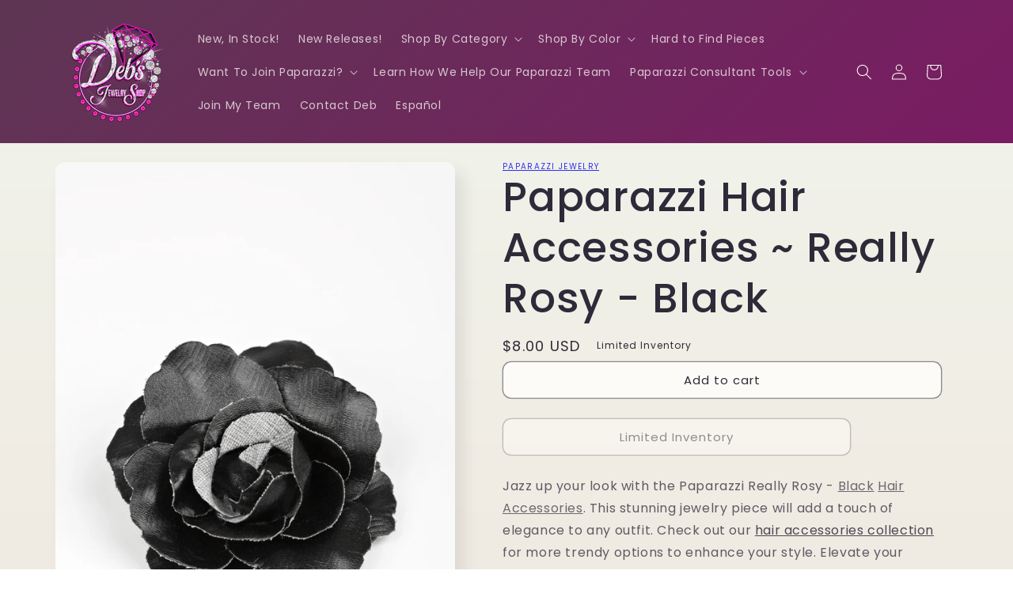

--- FILE ---
content_type: text/html; charset=utf-8
request_url: https://debsjewelryshop.com/products/paparazzi-accessories-really-rosy-black
body_size: 86196
content:
<!doctype html>
<html class="no-js" lang="en">
  <head>
    


    <!-- Google tag (gtag.js) -->
<script async src="https://www.googletagmanager.com/gtag/js?id=AW-998030408"></script>
<script>
  window.dataLayer = window.dataLayer || [];
  function gtag(){dataLayer.push(arguments);}
  gtag('js', new Date());
  gtag('config', 'G-1SLB8849KZ');
  gtag('config', 'AW-998030408');
</script>

<script src="https://kit.fontawesome.com/cde1d64da4.js" crossorigin="anonymous"></script>
<!-- For the heart -->
<meta name="p:domain_verify" content="d97ba0b465f8e6d396376e871979f6de">
<meta name="facebook-domain-verification" content="a17akmhdfdn0dwyn2vk144d4w8chql">

<meta name="google-site-verification" content="7PE_JJx29PA074cBLLEc_UAw8h_wzstRVMNdkeE7AWE">
<meta name="msvalidate.01" content="FAA30AB2504ABF78DA88CA9996072E06">

<!-- Googz Site Verification -->

<meta name="google-site-verification" content="uULoRuupLVYO7P8keX9K-SClBfnHBbXtBwZnKT42HoA">

<!-- Visitor -->
<script src="//multistarmedia.com/includes/visitor.js" defer></script>

<script src="https://ajax.googleapis.com/ajax/libs/jquery/3.6.0/jquery.min.js"></script>
<!-- Required for LOTP calculator Tool -->

<!-- MailChimp -->

<script src="//conduit.mailchimpapp.com/js/stores/store_2ixkdrc8jvnj2agashyb/conduit.js"></script>

<!-- Pinterest -->

<meta name="p:domain_verify" content="d97ba0b465f8e6d396376e871979f6de">

<!-- Bing  Site Verification -->

<!--
  <script>
    (function(w,d,t,r,u){var f,n,i;w[u]=w[u]||[],f=function(){var o={ti:"247000007", enableAutoSpaTracking: true};o.q=w[u],w[u]=new UET(o),w[u].push("pageLoad")},n=d.createElement(t),n.src=r,n.async=1,n.onload=n.onreadystatechange=function(){var s=this.readyState;s&&s!=="loaded"&&s!=="complete"||(f(),n.onload=n.onreadystatechange=null)},i=d.getElementsByTagName(t)[0],i.parentNode.insertBefore(n,i)})(window,document,"script","//bat.bing.com/bat.js","uetq");
  </script>

  <script>
    window.uetq = window.uetq || [];window.uetq.push('event', '', {"revenue_value":Replace_with_Variable_Revenue_Function(),"currency":"USD"});
  </script>
-->



    <meta charset="utf-8">
    <meta http-equiv="X-UA-Compatible" content="IE=edge">
    <meta name="viewport" content="width=device-width,initial-scale=1">
    <meta name="theme-color" content="">
    <link rel="canonical" href="https://debsjewelryshop.com/products/paparazzi-accessories-really-rosy-black">
    <link rel="preconnect" href="https://cdn.shopify.com" crossorigin><link rel="icon" type="image/png" href="//debsjewelryshop.com/cdn/shop/files/Debs-Transparent-Background-X-cr.png?crop=center&height=32&v=1642794067&width=32"><link rel="preconnect" href="https://fonts.shopifycdn.com" crossorigin><title>
      Paparazzi Hair Accessories ~ Really Rosy - Black
 &ndash; Paparazzi Jewelry | Online Store | DebsJewelryShop.com</title>

    
      <meta name="description" content="Jazz up your look with the Paparazzi Really Rosy - Black Hair Accessories. This stunning jewelry piece will add a touch of elegance to any outfit. Check out our hair accessories collection for more trendy options to enhance your style. Elevate your ensemble with this gorgeous accessory today!">
    

    

<meta property="og:site_name" content="Paparazzi Jewelry | Online Store | DebsJewelryShop.com">
<meta property="og:url" content="https://debsjewelryshop.com/products/paparazzi-accessories-really-rosy-black">
<meta property="og:title" content="Paparazzi Hair Accessories ~ Really Rosy - Black">
<meta property="og:type" content="product">
<meta property="og:description" content="Jazz up your look with the Paparazzi Really Rosy - Black Hair Accessories. This stunning jewelry piece will add a touch of elegance to any outfit. Check out our hair accessories collection for more trendy options to enhance your style. Elevate your ensemble with this gorgeous accessory today!"><meta property="og:image" content="http://debsjewelryshop.com/cdn/shop/products/38873_1Mainimage-Black-8-445_1__66094.jpg?v=1593489386">
  <meta property="og:image:secure_url" content="https://debsjewelryshop.com/cdn/shop/products/38873_1Mainimage-Black-8-445_1__66094.jpg?v=1593489386">
  <meta property="og:image:width" content="1000">
  <meta property="og:image:height" content="1500"><meta property="og:price:amount" content="8.00">
  <meta property="og:price:currency" content="USD"><meta name="twitter:card" content="summary_large_image">
<meta name="twitter:title" content="Paparazzi Hair Accessories ~ Really Rosy - Black">
<meta name="twitter:description" content="Jazz up your look with the Paparazzi Really Rosy - Black Hair Accessories. This stunning jewelry piece will add a touch of elegance to any outfit. Check out our hair accessories collection for more trendy options to enhance your style. Elevate your ensemble with this gorgeous accessory today!">


    <script src="//debsjewelryshop.com/cdn/shop/t/10/assets/global.js?v=24850326154503943211652336532" defer="defer"></script>

    <style>.spf-filter-loading #gf-products > *:not(.spf-product--skeleton), .spf-filter-loading [data-globo-filter-items] > *:not(.spf-product--skeleton){visibility: hidden; opacity: 0}</style>
<link rel="preconnect" href="https://filter-v8.globosoftware.net" />
<script>
  document.getElementsByTagName('html')[0].classList.add('spf-filter-loading');
  window.addEventListener("globoFilterRenderCompleted",function(e){document.getElementsByTagName('html')[0].classList.remove('spf-filter-loading')})
  window.sortByRelevance = false;
  window.moneyFormat = "${{amount}}";
  window.GloboMoneyFormat = "${{amount}}";
  window.GloboMoneyWithCurrencyFormat = "${{amount}} USD";
  window.filterPriceRate = 1;
  window.filterPriceAdjustment = 1;

  window.shopCurrency = "USD";
  window.currentCurrency = "USD";

  window.isMultiCurrency = false;
  window.globoFilterAssetsUrl = '//debsjewelryshop.com/cdn/shop/t/10/assets/';
  window.assetsUrl = '//debsjewelryshop.com/cdn/shop/t/10/assets/';
  window.filesUrl = '//debsjewelryshop.com/cdn/shop/files/';
  var page_id = 0;
  var globo_filters_json = {"default":2942}
  var GloboFilterConfig = {
    api: {
      filterUrl: "https://filter-v8.globosoftware.net/filter",
      searchUrl: "https://filter-v8.globosoftware.net/search",
      url: "https://filter-v8.globosoftware.net",
    },
    shop: {
      name: "Paparazzi Jewelry | Online Store | DebsJewelryShop.com",
      url: "https://debsjewelryshop.com",
      domain: "debbiesjewelryshop.myshopify.com",
      is_multicurrency: false,
      currency: "USD",
      cur_currency: "USD",
      cur_locale: "en",
      locale: "en",
      root_url: "",
      country_code: "US",
      product_image: {width: 360, height: 504},
      no_image_url: "https://cdn.shopify.com/s/images/themes/product-1.png",
      themeStoreId: 1356,
      swatches:  null,
      newUrlStruct: true,
      translation: {"default":{"search":{"suggestions":"Suggestions","collections":"Collections","pages":"Pages","product":"Product","products":"Products","view_all":"Search for","view_all_products":"View all products","not_found":"Sorry, nothing found for","product_not_found":"No products were found","no_result_keywords_suggestions_title":"Popular searches","no_result_products_suggestions_title":"However, You may like","zero_character_keywords_suggestions_title":"Suggestions","zero_character_popular_searches_title":"Popular searches","zero_character_products_suggestions_title":"Trending products"},"form":{"heading":"Search products","select":"-- Select --","search":"Search","submit":"Search","clear":"Clear"},"filter":{"filter_by":"Filter By","clear_all":"Clear All","view":"View","clear":"Clear","in_stock":"In Stock","out_of_stock":"Out of Stock","ready_to_ship":"Ready to ship","search":"Search options","choose_values":"Choose values"},"sort":{"sort_by":"Sort By","manually":"Featured","availability_in_stock_first":"Availability","relevance":"Relevance","best_selling":"Best Selling","alphabetically_a_z":"Alphabetically, A-Z","alphabetically_z_a":"Alphabetically, Z-A","price_low_to_high":"Price, low to high","price_high_to_low":"Price, high to low","date_new_to_old":"Date, new to old","date_old_to_new":"Date, old to new","sale_off":"% Sale off"},"product":{"add_to_cart":"Add to cart","unavailable":"Unavailable","sold_out":"Sold out","sale":"Sale","load_more":"Load more","limit":"Show","search":"Search products","no_results":"Sorry, there are no products in this collection"}}},
      redirects: null,
      images: [],
      settings: {"colors_solid_button_labels":"#fdfbf7","colors_accent_1":"#9b046f","gradient_accent_1":"","colors_accent_2":"#5e3653","gradient_accent_2":"linear-gradient(320deg, rgba(134, 16, 106, 1), rgba(94, 54, 83, 1) 100%)","colors_text":"#2e2a39","colors_outline_button_labels":"#2e2a39","colors_background_1":"#fdfbf7","gradient_background_1":"linear-gradient(180deg, rgba(240, 244, 236, 1), rgba(241, 235, 226, 1) 100%)","colors_background_2":"#edffa7","gradient_background_2":"radial-gradient(rgba(255, 229, 229, 1), rgba(255, 224, 218, 1) 25%, rgba(215, 255, 137, 1) 100%)","type_header_font":{"error":"json not allowed for this object"},"heading_scale":130,"type_body_font":{"error":"json not allowed for this object"},"body_scale":100,"page_width":1200,"spacing_sections":36,"spacing_grid_horizontal":40,"spacing_grid_vertical":40,"buttons_border_thickness":1,"buttons_border_opacity":55,"buttons_radius":10,"buttons_shadow_opacity":0,"buttons_shadow_horizontal_offset":0,"buttons_shadow_vertical_offset":4,"buttons_shadow_blur":5,"variant_pills_border_thickness":0,"variant_pills_border_opacity":10,"variant_pills_radius":10,"variant_pills_shadow_opacity":0,"variant_pills_shadow_horizontal_offset":0,"variant_pills_shadow_vertical_offset":4,"variant_pills_shadow_blur":5,"inputs_border_thickness":1,"inputs_border_opacity":55,"inputs_radius":10,"inputs_shadow_opacity":0,"inputs_shadow_horizontal_offset":0,"inputs_shadow_vertical_offset":4,"inputs_shadow_blur":5,"card_style":"card","card_image_padding":0,"card_text_alignment":"center","card_color_scheme":"background-1","card_border_thickness":0,"card_border_opacity":10,"card_corner_radius":12,"card_shadow_opacity":5,"card_shadow_horizontal_offset":10,"card_shadow_vertical_offset":10,"card_shadow_blur":35,"text_boxes_border_thickness":0,"text_boxes_border_opacity":10,"text_boxes_radius":24,"text_boxes_shadow_opacity":0,"text_boxes_shadow_horizontal_offset":10,"text_boxes_shadow_vertical_offset":12,"text_boxes_shadow_blur":20,"media_border_thickness":0,"media_border_opacity":10,"media_radius":12,"media_shadow_opacity":10,"media_shadow_horizontal_offset":10,"media_shadow_vertical_offset":12,"media_shadow_blur":20,"popup_border_thickness":1,"popup_border_opacity":10,"popup_corner_radius":22,"popup_shadow_opacity":10,"popup_shadow_horizontal_offset":10,"popup_shadow_vertical_offset":12,"popup_shadow_blur":20,"drawer_border_thickness":1,"drawer_border_opacity":10,"drawer_shadow_opacity":0,"drawer_shadow_horizontal_offset":0,"drawer_shadow_vertical_offset":4,"drawer_shadow_blur":5,"badge_position":"bottom left","badge_corner_radius":20,"sale_badge_color_scheme":"accent-2","sold_out_badge_color_scheme":"inverse","accent_icons":"text","social_twitter_link":"","social_facebook_link":"https:\/\/facebook.com\/debsjewelryshop","social_pinterest_link":"","social_instagram_link":"","social_tiktok_link":"","social_tumblr_link":"","social_snapchat_link":"","social_youtube_link":"https:\/\/www.youtube.com\/c\/PaparazziJewelryDeb","social_vimeo_link":"","predictive_search_enabled":true,"predictive_search_show_vendor":false,"predictive_search_show_price":true,"favicon":"\/\/debsjewelryshop.com\/cdn\/shop\/files\/Debs-Transparent-Background-X-cr.png?v=1642794067","currency_code_enabled":true,"checkout_logo_image":"\/\/debsjewelryshop.com\/cdn\/shop\/files\/Debs_New_02.png?v=1700261609","checkout_logo_position":"left","checkout_logo_size":"large","checkout_body_background_color":"#ffffff","checkout_input_background_color_mode":"white","checkout_sidebar_background_color":"#fafafa","checkout_heading_font":"-apple-system, BlinkMacSystemFont, 'Segoe UI', Roboto, Helvetica, Arial, sans-serif, 'Apple Color Emoji', 'Segoe UI Emoji', 'Segoe UI Symbol'","checkout_body_font":"-apple-system, BlinkMacSystemFont, 'Segoe UI', Roboto, Helvetica, Arial, sans-serif, 'Apple Color Emoji', 'Segoe UI Emoji', 'Segoe UI Symbol'","checkout_accent_color":"#e20aa3","checkout_button_color":"#1878b9","checkout_error_color":"#e22120","customer_layout":"customer_area"},
      separate_options: null,
      home_filter: false,
      page: "product",
      layout: "theme"
    },
    taxes: null,
    special_countries: null,
    adjustments: null,

    year_make_model: {
      id: null
    },
    filter: {
      id: globo_filters_json[page_id] || globo_filters_json['default'] || 0,
      layout: 1,
      showCount: true,
      isLoadMore: 1,
      filter_on_search_page: true
    },
    search:{
      enable: true,
      zero_character_suggestion: false,
      layout: 1,
    },
    collection: {
      id:0,
      handle:'',
      sort: 'best-selling',
      tags: null,
      vendor: null,
      type: null,
      term: null,
      limit: 12,
      products_count: 0,
      excludeTags: null
    },
    customer: false,
    selector: {
      sortBy: '.collection-sorting',
      pagination: '.pagination:first, .paginate:first, .pagination-custom:first, #pagination:first, #gf_pagination_wrap',
      products: '.grid.grid-collage'
    }
  };

</script>
<script defer src="//debsjewelryshop.com/cdn/shop/t/10/assets/v5.globo.filter.lib.js?v=151782142823038697981674194250"></script>

<link rel="preload stylesheet" href="//debsjewelryshop.com/cdn/shop/t/10/assets/v5.globo.search.css?v=36178431668889589591674194243" as="style">






    <script>window.performance && window.performance.mark && window.performance.mark('shopify.content_for_header.start');</script><meta name="google-site-verification" content="uULoRuupLVYO7P8keX9K-SClBfnHBbXtBwZnKT42HoA">
<meta id="shopify-digital-wallet" name="shopify-digital-wallet" content="/42011754659/digital_wallets/dialog">
<meta name="shopify-checkout-api-token" content="b708cc8dde60bb0789eb64365d092e2d">
<meta id="in-context-paypal-metadata" data-shop-id="42011754659" data-venmo-supported="false" data-environment="production" data-locale="en_US" data-paypal-v4="true" data-currency="USD">
<link rel="alternate" hreflang="x-default" href="https://debsjewelryshop.com/products/paparazzi-accessories-really-rosy-black">
<link rel="alternate" hreflang="en" href="https://debsjewelryshop.com/products/paparazzi-accessories-really-rosy-black">
<link rel="alternate" hreflang="es" href="https://debsjewelryshop.com/es/products/paparazzi-accessories-really-rosy-black">
<link rel="alternate" type="application/json+oembed" href="https://debsjewelryshop.com/products/paparazzi-accessories-really-rosy-black.oembed">
<script async="async" src="/checkouts/internal/preloads.js?locale=en-US"></script>
<link rel="preconnect" href="https://shop.app" crossorigin="anonymous">
<script async="async" src="https://shop.app/checkouts/internal/preloads.js?locale=en-US&shop_id=42011754659" crossorigin="anonymous"></script>
<script id="apple-pay-shop-capabilities" type="application/json">{"shopId":42011754659,"countryCode":"US","currencyCode":"USD","merchantCapabilities":["supports3DS"],"merchantId":"gid:\/\/shopify\/Shop\/42011754659","merchantName":"Paparazzi Jewelry | Online Store | DebsJewelryShop.com","requiredBillingContactFields":["postalAddress","email"],"requiredShippingContactFields":["postalAddress","email"],"shippingType":"shipping","supportedNetworks":["visa","masterCard","amex","discover","elo","jcb"],"total":{"type":"pending","label":"Paparazzi Jewelry | Online Store | DebsJewelryShop.com","amount":"1.00"},"shopifyPaymentsEnabled":true,"supportsSubscriptions":true}</script>
<script id="shopify-features" type="application/json">{"accessToken":"b708cc8dde60bb0789eb64365d092e2d","betas":["rich-media-storefront-analytics"],"domain":"debsjewelryshop.com","predictiveSearch":true,"shopId":42011754659,"locale":"en"}</script>
<script>var Shopify = Shopify || {};
Shopify.shop = "debbiesjewelryshop.myshopify.com";
Shopify.locale = "en";
Shopify.currency = {"active":"USD","rate":"1.0"};
Shopify.country = "US";
Shopify.theme = {"name":"DJS v3 RC1 - light","id":133121769686,"schema_name":"Sense","schema_version":"3.0.0","theme_store_id":1356,"role":"main"};
Shopify.theme.handle = "null";
Shopify.theme.style = {"id":null,"handle":null};
Shopify.cdnHost = "debsjewelryshop.com/cdn";
Shopify.routes = Shopify.routes || {};
Shopify.routes.root = "/";</script>
<script type="module">!function(o){(o.Shopify=o.Shopify||{}).modules=!0}(window);</script>
<script>!function(o){function n(){var o=[];function n(){o.push(Array.prototype.slice.apply(arguments))}return n.q=o,n}var t=o.Shopify=o.Shopify||{};t.loadFeatures=n(),t.autoloadFeatures=n()}(window);</script>
<script>
  window.ShopifyPay = window.ShopifyPay || {};
  window.ShopifyPay.apiHost = "shop.app\/pay";
  window.ShopifyPay.redirectState = null;
</script>
<script id="shop-js-analytics" type="application/json">{"pageType":"product"}</script>
<script defer="defer" async type="module" src="//debsjewelryshop.com/cdn/shopifycloud/shop-js/modules/v2/client.init-shop-cart-sync_BT-GjEfc.en.esm.js"></script>
<script defer="defer" async type="module" src="//debsjewelryshop.com/cdn/shopifycloud/shop-js/modules/v2/chunk.common_D58fp_Oc.esm.js"></script>
<script defer="defer" async type="module" src="//debsjewelryshop.com/cdn/shopifycloud/shop-js/modules/v2/chunk.modal_xMitdFEc.esm.js"></script>
<script type="module">
  await import("//debsjewelryshop.com/cdn/shopifycloud/shop-js/modules/v2/client.init-shop-cart-sync_BT-GjEfc.en.esm.js");
await import("//debsjewelryshop.com/cdn/shopifycloud/shop-js/modules/v2/chunk.common_D58fp_Oc.esm.js");
await import("//debsjewelryshop.com/cdn/shopifycloud/shop-js/modules/v2/chunk.modal_xMitdFEc.esm.js");

  window.Shopify.SignInWithShop?.initShopCartSync?.({"fedCMEnabled":true,"windoidEnabled":true});

</script>
<script>
  window.Shopify = window.Shopify || {};
  if (!window.Shopify.featureAssets) window.Shopify.featureAssets = {};
  window.Shopify.featureAssets['shop-js'] = {"shop-cart-sync":["modules/v2/client.shop-cart-sync_DZOKe7Ll.en.esm.js","modules/v2/chunk.common_D58fp_Oc.esm.js","modules/v2/chunk.modal_xMitdFEc.esm.js"],"init-fed-cm":["modules/v2/client.init-fed-cm_B6oLuCjv.en.esm.js","modules/v2/chunk.common_D58fp_Oc.esm.js","modules/v2/chunk.modal_xMitdFEc.esm.js"],"shop-cash-offers":["modules/v2/client.shop-cash-offers_D2sdYoxE.en.esm.js","modules/v2/chunk.common_D58fp_Oc.esm.js","modules/v2/chunk.modal_xMitdFEc.esm.js"],"shop-login-button":["modules/v2/client.shop-login-button_QeVjl5Y3.en.esm.js","modules/v2/chunk.common_D58fp_Oc.esm.js","modules/v2/chunk.modal_xMitdFEc.esm.js"],"pay-button":["modules/v2/client.pay-button_DXTOsIq6.en.esm.js","modules/v2/chunk.common_D58fp_Oc.esm.js","modules/v2/chunk.modal_xMitdFEc.esm.js"],"shop-button":["modules/v2/client.shop-button_DQZHx9pm.en.esm.js","modules/v2/chunk.common_D58fp_Oc.esm.js","modules/v2/chunk.modal_xMitdFEc.esm.js"],"avatar":["modules/v2/client.avatar_BTnouDA3.en.esm.js"],"init-windoid":["modules/v2/client.init-windoid_CR1B-cfM.en.esm.js","modules/v2/chunk.common_D58fp_Oc.esm.js","modules/v2/chunk.modal_xMitdFEc.esm.js"],"init-shop-for-new-customer-accounts":["modules/v2/client.init-shop-for-new-customer-accounts_C_vY_xzh.en.esm.js","modules/v2/client.shop-login-button_QeVjl5Y3.en.esm.js","modules/v2/chunk.common_D58fp_Oc.esm.js","modules/v2/chunk.modal_xMitdFEc.esm.js"],"init-shop-email-lookup-coordinator":["modules/v2/client.init-shop-email-lookup-coordinator_BI7n9ZSv.en.esm.js","modules/v2/chunk.common_D58fp_Oc.esm.js","modules/v2/chunk.modal_xMitdFEc.esm.js"],"init-shop-cart-sync":["modules/v2/client.init-shop-cart-sync_BT-GjEfc.en.esm.js","modules/v2/chunk.common_D58fp_Oc.esm.js","modules/v2/chunk.modal_xMitdFEc.esm.js"],"shop-toast-manager":["modules/v2/client.shop-toast-manager_DiYdP3xc.en.esm.js","modules/v2/chunk.common_D58fp_Oc.esm.js","modules/v2/chunk.modal_xMitdFEc.esm.js"],"init-customer-accounts":["modules/v2/client.init-customer-accounts_D9ZNqS-Q.en.esm.js","modules/v2/client.shop-login-button_QeVjl5Y3.en.esm.js","modules/v2/chunk.common_D58fp_Oc.esm.js","modules/v2/chunk.modal_xMitdFEc.esm.js"],"init-customer-accounts-sign-up":["modules/v2/client.init-customer-accounts-sign-up_iGw4briv.en.esm.js","modules/v2/client.shop-login-button_QeVjl5Y3.en.esm.js","modules/v2/chunk.common_D58fp_Oc.esm.js","modules/v2/chunk.modal_xMitdFEc.esm.js"],"shop-follow-button":["modules/v2/client.shop-follow-button_CqMgW2wH.en.esm.js","modules/v2/chunk.common_D58fp_Oc.esm.js","modules/v2/chunk.modal_xMitdFEc.esm.js"],"checkout-modal":["modules/v2/client.checkout-modal_xHeaAweL.en.esm.js","modules/v2/chunk.common_D58fp_Oc.esm.js","modules/v2/chunk.modal_xMitdFEc.esm.js"],"shop-login":["modules/v2/client.shop-login_D91U-Q7h.en.esm.js","modules/v2/chunk.common_D58fp_Oc.esm.js","modules/v2/chunk.modal_xMitdFEc.esm.js"],"lead-capture":["modules/v2/client.lead-capture_BJmE1dJe.en.esm.js","modules/v2/chunk.common_D58fp_Oc.esm.js","modules/v2/chunk.modal_xMitdFEc.esm.js"],"payment-terms":["modules/v2/client.payment-terms_Ci9AEqFq.en.esm.js","modules/v2/chunk.common_D58fp_Oc.esm.js","modules/v2/chunk.modal_xMitdFEc.esm.js"]};
</script>
<script>(function() {
  var isLoaded = false;
  function asyncLoad() {
    if (isLoaded) return;
    isLoaded = true;
    var urls = ["https:\/\/cdn.hextom.com\/js\/freeshippingbar.js?shop=debbiesjewelryshop.myshopify.com"];
    for (var i = 0; i < urls.length; i++) {
      var s = document.createElement('script');
      s.type = 'text/javascript';
      s.async = true;
      s.src = urls[i];
      var x = document.getElementsByTagName('script')[0];
      x.parentNode.insertBefore(s, x);
    }
  };
  if(window.attachEvent) {
    window.attachEvent('onload', asyncLoad);
  } else {
    window.addEventListener('load', asyncLoad, false);
  }
})();</script>
<script id="__st">var __st={"a":42011754659,"offset":-25200,"reqid":"05bfbd58-d863-4ee8-958b-56b1036f7144-1769066953","pageurl":"debsjewelryshop.com\/products\/paparazzi-accessories-really-rosy-black","u":"86aa25d713a5","p":"product","rtyp":"product","rid":5333722661027};</script>
<script>window.ShopifyPaypalV4VisibilityTracking = true;</script>
<script id="captcha-bootstrap">!function(){'use strict';const t='contact',e='account',n='new_comment',o=[[t,t],['blogs',n],['comments',n],[t,'customer']],c=[[e,'customer_login'],[e,'guest_login'],[e,'recover_customer_password'],[e,'create_customer']],r=t=>t.map((([t,e])=>`form[action*='/${t}']:not([data-nocaptcha='true']) input[name='form_type'][value='${e}']`)).join(','),a=t=>()=>t?[...document.querySelectorAll(t)].map((t=>t.form)):[];function s(){const t=[...o],e=r(t);return a(e)}const i='password',u='form_key',d=['recaptcha-v3-token','g-recaptcha-response','h-captcha-response',i],f=()=>{try{return window.sessionStorage}catch{return}},m='__shopify_v',_=t=>t.elements[u];function p(t,e,n=!1){try{const o=window.sessionStorage,c=JSON.parse(o.getItem(e)),{data:r}=function(t){const{data:e,action:n}=t;return t[m]||n?{data:e,action:n}:{data:t,action:n}}(c);for(const[e,n]of Object.entries(r))t.elements[e]&&(t.elements[e].value=n);n&&o.removeItem(e)}catch(o){console.error('form repopulation failed',{error:o})}}const l='form_type',E='cptcha';function T(t){t.dataset[E]=!0}const w=window,h=w.document,L='Shopify',v='ce_forms',y='captcha';let A=!1;((t,e)=>{const n=(g='f06e6c50-85a8-45c8-87d0-21a2b65856fe',I='https://cdn.shopify.com/shopifycloud/storefront-forms-hcaptcha/ce_storefront_forms_captcha_hcaptcha.v1.5.2.iife.js',D={infoText:'Protected by hCaptcha',privacyText:'Privacy',termsText:'Terms'},(t,e,n)=>{const o=w[L][v],c=o.bindForm;if(c)return c(t,g,e,D).then(n);var r;o.q.push([[t,g,e,D],n]),r=I,A||(h.body.append(Object.assign(h.createElement('script'),{id:'captcha-provider',async:!0,src:r})),A=!0)});var g,I,D;w[L]=w[L]||{},w[L][v]=w[L][v]||{},w[L][v].q=[],w[L][y]=w[L][y]||{},w[L][y].protect=function(t,e){n(t,void 0,e),T(t)},Object.freeze(w[L][y]),function(t,e,n,w,h,L){const[v,y,A,g]=function(t,e,n){const i=e?o:[],u=t?c:[],d=[...i,...u],f=r(d),m=r(i),_=r(d.filter((([t,e])=>n.includes(e))));return[a(f),a(m),a(_),s()]}(w,h,L),I=t=>{const e=t.target;return e instanceof HTMLFormElement?e:e&&e.form},D=t=>v().includes(t);t.addEventListener('submit',(t=>{const e=I(t);if(!e)return;const n=D(e)&&!e.dataset.hcaptchaBound&&!e.dataset.recaptchaBound,o=_(e),c=g().includes(e)&&(!o||!o.value);(n||c)&&t.preventDefault(),c&&!n&&(function(t){try{if(!f())return;!function(t){const e=f();if(!e)return;const n=_(t);if(!n)return;const o=n.value;o&&e.removeItem(o)}(t);const e=Array.from(Array(32),(()=>Math.random().toString(36)[2])).join('');!function(t,e){_(t)||t.append(Object.assign(document.createElement('input'),{type:'hidden',name:u})),t.elements[u].value=e}(t,e),function(t,e){const n=f();if(!n)return;const o=[...t.querySelectorAll(`input[type='${i}']`)].map((({name:t})=>t)),c=[...d,...o],r={};for(const[a,s]of new FormData(t).entries())c.includes(a)||(r[a]=s);n.setItem(e,JSON.stringify({[m]:1,action:t.action,data:r}))}(t,e)}catch(e){console.error('failed to persist form',e)}}(e),e.submit())}));const S=(t,e)=>{t&&!t.dataset[E]&&(n(t,e.some((e=>e===t))),T(t))};for(const o of['focusin','change'])t.addEventListener(o,(t=>{const e=I(t);D(e)&&S(e,y())}));const B=e.get('form_key'),M=e.get(l),P=B&&M;t.addEventListener('DOMContentLoaded',(()=>{const t=y();if(P)for(const e of t)e.elements[l].value===M&&p(e,B);[...new Set([...A(),...v().filter((t=>'true'===t.dataset.shopifyCaptcha))])].forEach((e=>S(e,t)))}))}(h,new URLSearchParams(w.location.search),n,t,e,['guest_login'])})(!0,!0)}();</script>
<script integrity="sha256-4kQ18oKyAcykRKYeNunJcIwy7WH5gtpwJnB7kiuLZ1E=" data-source-attribution="shopify.loadfeatures" defer="defer" src="//debsjewelryshop.com/cdn/shopifycloud/storefront/assets/storefront/load_feature-a0a9edcb.js" crossorigin="anonymous"></script>
<script crossorigin="anonymous" defer="defer" src="//debsjewelryshop.com/cdn/shopifycloud/storefront/assets/shopify_pay/storefront-65b4c6d7.js?v=20250812"></script>
<script data-source-attribution="shopify.dynamic_checkout.dynamic.init">var Shopify=Shopify||{};Shopify.PaymentButton=Shopify.PaymentButton||{isStorefrontPortableWallets:!0,init:function(){window.Shopify.PaymentButton.init=function(){};var t=document.createElement("script");t.src="https://debsjewelryshop.com/cdn/shopifycloud/portable-wallets/latest/portable-wallets.en.js",t.type="module",document.head.appendChild(t)}};
</script>
<script data-source-attribution="shopify.dynamic_checkout.buyer_consent">
  function portableWalletsHideBuyerConsent(e){var t=document.getElementById("shopify-buyer-consent"),n=document.getElementById("shopify-subscription-policy-button");t&&n&&(t.classList.add("hidden"),t.setAttribute("aria-hidden","true"),n.removeEventListener("click",e))}function portableWalletsShowBuyerConsent(e){var t=document.getElementById("shopify-buyer-consent"),n=document.getElementById("shopify-subscription-policy-button");t&&n&&(t.classList.remove("hidden"),t.removeAttribute("aria-hidden"),n.addEventListener("click",e))}window.Shopify?.PaymentButton&&(window.Shopify.PaymentButton.hideBuyerConsent=portableWalletsHideBuyerConsent,window.Shopify.PaymentButton.showBuyerConsent=portableWalletsShowBuyerConsent);
</script>
<script data-source-attribution="shopify.dynamic_checkout.cart.bootstrap">document.addEventListener("DOMContentLoaded",(function(){function t(){return document.querySelector("shopify-accelerated-checkout-cart, shopify-accelerated-checkout")}if(t())Shopify.PaymentButton.init();else{new MutationObserver((function(e,n){t()&&(Shopify.PaymentButton.init(),n.disconnect())})).observe(document.body,{childList:!0,subtree:!0})}}));
</script>
<link id="shopify-accelerated-checkout-styles" rel="stylesheet" media="screen" href="https://debsjewelryshop.com/cdn/shopifycloud/portable-wallets/latest/accelerated-checkout-backwards-compat.css" crossorigin="anonymous">
<style id="shopify-accelerated-checkout-cart">
        #shopify-buyer-consent {
  margin-top: 1em;
  display: inline-block;
  width: 100%;
}

#shopify-buyer-consent.hidden {
  display: none;
}

#shopify-subscription-policy-button {
  background: none;
  border: none;
  padding: 0;
  text-decoration: underline;
  font-size: inherit;
  cursor: pointer;
}

#shopify-subscription-policy-button::before {
  box-shadow: none;
}

      </style>
<script id="sections-script" data-sections="product-recommendations,header,footer" defer="defer" src="//debsjewelryshop.com/cdn/shop/t/10/compiled_assets/scripts.js?v=2252"></script>
<script>window.performance && window.performance.mark && window.performance.mark('shopify.content_for_header.end');</script>


    <style data-shopify>
      @font-face {
  font-family: Poppins;
  font-weight: 400;
  font-style: normal;
  font-display: swap;
  src: url("//debsjewelryshop.com/cdn/fonts/poppins/poppins_n4.0ba78fa5af9b0e1a374041b3ceaadf0a43b41362.woff2") format("woff2"),
       url("//debsjewelryshop.com/cdn/fonts/poppins/poppins_n4.214741a72ff2596839fc9760ee7a770386cf16ca.woff") format("woff");
}

      @font-face {
  font-family: Poppins;
  font-weight: 700;
  font-style: normal;
  font-display: swap;
  src: url("//debsjewelryshop.com/cdn/fonts/poppins/poppins_n7.56758dcf284489feb014a026f3727f2f20a54626.woff2") format("woff2"),
       url("//debsjewelryshop.com/cdn/fonts/poppins/poppins_n7.f34f55d9b3d3205d2cd6f64955ff4b36f0cfd8da.woff") format("woff");
}

      @font-face {
  font-family: Poppins;
  font-weight: 400;
  font-style: italic;
  font-display: swap;
  src: url("//debsjewelryshop.com/cdn/fonts/poppins/poppins_i4.846ad1e22474f856bd6b81ba4585a60799a9f5d2.woff2") format("woff2"),
       url("//debsjewelryshop.com/cdn/fonts/poppins/poppins_i4.56b43284e8b52fc64c1fd271f289a39e8477e9ec.woff") format("woff");
}

      @font-face {
  font-family: Poppins;
  font-weight: 700;
  font-style: italic;
  font-display: swap;
  src: url("//debsjewelryshop.com/cdn/fonts/poppins/poppins_i7.42fd71da11e9d101e1e6c7932199f925f9eea42d.woff2") format("woff2"),
       url("//debsjewelryshop.com/cdn/fonts/poppins/poppins_i7.ec8499dbd7616004e21155106d13837fff4cf556.woff") format("woff");
}

      @font-face {
  font-family: Poppins;
  font-weight: 500;
  font-style: normal;
  font-display: swap;
  src: url("//debsjewelryshop.com/cdn/fonts/poppins/poppins_n5.ad5b4b72b59a00358afc706450c864c3c8323842.woff2") format("woff2"),
       url("//debsjewelryshop.com/cdn/fonts/poppins/poppins_n5.33757fdf985af2d24b32fcd84c9a09224d4b2c39.woff") format("woff");
}


      :root {
        --font-body-family: Poppins, sans-serif;
        --font-body-style: normal;
        --font-body-weight: 400;
        --font-body-weight-bold: 700;

        --font-heading-family: Poppins, sans-serif;
        --font-heading-style: normal;
        --font-heading-weight: 500;

        --font-body-scale: 1.0;
        --font-heading-scale: 1.3;

        --color-base-text: 46, 42, 57;
        --color-shadow: 46, 42, 57;
        --color-base-background-1: 253, 251, 247;
        --color-base-background-2: 237, 255, 167;
        --color-base-solid-button-labels: 253, 251, 247;
        --color-base-outline-button-labels: 46, 42, 57;
        --color-base-accent-1: 155, 4, 111;
        --color-base-accent-2: 94, 54, 83;
        --payment-terms-background-color: #fdfbf7;

        --gradient-base-background-1: linear-gradient(180deg, rgba(240, 244, 236, 1), rgba(241, 235, 226, 1) 100%);
        --gradient-base-background-2: radial-gradient(rgba(255, 229, 229, 1), rgba(255, 224, 218, 1) 25%, rgba(215, 255, 137, 1) 100%);
        --gradient-base-accent-1: #9b046f;
        --gradient-base-accent-2: linear-gradient(320deg, rgba(134, 16, 106, 1), rgba(94, 54, 83, 1) 100%);

        --media-padding: px;
        --media-border-opacity: 0.1;
        --media-border-width: 0px;
        --media-radius: 12px;
        --media-shadow-opacity: 0.1;
        --media-shadow-horizontal-offset: 10px;
        --media-shadow-vertical-offset: 12px;
        --media-shadow-blur-radius: 20px;

        --page-width: 120rem;
        --page-width-margin: 0rem;

        --card-image-padding: 0.0rem;
        --card-corner-radius: 1.2rem;
        --card-text-alignment: center;
        --card-border-width: 0.0rem;
        --card-border-opacity: 0.1;
        --card-shadow-opacity: 0.05;
        --card-shadow-horizontal-offset: 1.0rem;
        --card-shadow-vertical-offset: 1.0rem;
        --card-shadow-blur-radius: 3.5rem;

        --badge-corner-radius: 2.0rem;

        --popup-border-width: 1px;
        --popup-border-opacity: 0.1;
        --popup-corner-radius: 22px;
        --popup-shadow-opacity: 0.1;
        --popup-shadow-horizontal-offset: 10px;
        --popup-shadow-vertical-offset: 12px;
        --popup-shadow-blur-radius: 20px;

        --drawer-border-width: 1px;
        --drawer-border-opacity: 0.1;
        --drawer-shadow-opacity: 0.0;
        --drawer-shadow-horizontal-offset: 0px;
        --drawer-shadow-vertical-offset: 4px;
        --drawer-shadow-blur-radius: 5px;

        --spacing-sections-desktop: 36px;
        --spacing-sections-mobile: 25px;

        --grid-desktop-vertical-spacing: 40px;
        --grid-desktop-horizontal-spacing: 40px;
        --grid-mobile-vertical-spacing: 20px;
        --grid-mobile-horizontal-spacing: 20px;

        --text-boxes-border-opacity: 0.1;
        --text-boxes-border-width: 0px;
        --text-boxes-radius: 24px;
        --text-boxes-shadow-opacity: 0.0;
        --text-boxes-shadow-horizontal-offset: 10px;
        --text-boxes-shadow-vertical-offset: 12px;
        --text-boxes-shadow-blur-radius: 20px;

        --buttons-radius: 10px;
        --buttons-radius-outset: 11px;
        --buttons-border-width: 1px;
        --buttons-border-opacity: 0.55;
        --buttons-shadow-opacity: 0.0;
        --buttons-shadow-horizontal-offset: 0px;
        --buttons-shadow-vertical-offset: 4px;
        --buttons-shadow-blur-radius: 5px;
        --buttons-border-offset: 0.3px;

        --inputs-radius: 10px;
        --inputs-border-width: 1px;
        --inputs-border-opacity: 0.55;
        --inputs-shadow-opacity: 0.0;
        --inputs-shadow-horizontal-offset: 0px;
        --inputs-margin-offset: 0px;
        --inputs-shadow-vertical-offset: 4px;
        --inputs-shadow-blur-radius: 5px;
        --inputs-radius-outset: 11px;

        --variant-pills-radius: 10px;
        --variant-pills-border-width: 0px;
        --variant-pills-border-opacity: 0.1;
        --variant-pills-shadow-opacity: 0.0;
        --variant-pills-shadow-horizontal-offset: 0px;
        --variant-pills-shadow-vertical-offset: 4px;
        --variant-pills-shadow-blur-radius: 5px;
      }

      *,
      *::before,
      *::after {
        box-sizing: inherit;
      }

      html {
        box-sizing: border-box;
        font-size: calc(var(--font-body-scale) * 62.5%);
        height: 100%;
      }

      body {
        display: grid;
        grid-template-rows: auto auto 1fr auto;
        grid-template-columns: 100%;
        min-height: 100%;
        margin: 0;
        font-size: 1.5rem;
        letter-spacing: 0.06rem;
        line-height: calc(1 + 0.8 / var(--font-body-scale));
        font-family: var(--font-body-family);
        font-style: var(--font-body-style);
        font-weight: var(--font-body-weight);
      }

      @media screen and (min-width: 750px) {
        body {
          font-size: 1.6rem;
        }
      }
    </style>

    <link href="//debsjewelryshop.com/cdn/shop/t/10/assets/base.css?v=171321582228841180941738969789" rel="stylesheet" type="text/css" media="all" />
<link rel="preload" as="font" href="//debsjewelryshop.com/cdn/fonts/poppins/poppins_n4.0ba78fa5af9b0e1a374041b3ceaadf0a43b41362.woff2" type="font/woff2" crossorigin><link rel="preload" as="font" href="//debsjewelryshop.com/cdn/fonts/poppins/poppins_n5.ad5b4b72b59a00358afc706450c864c3c8323842.woff2" type="font/woff2" crossorigin><link
        rel="stylesheet"
        href="//debsjewelryshop.com/cdn/shop/t/10/assets/component-predictive-search.css?v=165644661289088488651652336527"
        media="print"
        onload="this.media='all'"
      ><script>
      document.documentElement.className = document.documentElement.className.replace('no-js', 'js');
      if (Shopify.designMode) {
        document.documentElement.classList.add('shopify-design-mode');
      }
    </script>
  <link href="https://monorail-edge.shopifysvc.com" rel="dns-prefetch">
<script>(function(){if ("sendBeacon" in navigator && "performance" in window) {try {var session_token_from_headers = performance.getEntriesByType('navigation')[0].serverTiming.find(x => x.name == '_s').description;} catch {var session_token_from_headers = undefined;}var session_cookie_matches = document.cookie.match(/_shopify_s=([^;]*)/);var session_token_from_cookie = session_cookie_matches && session_cookie_matches.length === 2 ? session_cookie_matches[1] : "";var session_token = session_token_from_headers || session_token_from_cookie || "";function handle_abandonment_event(e) {var entries = performance.getEntries().filter(function(entry) {return /monorail-edge.shopifysvc.com/.test(entry.name);});if (!window.abandonment_tracked && entries.length === 0) {window.abandonment_tracked = true;var currentMs = Date.now();var navigation_start = performance.timing.navigationStart;var payload = {shop_id: 42011754659,url: window.location.href,navigation_start,duration: currentMs - navigation_start,session_token,page_type: "product"};window.navigator.sendBeacon("https://monorail-edge.shopifysvc.com/v1/produce", JSON.stringify({schema_id: "online_store_buyer_site_abandonment/1.1",payload: payload,metadata: {event_created_at_ms: currentMs,event_sent_at_ms: currentMs}}));}}window.addEventListener('pagehide', handle_abandonment_event);}}());</script>
<script id="web-pixels-manager-setup">(function e(e,d,r,n,o){if(void 0===o&&(o={}),!Boolean(null===(a=null===(i=window.Shopify)||void 0===i?void 0:i.analytics)||void 0===a?void 0:a.replayQueue)){var i,a;window.Shopify=window.Shopify||{};var t=window.Shopify;t.analytics=t.analytics||{};var s=t.analytics;s.replayQueue=[],s.publish=function(e,d,r){return s.replayQueue.push([e,d,r]),!0};try{self.performance.mark("wpm:start")}catch(e){}var l=function(){var e={modern:/Edge?\/(1{2}[4-9]|1[2-9]\d|[2-9]\d{2}|\d{4,})\.\d+(\.\d+|)|Firefox\/(1{2}[4-9]|1[2-9]\d|[2-9]\d{2}|\d{4,})\.\d+(\.\d+|)|Chrom(ium|e)\/(9{2}|\d{3,})\.\d+(\.\d+|)|(Maci|X1{2}).+ Version\/(15\.\d+|(1[6-9]|[2-9]\d|\d{3,})\.\d+)([,.]\d+|)( \(\w+\)|)( Mobile\/\w+|) Safari\/|Chrome.+OPR\/(9{2}|\d{3,})\.\d+\.\d+|(CPU[ +]OS|iPhone[ +]OS|CPU[ +]iPhone|CPU IPhone OS|CPU iPad OS)[ +]+(15[._]\d+|(1[6-9]|[2-9]\d|\d{3,})[._]\d+)([._]\d+|)|Android:?[ /-](13[3-9]|1[4-9]\d|[2-9]\d{2}|\d{4,})(\.\d+|)(\.\d+|)|Android.+Firefox\/(13[5-9]|1[4-9]\d|[2-9]\d{2}|\d{4,})\.\d+(\.\d+|)|Android.+Chrom(ium|e)\/(13[3-9]|1[4-9]\d|[2-9]\d{2}|\d{4,})\.\d+(\.\d+|)|SamsungBrowser\/([2-9]\d|\d{3,})\.\d+/,legacy:/Edge?\/(1[6-9]|[2-9]\d|\d{3,})\.\d+(\.\d+|)|Firefox\/(5[4-9]|[6-9]\d|\d{3,})\.\d+(\.\d+|)|Chrom(ium|e)\/(5[1-9]|[6-9]\d|\d{3,})\.\d+(\.\d+|)([\d.]+$|.*Safari\/(?![\d.]+ Edge\/[\d.]+$))|(Maci|X1{2}).+ Version\/(10\.\d+|(1[1-9]|[2-9]\d|\d{3,})\.\d+)([,.]\d+|)( \(\w+\)|)( Mobile\/\w+|) Safari\/|Chrome.+OPR\/(3[89]|[4-9]\d|\d{3,})\.\d+\.\d+|(CPU[ +]OS|iPhone[ +]OS|CPU[ +]iPhone|CPU IPhone OS|CPU iPad OS)[ +]+(10[._]\d+|(1[1-9]|[2-9]\d|\d{3,})[._]\d+)([._]\d+|)|Android:?[ /-](13[3-9]|1[4-9]\d|[2-9]\d{2}|\d{4,})(\.\d+|)(\.\d+|)|Mobile Safari.+OPR\/([89]\d|\d{3,})\.\d+\.\d+|Android.+Firefox\/(13[5-9]|1[4-9]\d|[2-9]\d{2}|\d{4,})\.\d+(\.\d+|)|Android.+Chrom(ium|e)\/(13[3-9]|1[4-9]\d|[2-9]\d{2}|\d{4,})\.\d+(\.\d+|)|Android.+(UC? ?Browser|UCWEB|U3)[ /]?(15\.([5-9]|\d{2,})|(1[6-9]|[2-9]\d|\d{3,})\.\d+)\.\d+|SamsungBrowser\/(5\.\d+|([6-9]|\d{2,})\.\d+)|Android.+MQ{2}Browser\/(14(\.(9|\d{2,})|)|(1[5-9]|[2-9]\d|\d{3,})(\.\d+|))(\.\d+|)|K[Aa][Ii]OS\/(3\.\d+|([4-9]|\d{2,})\.\d+)(\.\d+|)/},d=e.modern,r=e.legacy,n=navigator.userAgent;return n.match(d)?"modern":n.match(r)?"legacy":"unknown"}(),u="modern"===l?"modern":"legacy",c=(null!=n?n:{modern:"",legacy:""})[u],f=function(e){return[e.baseUrl,"/wpm","/b",e.hashVersion,"modern"===e.buildTarget?"m":"l",".js"].join("")}({baseUrl:d,hashVersion:r,buildTarget:u}),m=function(e){var d=e.version,r=e.bundleTarget,n=e.surface,o=e.pageUrl,i=e.monorailEndpoint;return{emit:function(e){var a=e.status,t=e.errorMsg,s=(new Date).getTime(),l=JSON.stringify({metadata:{event_sent_at_ms:s},events:[{schema_id:"web_pixels_manager_load/3.1",payload:{version:d,bundle_target:r,page_url:o,status:a,surface:n,error_msg:t},metadata:{event_created_at_ms:s}}]});if(!i)return console&&console.warn&&console.warn("[Web Pixels Manager] No Monorail endpoint provided, skipping logging."),!1;try{return self.navigator.sendBeacon.bind(self.navigator)(i,l)}catch(e){}var u=new XMLHttpRequest;try{return u.open("POST",i,!0),u.setRequestHeader("Content-Type","text/plain"),u.send(l),!0}catch(e){return console&&console.warn&&console.warn("[Web Pixels Manager] Got an unhandled error while logging to Monorail."),!1}}}}({version:r,bundleTarget:l,surface:e.surface,pageUrl:self.location.href,monorailEndpoint:e.monorailEndpoint});try{o.browserTarget=l,function(e){var d=e.src,r=e.async,n=void 0===r||r,o=e.onload,i=e.onerror,a=e.sri,t=e.scriptDataAttributes,s=void 0===t?{}:t,l=document.createElement("script"),u=document.querySelector("head"),c=document.querySelector("body");if(l.async=n,l.src=d,a&&(l.integrity=a,l.crossOrigin="anonymous"),s)for(var f in s)if(Object.prototype.hasOwnProperty.call(s,f))try{l.dataset[f]=s[f]}catch(e){}if(o&&l.addEventListener("load",o),i&&l.addEventListener("error",i),u)u.appendChild(l);else{if(!c)throw new Error("Did not find a head or body element to append the script");c.appendChild(l)}}({src:f,async:!0,onload:function(){if(!function(){var e,d;return Boolean(null===(d=null===(e=window.Shopify)||void 0===e?void 0:e.analytics)||void 0===d?void 0:d.initialized)}()){var d=window.webPixelsManager.init(e)||void 0;if(d){var r=window.Shopify.analytics;r.replayQueue.forEach((function(e){var r=e[0],n=e[1],o=e[2];d.publishCustomEvent(r,n,o)})),r.replayQueue=[],r.publish=d.publishCustomEvent,r.visitor=d.visitor,r.initialized=!0}}},onerror:function(){return m.emit({status:"failed",errorMsg:"".concat(f," has failed to load")})},sri:function(e){var d=/^sha384-[A-Za-z0-9+/=]+$/;return"string"==typeof e&&d.test(e)}(c)?c:"",scriptDataAttributes:o}),m.emit({status:"loading"})}catch(e){m.emit({status:"failed",errorMsg:(null==e?void 0:e.message)||"Unknown error"})}}})({shopId: 42011754659,storefrontBaseUrl: "https://debsjewelryshop.com",extensionsBaseUrl: "https://extensions.shopifycdn.com/cdn/shopifycloud/web-pixels-manager",monorailEndpoint: "https://monorail-edge.shopifysvc.com/unstable/produce_batch",surface: "storefront-renderer",enabledBetaFlags: ["2dca8a86"],webPixelsConfigList: [{"id":"408748246","configuration":"{\"config\":\"{\\\"google_tag_ids\\\":[\\\"G-1SLB8849KZ\\\"],\\\"target_country\\\":\\\"US\\\",\\\"gtag_events\\\":[{\\\"type\\\":\\\"begin_checkout\\\",\\\"action_label\\\":\\\"G-1SLB8849KZ\\\"},{\\\"type\\\":\\\"search\\\",\\\"action_label\\\":\\\"G-1SLB8849KZ\\\"},{\\\"type\\\":\\\"view_item\\\",\\\"action_label\\\":\\\"G-1SLB8849KZ\\\"},{\\\"type\\\":\\\"purchase\\\",\\\"action_label\\\":\\\"G-1SLB8849KZ\\\"},{\\\"type\\\":\\\"page_view\\\",\\\"action_label\\\":\\\"G-1SLB8849KZ\\\"},{\\\"type\\\":\\\"add_payment_info\\\",\\\"action_label\\\":\\\"G-1SLB8849KZ\\\"},{\\\"type\\\":\\\"add_to_cart\\\",\\\"action_label\\\":\\\"G-1SLB8849KZ\\\"}],\\\"enable_monitoring_mode\\\":false}\"}","eventPayloadVersion":"v1","runtimeContext":"OPEN","scriptVersion":"b2a88bafab3e21179ed38636efcd8a93","type":"APP","apiClientId":1780363,"privacyPurposes":[],"dataSharingAdjustments":{"protectedCustomerApprovalScopes":["read_customer_address","read_customer_email","read_customer_name","read_customer_personal_data","read_customer_phone"]}},{"id":"92537046","configuration":"{\"tagID\":\"2613258100663\"}","eventPayloadVersion":"v1","runtimeContext":"STRICT","scriptVersion":"18031546ee651571ed29edbe71a3550b","type":"APP","apiClientId":3009811,"privacyPurposes":["ANALYTICS","MARKETING","SALE_OF_DATA"],"dataSharingAdjustments":{"protectedCustomerApprovalScopes":["read_customer_address","read_customer_email","read_customer_name","read_customer_personal_data","read_customer_phone"]}},{"id":"shopify-app-pixel","configuration":"{}","eventPayloadVersion":"v1","runtimeContext":"STRICT","scriptVersion":"0450","apiClientId":"shopify-pixel","type":"APP","privacyPurposes":["ANALYTICS","MARKETING"]},{"id":"shopify-custom-pixel","eventPayloadVersion":"v1","runtimeContext":"LAX","scriptVersion":"0450","apiClientId":"shopify-pixel","type":"CUSTOM","privacyPurposes":["ANALYTICS","MARKETING"]}],isMerchantRequest: false,initData: {"shop":{"name":"Paparazzi Jewelry | Online Store | DebsJewelryShop.com","paymentSettings":{"currencyCode":"USD"},"myshopifyDomain":"debbiesjewelryshop.myshopify.com","countryCode":"US","storefrontUrl":"https:\/\/debsjewelryshop.com"},"customer":null,"cart":null,"checkout":null,"productVariants":[{"price":{"amount":8.0,"currencyCode":"USD"},"product":{"title":"Paparazzi Hair Accessories ~ Really Rosy - Black","vendor":"Paparazzi Jewelry","id":"5333722661027","untranslatedTitle":"Paparazzi Hair Accessories ~ Really Rosy - Black","url":"\/products\/paparazzi-accessories-really-rosy-black","type":"Jewelry"},"id":"34841527255203","image":{"src":"\/\/debsjewelryshop.com\/cdn\/shop\/products\/38873_1Mainimage-Black-8-445_1__66094.jpg?v=1593489386"},"sku":null,"title":"Default Title","untranslatedTitle":"Default Title"}],"purchasingCompany":null},},"https://debsjewelryshop.com/cdn","fcfee988w5aeb613cpc8e4bc33m6693e112",{"modern":"","legacy":""},{"shopId":"42011754659","storefrontBaseUrl":"https:\/\/debsjewelryshop.com","extensionBaseUrl":"https:\/\/extensions.shopifycdn.com\/cdn\/shopifycloud\/web-pixels-manager","surface":"storefront-renderer","enabledBetaFlags":"[\"2dca8a86\"]","isMerchantRequest":"false","hashVersion":"fcfee988w5aeb613cpc8e4bc33m6693e112","publish":"custom","events":"[[\"page_viewed\",{}],[\"product_viewed\",{\"productVariant\":{\"price\":{\"amount\":8.0,\"currencyCode\":\"USD\"},\"product\":{\"title\":\"Paparazzi Hair Accessories ~ Really Rosy - Black\",\"vendor\":\"Paparazzi Jewelry\",\"id\":\"5333722661027\",\"untranslatedTitle\":\"Paparazzi Hair Accessories ~ Really Rosy - Black\",\"url\":\"\/products\/paparazzi-accessories-really-rosy-black\",\"type\":\"Jewelry\"},\"id\":\"34841527255203\",\"image\":{\"src\":\"\/\/debsjewelryshop.com\/cdn\/shop\/products\/38873_1Mainimage-Black-8-445_1__66094.jpg?v=1593489386\"},\"sku\":null,\"title\":\"Default Title\",\"untranslatedTitle\":\"Default Title\"}}]]"});</script><script>
  window.ShopifyAnalytics = window.ShopifyAnalytics || {};
  window.ShopifyAnalytics.meta = window.ShopifyAnalytics.meta || {};
  window.ShopifyAnalytics.meta.currency = 'USD';
  var meta = {"product":{"id":5333722661027,"gid":"gid:\/\/shopify\/Product\/5333722661027","vendor":"Paparazzi Jewelry","type":"Jewelry","handle":"paparazzi-accessories-really-rosy-black","variants":[{"id":34841527255203,"price":800,"name":"Paparazzi Hair Accessories ~ Really Rosy - Black","public_title":null,"sku":null}],"remote":false},"page":{"pageType":"product","resourceType":"product","resourceId":5333722661027,"requestId":"05bfbd58-d863-4ee8-958b-56b1036f7144-1769066953"}};
  for (var attr in meta) {
    window.ShopifyAnalytics.meta[attr] = meta[attr];
  }
</script>
<script class="analytics">
  (function () {
    var customDocumentWrite = function(content) {
      var jquery = null;

      if (window.jQuery) {
        jquery = window.jQuery;
      } else if (window.Checkout && window.Checkout.$) {
        jquery = window.Checkout.$;
      }

      if (jquery) {
        jquery('body').append(content);
      }
    };

    var hasLoggedConversion = function(token) {
      if (token) {
        return document.cookie.indexOf('loggedConversion=' + token) !== -1;
      }
      return false;
    }

    var setCookieIfConversion = function(token) {
      if (token) {
        var twoMonthsFromNow = new Date(Date.now());
        twoMonthsFromNow.setMonth(twoMonthsFromNow.getMonth() + 2);

        document.cookie = 'loggedConversion=' + token + '; expires=' + twoMonthsFromNow;
      }
    }

    var trekkie = window.ShopifyAnalytics.lib = window.trekkie = window.trekkie || [];
    if (trekkie.integrations) {
      return;
    }
    trekkie.methods = [
      'identify',
      'page',
      'ready',
      'track',
      'trackForm',
      'trackLink'
    ];
    trekkie.factory = function(method) {
      return function() {
        var args = Array.prototype.slice.call(arguments);
        args.unshift(method);
        trekkie.push(args);
        return trekkie;
      };
    };
    for (var i = 0; i < trekkie.methods.length; i++) {
      var key = trekkie.methods[i];
      trekkie[key] = trekkie.factory(key);
    }
    trekkie.load = function(config) {
      trekkie.config = config || {};
      trekkie.config.initialDocumentCookie = document.cookie;
      var first = document.getElementsByTagName('script')[0];
      var script = document.createElement('script');
      script.type = 'text/javascript';
      script.onerror = function(e) {
        var scriptFallback = document.createElement('script');
        scriptFallback.type = 'text/javascript';
        scriptFallback.onerror = function(error) {
                var Monorail = {
      produce: function produce(monorailDomain, schemaId, payload) {
        var currentMs = new Date().getTime();
        var event = {
          schema_id: schemaId,
          payload: payload,
          metadata: {
            event_created_at_ms: currentMs,
            event_sent_at_ms: currentMs
          }
        };
        return Monorail.sendRequest("https://" + monorailDomain + "/v1/produce", JSON.stringify(event));
      },
      sendRequest: function sendRequest(endpointUrl, payload) {
        // Try the sendBeacon API
        if (window && window.navigator && typeof window.navigator.sendBeacon === 'function' && typeof window.Blob === 'function' && !Monorail.isIos12()) {
          var blobData = new window.Blob([payload], {
            type: 'text/plain'
          });

          if (window.navigator.sendBeacon(endpointUrl, blobData)) {
            return true;
          } // sendBeacon was not successful

        } // XHR beacon

        var xhr = new XMLHttpRequest();

        try {
          xhr.open('POST', endpointUrl);
          xhr.setRequestHeader('Content-Type', 'text/plain');
          xhr.send(payload);
        } catch (e) {
          console.log(e);
        }

        return false;
      },
      isIos12: function isIos12() {
        return window.navigator.userAgent.lastIndexOf('iPhone; CPU iPhone OS 12_') !== -1 || window.navigator.userAgent.lastIndexOf('iPad; CPU OS 12_') !== -1;
      }
    };
    Monorail.produce('monorail-edge.shopifysvc.com',
      'trekkie_storefront_load_errors/1.1',
      {shop_id: 42011754659,
      theme_id: 133121769686,
      app_name: "storefront",
      context_url: window.location.href,
      source_url: "//debsjewelryshop.com/cdn/s/trekkie.storefront.1bbfab421998800ff09850b62e84b8915387986d.min.js"});

        };
        scriptFallback.async = true;
        scriptFallback.src = '//debsjewelryshop.com/cdn/s/trekkie.storefront.1bbfab421998800ff09850b62e84b8915387986d.min.js';
        first.parentNode.insertBefore(scriptFallback, first);
      };
      script.async = true;
      script.src = '//debsjewelryshop.com/cdn/s/trekkie.storefront.1bbfab421998800ff09850b62e84b8915387986d.min.js';
      first.parentNode.insertBefore(script, first);
    };
    trekkie.load(
      {"Trekkie":{"appName":"storefront","development":false,"defaultAttributes":{"shopId":42011754659,"isMerchantRequest":null,"themeId":133121769686,"themeCityHash":"14173519599799166548","contentLanguage":"en","currency":"USD","eventMetadataId":"c7eafb98-9461-489c-ba80-468cfaea8936"},"isServerSideCookieWritingEnabled":true,"monorailRegion":"shop_domain","enabledBetaFlags":["65f19447"]},"Session Attribution":{},"S2S":{"facebookCapiEnabled":false,"source":"trekkie-storefront-renderer","apiClientId":580111}}
    );

    var loaded = false;
    trekkie.ready(function() {
      if (loaded) return;
      loaded = true;

      window.ShopifyAnalytics.lib = window.trekkie;

      var originalDocumentWrite = document.write;
      document.write = customDocumentWrite;
      try { window.ShopifyAnalytics.merchantGoogleAnalytics.call(this); } catch(error) {};
      document.write = originalDocumentWrite;

      window.ShopifyAnalytics.lib.page(null,{"pageType":"product","resourceType":"product","resourceId":5333722661027,"requestId":"05bfbd58-d863-4ee8-958b-56b1036f7144-1769066953","shopifyEmitted":true});

      var match = window.location.pathname.match(/checkouts\/(.+)\/(thank_you|post_purchase)/)
      var token = match? match[1]: undefined;
      if (!hasLoggedConversion(token)) {
        setCookieIfConversion(token);
        window.ShopifyAnalytics.lib.track("Viewed Product",{"currency":"USD","variantId":34841527255203,"productId":5333722661027,"productGid":"gid:\/\/shopify\/Product\/5333722661027","name":"Paparazzi Hair Accessories ~ Really Rosy - Black","price":"8.00","sku":null,"brand":"Paparazzi Jewelry","variant":null,"category":"Jewelry","nonInteraction":true,"remote":false},undefined,undefined,{"shopifyEmitted":true});
      window.ShopifyAnalytics.lib.track("monorail:\/\/trekkie_storefront_viewed_product\/1.1",{"currency":"USD","variantId":34841527255203,"productId":5333722661027,"productGid":"gid:\/\/shopify\/Product\/5333722661027","name":"Paparazzi Hair Accessories ~ Really Rosy - Black","price":"8.00","sku":null,"brand":"Paparazzi Jewelry","variant":null,"category":"Jewelry","nonInteraction":true,"remote":false,"referer":"https:\/\/debsjewelryshop.com\/products\/paparazzi-accessories-really-rosy-black"});
      }
    });


        var eventsListenerScript = document.createElement('script');
        eventsListenerScript.async = true;
        eventsListenerScript.src = "//debsjewelryshop.com/cdn/shopifycloud/storefront/assets/shop_events_listener-3da45d37.js";
        document.getElementsByTagName('head')[0].appendChild(eventsListenerScript);

})();</script>
<script
  defer
  src="https://debsjewelryshop.com/cdn/shopifycloud/perf-kit/shopify-perf-kit-3.0.4.min.js"
  data-application="storefront-renderer"
  data-shop-id="42011754659"
  data-render-region="gcp-us-central1"
  data-page-type="product"
  data-theme-instance-id="133121769686"
  data-theme-name="Sense"
  data-theme-version="3.0.0"
  data-monorail-region="shop_domain"
  data-resource-timing-sampling-rate="10"
  data-shs="true"
  data-shs-beacon="true"
  data-shs-export-with-fetch="true"
  data-shs-logs-sample-rate="1"
  data-shs-beacon-endpoint="https://debsjewelryshop.com/api/collect"
></script>
</head>

  <body class="gradient">
    <!-- Google Tag Manager (noscript) -->
    <noscript
      ><iframe
        src="https://www.googletagmanager.com/ns.html?id=GTM-5B999ZVQ"
        height="0"
        width="0"
        style="display:none;visibility:hidden"
      ></iframe
    ></noscript>
    <!-- End Google Tag Manager (noscript) -->

    <a class="skip-to-content-link button visually-hidden" href="#MainContent">
      Skip to content
    </a>

    <div id="shopify-section-announcement-bar" class="shopify-section">
</div>
    <div id="shopify-section-header" class="shopify-section section-header"><link rel="stylesheet" href="//debsjewelryshop.com/cdn/shop/t/10/assets/component-list-menu.css?v=151968516119678728991652336535" media="print" onload="this.media='all'">
<link rel="stylesheet" href="//debsjewelryshop.com/cdn/shop/t/10/assets/component-search.css?v=96455689198851321781652336519" media="print" onload="this.media='all'">
<link rel="stylesheet" href="//debsjewelryshop.com/cdn/shop/t/10/assets/component-menu-drawer.css?v=182311192829367774911652336523" media="print" onload="this.media='all'">
<link rel="stylesheet" href="//debsjewelryshop.com/cdn/shop/t/10/assets/component-cart-notification.css?v=119852831333870967341652336516" media="print" onload="this.media='all'">
<link rel="stylesheet" href="//debsjewelryshop.com/cdn/shop/t/10/assets/component-cart-items.css?v=23917223812499722491652336550" media="print" onload="this.media='all'"><link rel="stylesheet" href="//debsjewelryshop.com/cdn/shop/t/10/assets/component-price.css?v=112673864592427438181652336523" media="print" onload="this.media='all'">
  <link rel="stylesheet" href="//debsjewelryshop.com/cdn/shop/t/10/assets/component-loading-overlay.css?v=167310470843593579841652336553" media="print" onload="this.media='all'"><link rel="stylesheet" href="//debsjewelryshop.com/cdn/shop/t/10/assets/component-mega-menu.css?v=177496590996265276461652336549" media="print" onload="this.media='all'">
  <noscript><link href="//debsjewelryshop.com/cdn/shop/t/10/assets/component-mega-menu.css?v=177496590996265276461652336549" rel="stylesheet" type="text/css" media="all" /></noscript><noscript><link href="//debsjewelryshop.com/cdn/shop/t/10/assets/component-list-menu.css?v=151968516119678728991652336535" rel="stylesheet" type="text/css" media="all" /></noscript>
<noscript><link href="//debsjewelryshop.com/cdn/shop/t/10/assets/component-search.css?v=96455689198851321781652336519" rel="stylesheet" type="text/css" media="all" /></noscript>
<noscript><link href="//debsjewelryshop.com/cdn/shop/t/10/assets/component-menu-drawer.css?v=182311192829367774911652336523" rel="stylesheet" type="text/css" media="all" /></noscript>
<noscript><link href="//debsjewelryshop.com/cdn/shop/t/10/assets/component-cart-notification.css?v=119852831333870967341652336516" rel="stylesheet" type="text/css" media="all" /></noscript>
<noscript><link href="//debsjewelryshop.com/cdn/shop/t/10/assets/component-cart-items.css?v=23917223812499722491652336550" rel="stylesheet" type="text/css" media="all" /></noscript>

<style>
  header-drawer {
    justify-self: start;
    margin-left: -1.2rem;
  }

  @media screen and (min-width: 990px) {
    header-drawer {
      display: none;
    }
  }

  .menu-drawer-container {
    display: flex;
  }

  .list-menu {
    list-style: none;
    padding: 0;
    margin: 0;
  }

  .list-menu--inline {
    display: inline-flex;
    flex-wrap: wrap;
  }

  summary.list-menu__item {
    padding-right: 2.7rem;
  }

  .list-menu__item {
    display: flex;
    align-items: center;
    line-height: calc(1 + 0.3 / var(--font-body-scale));
  }

  .list-menu__item--link {
    text-decoration: none;
    padding-bottom: 1rem;
    padding-top: 1rem;
    line-height: calc(1 + 0.8 / var(--font-body-scale));
  }

  @media screen and (min-width: 750px) {
    .list-menu__item--link {
      padding-bottom: 0.5rem;
      padding-top: 0.5rem;
    }
  }
</style><style data-shopify>.section-header {
    margin-bottom: 0px;
  }

  @media screen and (min-width: 750px) {
    .section-header {
      margin-bottom: 0px;
    }
  }</style><script src="//debsjewelryshop.com/cdn/shop/t/10/assets/details-disclosure.js?v=153497636716254413831652336545" defer="defer"></script>
<script src="//debsjewelryshop.com/cdn/shop/t/10/assets/details-modal.js?v=4511761896672669691652336544" defer="defer"></script>
<script src="//debsjewelryshop.com/cdn/shop/t/10/assets/cart-notification.js?v=146771965050272264641652336522" defer="defer"></script>

<svg xmlns="http://www.w3.org/2000/svg" class="hidden">
  <symbol id="icon-search" viewbox="0 0 18 19" fill="none">
    <path fill-rule="evenodd" clip-rule="evenodd" d="M11.03 11.68A5.784 5.784 0 112.85 3.5a5.784 5.784 0 018.18 8.18zm.26 1.12a6.78 6.78 0 11.72-.7l5.4 5.4a.5.5 0 11-.71.7l-5.41-5.4z" fill="currentColor"/>
  </symbol>

  <symbol id="icon-close" class="icon icon-close" fill="none" viewBox="0 0 18 17">
    <path d="M.865 15.978a.5.5 0 00.707.707l7.433-7.431 7.579 7.282a.501.501 0 00.846-.37.5.5 0 00-.153-.351L9.712 8.546l7.417-7.416a.5.5 0 10-.707-.708L8.991 7.853 1.413.573a.5.5 0 10-.693.72l7.563 7.268-7.418 7.417z" fill="currentColor">
  </symbol>
</svg>
<div class="header-wrapper color-accent-2 gradient">
  <header class="header header--middle-left page-width header--has-menu"><header-drawer data-breakpoint="tablet">
        <details id="Details-menu-drawer-container" class="menu-drawer-container">
          <summary class="header__icon header__icon--menu header__icon--summary link focus-inset" aria-label="Menu">
            <span>
              <svg xmlns="http://www.w3.org/2000/svg" aria-hidden="true" focusable="false" role="presentation" class="icon icon-hamburger" fill="none" viewBox="0 0 18 16">
  <path d="M1 .5a.5.5 0 100 1h15.71a.5.5 0 000-1H1zM.5 8a.5.5 0 01.5-.5h15.71a.5.5 0 010 1H1A.5.5 0 01.5 8zm0 7a.5.5 0 01.5-.5h15.71a.5.5 0 010 1H1a.5.5 0 01-.5-.5z" fill="currentColor">
</svg>

              <svg xmlns="http://www.w3.org/2000/svg" aria-hidden="true" focusable="false" role="presentation" class="icon icon-close" fill="none" viewBox="0 0 18 17">
  <path d="M.865 15.978a.5.5 0 00.707.707l7.433-7.431 7.579 7.282a.501.501 0 00.846-.37.5.5 0 00-.153-.351L9.712 8.546l7.417-7.416a.5.5 0 10-.707-.708L8.991 7.853 1.413.573a.5.5 0 10-.693.72l7.563 7.268-7.418 7.417z" fill="currentColor">
</svg>

            </span>
          </summary>
          <div id="menu-drawer" class="gradient menu-drawer motion-reduce" tabindex="-1">
            <div class="menu-drawer__inner-container">
              <div class="menu-drawer__navigation-container">
                <nav class="menu-drawer__navigation">
                  <ul class="menu-drawer__menu has-submenu list-menu" role="list"><li><a href="/collections/in-stock-now" class="menu-drawer__menu-item list-menu__item link link--text focus-inset">
                            New, In Stock!
                          </a></li><li><a href="/collections/paparazzi-new-releases" class="menu-drawer__menu-item list-menu__item link link--text focus-inset">
                            New Releases!
                          </a></li><li><details id="Details-menu-drawer-menu-item-3">
                            <summary class="menu-drawer__menu-item list-menu__item link link--text focus-inset">
                              Shop By Category
                              <svg viewBox="0 0 14 10" fill="none" aria-hidden="true" focusable="false" role="presentation" class="icon icon-arrow" xmlns="http://www.w3.org/2000/svg">
  <path fill-rule="evenodd" clip-rule="evenodd" d="M8.537.808a.5.5 0 01.817-.162l4 4a.5.5 0 010 .708l-4 4a.5.5 0 11-.708-.708L11.793 5.5H1a.5.5 0 010-1h10.793L8.646 1.354a.5.5 0 01-.109-.546z" fill="currentColor">
</svg>

                              <svg aria-hidden="true" focusable="false" role="presentation" class="icon icon-caret" viewBox="0 0 10 6">
  <path fill-rule="evenodd" clip-rule="evenodd" d="M9.354.646a.5.5 0 00-.708 0L5 4.293 1.354.646a.5.5 0 00-.708.708l4 4a.5.5 0 00.708 0l4-4a.5.5 0 000-.708z" fill="currentColor">
</svg>

                            </summary>
                            <div id="link-Shop By Category" class="menu-drawer__submenu has-submenu gradient motion-reduce" tabindex="-1">
                              <div class="menu-drawer__inner-submenu">
                                <button class="menu-drawer__close-button link link--text focus-inset" aria-expanded="true">
                                  <svg viewBox="0 0 14 10" fill="none" aria-hidden="true" focusable="false" role="presentation" class="icon icon-arrow" xmlns="http://www.w3.org/2000/svg">
  <path fill-rule="evenodd" clip-rule="evenodd" d="M8.537.808a.5.5 0 01.817-.162l4 4a.5.5 0 010 .708l-4 4a.5.5 0 11-.708-.708L11.793 5.5H1a.5.5 0 010-1h10.793L8.646 1.354a.5.5 0 01-.109-.546z" fill="currentColor">
</svg>

                                  Shop By Category
                                </button>
                                <ul class="menu-drawer__menu list-menu" role="list" tabindex="-1"><li><a href="/collections/paparazzi-new-releases" class="menu-drawer__menu-item link link--text list-menu__item focus-inset">
                                          New Items
                                        </a></li><li><a href="/collections/paparazzi-jewelry-bracelets" class="menu-drawer__menu-item link link--text list-menu__item focus-inset">
                                          Bracelets
                                        </a></li><li><a href="/collections/paparazzi-jewelry-earrings" class="menu-drawer__menu-item link link--text list-menu__item focus-inset">
                                          Earrings
                                        </a></li><li><a href="/collections/paparazzi-jewelry-necklaces" class="menu-drawer__menu-item link link--text list-menu__item focus-inset">
                                          Necklaces
                                        </a></li><li><a href="/collections/paparazzi-jewelry-rings" class="menu-drawer__menu-item link link--text list-menu__item focus-inset">
                                          Rings
                                        </a></li><li><a href="/collections/blockbusters" class="menu-drawer__menu-item link link--text list-menu__item focus-inset">
                                          Blockbusters
                                        </a></li><li><a href="/collections/zi-collection" class="menu-drawer__menu-item link link--text list-menu__item focus-inset">
                                          Zi Collection
                                        </a></li><li><a href="/collections/paparazzi-hair-accessories" class="menu-drawer__menu-item link link--text list-menu__item focus-inset">
                                          Hair Accessories
                                        </a></li><li><a href="/collections/almost-gone" class="menu-drawer__menu-item link link--text list-menu__item focus-inset">
                                          Almost Gone
                                        </a></li></ul>
                              </div>
                            </div>
                          </details></li><li><details id="Details-menu-drawer-menu-item-4">
                            <summary class="menu-drawer__menu-item list-menu__item link link--text focus-inset">
                              Shop By Color
                              <svg viewBox="0 0 14 10" fill="none" aria-hidden="true" focusable="false" role="presentation" class="icon icon-arrow" xmlns="http://www.w3.org/2000/svg">
  <path fill-rule="evenodd" clip-rule="evenodd" d="M8.537.808a.5.5 0 01.817-.162l4 4a.5.5 0 010 .708l-4 4a.5.5 0 11-.708-.708L11.793 5.5H1a.5.5 0 010-1h10.793L8.646 1.354a.5.5 0 01-.109-.546z" fill="currentColor">
</svg>

                              <svg aria-hidden="true" focusable="false" role="presentation" class="icon icon-caret" viewBox="0 0 10 6">
  <path fill-rule="evenodd" clip-rule="evenodd" d="M9.354.646a.5.5 0 00-.708 0L5 4.293 1.354.646a.5.5 0 00-.708.708l4 4a.5.5 0 00.708 0l4-4a.5.5 0 000-.708z" fill="currentColor">
</svg>

                            </summary>
                            <div id="link-Shop By Color" class="menu-drawer__submenu has-submenu gradient motion-reduce" tabindex="-1">
                              <div class="menu-drawer__inner-submenu">
                                <button class="menu-drawer__close-button link link--text focus-inset" aria-expanded="true">
                                  <svg viewBox="0 0 14 10" fill="none" aria-hidden="true" focusable="false" role="presentation" class="icon icon-arrow" xmlns="http://www.w3.org/2000/svg">
  <path fill-rule="evenodd" clip-rule="evenodd" d="M8.537.808a.5.5 0 01.817-.162l4 4a.5.5 0 010 .708l-4 4a.5.5 0 11-.708-.708L11.793 5.5H1a.5.5 0 010-1h10.793L8.646 1.354a.5.5 0 01-.109-.546z" fill="currentColor">
</svg>

                                  Shop By Color
                                </button>
                                <ul class="menu-drawer__menu list-menu" role="list" tabindex="-1"><li><a href="/pages/black-paparazzi-jewelry-accessories" class="menu-drawer__menu-item link link--text list-menu__item focus-inset">
                                          Black
                                        </a></li><li><a href="/pages/blue-paparazzi-jewelry-accessories" class="menu-drawer__menu-item link link--text list-menu__item focus-inset">
                                          Blue
                                        </a></li><li><a href="/pages/brass-paparazzi-jewelry-accessories" class="menu-drawer__menu-item link link--text list-menu__item focus-inset">
                                          Brass
                                        </a></li><li><a href="/pages/brown-paparazzi-jewelry-accessories" class="menu-drawer__menu-item link link--text list-menu__item focus-inset">
                                          Brown
                                        </a></li><li><a href="/pages/copper-paparazzi-jewelry-accessories" class="menu-drawer__menu-item link link--text list-menu__item focus-inset">
                                          Copper
                                        </a></li><li><a href="/pages/gold-paparazzi-jewelry-accessories" class="menu-drawer__menu-item link link--text list-menu__item focus-inset">
                                          Gold
                                        </a></li><li><a href="/pages/green-paparazzi-jewelry-accessories" class="menu-drawer__menu-item link link--text list-menu__item focus-inset">
                                          Green
                                        </a></li><li><a href="/pages/multi-colored-paparazzi-jewelry-accessories" class="menu-drawer__menu-item link link--text list-menu__item focus-inset">
                                          Multi-Colored
                                        </a></li><li><a href="/pages/orange-paparazzi-jewelry-accessories" class="menu-drawer__menu-item link link--text list-menu__item focus-inset">
                                          Orange
                                        </a></li><li><a href="/pages/pink-paparazzi-jewelry-accessories" class="menu-drawer__menu-item link link--text list-menu__item focus-inset">
                                          Pink
                                        </a></li><li><a href="/pages/purple-paparazzi-jewelry-accessories" class="menu-drawer__menu-item link link--text list-menu__item focus-inset">
                                          Purple
                                        </a></li><li><a href="/pages/red-paparazzi-jewelry-accessories" class="menu-drawer__menu-item link link--text list-menu__item focus-inset">
                                          Red
                                        </a></li><li><a href="/pages/silver-paparazzi-jewelry-accessories" class="menu-drawer__menu-item link link--text list-menu__item focus-inset">
                                          Silver
                                        </a></li><li><a href="/pages/white-paparazzi-jewelry-accessories" class="menu-drawer__menu-item link link--text list-menu__item focus-inset">
                                          White
                                        </a></li><li><a href="/pages/yellow-paparazzi-jewelry-accessories" class="menu-drawer__menu-item link link--text list-menu__item focus-inset">
                                          Yellow
                                        </a></li></ul>
                              </div>
                            </div>
                          </details></li><li><a href="https://debsjewelryshop.com/collections/view-all-sold-out-pieces" class="menu-drawer__menu-item list-menu__item link link--text focus-inset">
                            Hard to Find Pieces
                          </a></li><li><details id="Details-menu-drawer-menu-item-6">
                            <summary class="menu-drawer__menu-item list-menu__item link link--text focus-inset">
                              Want To Join Paparazzi?
                              <svg viewBox="0 0 14 10" fill="none" aria-hidden="true" focusable="false" role="presentation" class="icon icon-arrow" xmlns="http://www.w3.org/2000/svg">
  <path fill-rule="evenodd" clip-rule="evenodd" d="M8.537.808a.5.5 0 01.817-.162l4 4a.5.5 0 010 .708l-4 4a.5.5 0 11-.708-.708L11.793 5.5H1a.5.5 0 010-1h10.793L8.646 1.354a.5.5 0 01-.109-.546z" fill="currentColor">
</svg>

                              <svg aria-hidden="true" focusable="false" role="presentation" class="icon icon-caret" viewBox="0 0 10 6">
  <path fill-rule="evenodd" clip-rule="evenodd" d="M9.354.646a.5.5 0 00-.708 0L5 4.293 1.354.646a.5.5 0 00-.708.708l4 4a.5.5 0 00.708 0l4-4a.5.5 0 000-.708z" fill="currentColor">
</svg>

                            </summary>
                            <div id="link-Want To Join Paparazzi?" class="menu-drawer__submenu has-submenu gradient motion-reduce" tabindex="-1">
                              <div class="menu-drawer__inner-submenu">
                                <button class="menu-drawer__close-button link link--text focus-inset" aria-expanded="true">
                                  <svg viewBox="0 0 14 10" fill="none" aria-hidden="true" focusable="false" role="presentation" class="icon icon-arrow" xmlns="http://www.w3.org/2000/svg">
  <path fill-rule="evenodd" clip-rule="evenodd" d="M8.537.808a.5.5 0 01.817-.162l4 4a.5.5 0 010 .708l-4 4a.5.5 0 11-.708-.708L11.793 5.5H1a.5.5 0 010-1h10.793L8.646 1.354a.5.5 0 01-.109-.546z" fill="currentColor">
</svg>

                                  Want To Join Paparazzi?
                                </button>
                                <ul class="menu-drawer__menu list-menu" role="list" tabindex="-1"><li><a href="/faq/" class="menu-drawer__menu-item link link--text list-menu__item focus-inset">
                                          FAQ
                                        </a></li><li><a href="/paparazzi-promotions/" class="menu-drawer__menu-item link link--text list-menu__item focus-inset">
                                          Paparazzi Promotions
                                        </a></li><li><a href="/want-to-join-paparazzi/" class="menu-drawer__menu-item link link--text list-menu__item focus-inset">
                                          Want To Join Paparazzi?
                                        </a></li><li><a href="/pages/99-starter-kit-for-paparazzi-jewelry" class="menu-drawer__menu-item link link--text list-menu__item focus-inset">
                                          What&#39;s in the $99 Starter Kit?
                                        </a></li><li><a href="/how-to-choose-a-sponsor" class="menu-drawer__menu-item link link--text list-menu__item focus-inset">
                                          How To Choose a Sponsor
                                        </a></li><li><a href="/debs-paparazzi-accomplishments/" class="menu-drawer__menu-item link link--text list-menu__item focus-inset">
                                          Deb&#39;s Paparazzi Accomplishments
                                        </a></li></ul>
                              </div>
                            </div>
                          </details></li><li><a href="/pages/we-help-our-team-sell" class="menu-drawer__menu-item list-menu__item link link--text focus-inset">
                            Learn How We Help Our Paparazzi Team
                          </a></li><li><details id="Details-menu-drawer-menu-item-8">
                            <summary class="menu-drawer__menu-item list-menu__item link link--text focus-inset">
                              Paparazzi Consultant Tools
                              <svg viewBox="0 0 14 10" fill="none" aria-hidden="true" focusable="false" role="presentation" class="icon icon-arrow" xmlns="http://www.w3.org/2000/svg">
  <path fill-rule="evenodd" clip-rule="evenodd" d="M8.537.808a.5.5 0 01.817-.162l4 4a.5.5 0 010 .708l-4 4a.5.5 0 11-.708-.708L11.793 5.5H1a.5.5 0 010-1h10.793L8.646 1.354a.5.5 0 01-.109-.546z" fill="currentColor">
</svg>

                              <svg aria-hidden="true" focusable="false" role="presentation" class="icon icon-caret" viewBox="0 0 10 6">
  <path fill-rule="evenodd" clip-rule="evenodd" d="M9.354.646a.5.5 0 00-.708 0L5 4.293 1.354.646a.5.5 0 00-.708.708l4 4a.5.5 0 00.708 0l4-4a.5.5 0 000-.708z" fill="currentColor">
</svg>

                            </summary>
                            <div id="link-Paparazzi Consultant Tools" class="menu-drawer__submenu has-submenu gradient motion-reduce" tabindex="-1">
                              <div class="menu-drawer__inner-submenu">
                                <button class="menu-drawer__close-button link link--text focus-inset" aria-expanded="true">
                                  <svg viewBox="0 0 14 10" fill="none" aria-hidden="true" focusable="false" role="presentation" class="icon icon-arrow" xmlns="http://www.w3.org/2000/svg">
  <path fill-rule="evenodd" clip-rule="evenodd" d="M8.537.808a.5.5 0 01.817-.162l4 4a.5.5 0 010 .708l-4 4a.5.5 0 11-.708-.708L11.793 5.5H1a.5.5 0 010-1h10.793L8.646 1.354a.5.5 0 01-.109-.546z" fill="currentColor">
</svg>

                                  Paparazzi Consultant Tools
                                </button>
                                <ul class="menu-drawer__menu list-menu" role="list" tabindex="-1"><li><a href="/pages/paparazzi-jewelry-life-of-the-party-calculator" class="menu-drawer__menu-item link link--text list-menu__item focus-inset">
                                          Paparazzi Life of the Party Calculator
                                        </a></li><li><a href="/pages/paparazzi-jewelry-savings-calculator" class="menu-drawer__menu-item link link--text list-menu__item focus-inset">
                                          Paparazzi Jewelry Savings Calculator
                                        </a></li><li><a href="/pages/paparazzi-shopify-product-import-tool" class="menu-drawer__menu-item link link--text list-menu__item focus-inset">
                                          Paparazzi Shopify Product Import Tool
                                        </a></li></ul>
                              </div>
                            </div>
                          </details></li><li><a href="/join" class="menu-drawer__menu-item list-menu__item link link--text focus-inset">
                            Join My Team
                          </a></li><li><a href="/contact-deb/" class="menu-drawer__menu-item list-menu__item link link--text focus-inset">
                            Contact Deb 
                          </a></li><li><a href="/es" class="menu-drawer__menu-item list-menu__item link link--text focus-inset">
                            Español
                          </a></li></ul>
                </nav>
                <div class="menu-drawer__utility-links"><a href="https://debsjewelryshop.com/customer_authentication/redirect?locale=en&region_country=US" class="menu-drawer__account link focus-inset h5">
                      <svg xmlns="http://www.w3.org/2000/svg" aria-hidden="true" focusable="false" role="presentation" class="icon icon-account" fill="none" viewBox="0 0 18 19">
  <path fill-rule="evenodd" clip-rule="evenodd" d="M6 4.5a3 3 0 116 0 3 3 0 01-6 0zm3-4a4 4 0 100 8 4 4 0 000-8zm5.58 12.15c1.12.82 1.83 2.24 1.91 4.85H1.51c.08-2.6.79-4.03 1.9-4.85C4.66 11.75 6.5 11.5 9 11.5s4.35.26 5.58 1.15zM9 10.5c-2.5 0-4.65.24-6.17 1.35C1.27 12.98.5 14.93.5 18v.5h17V18c0-3.07-.77-5.02-2.33-6.15-1.52-1.1-3.67-1.35-6.17-1.35z" fill="currentColor">
</svg>

Log in</a><ul class="list list-social list-unstyled" role="list"><li class="list-social__item">
                        <a href="https://facebook.com/debsjewelryshop" class="list-social__link link"><svg aria-hidden="true" focusable="false" role="presentation" class="icon icon-facebook" viewBox="0 0 18 18">
  <path fill="currentColor" d="M16.42.61c.27 0 .5.1.69.28.19.2.28.42.28.7v15.44c0 .27-.1.5-.28.69a.94.94 0 01-.7.28h-4.39v-6.7h2.25l.31-2.65h-2.56v-1.7c0-.4.1-.72.28-.93.18-.2.5-.32 1-.32h1.37V3.35c-.6-.06-1.27-.1-2.01-.1-1.01 0-1.83.3-2.45.9-.62.6-.93 1.44-.93 2.53v1.97H7.04v2.65h2.24V18H.98c-.28 0-.5-.1-.7-.28a.94.94 0 01-.28-.7V1.59c0-.27.1-.5.28-.69a.94.94 0 01.7-.28h15.44z">
</svg>
<span class="visually-hidden">Facebook</span>
                        </a>
                      </li><li class="list-social__item">
                        <a href="https://www.youtube.com/c/PaparazziJewelryDeb" class="list-social__link link"><svg aria-hidden="true" focusable="false" role="presentation" class="icon icon-youtube" viewBox="0 0 100 70">
  <path d="M98 11c2 7.7 2 24 2 24s0 16.3-2 24a12.5 12.5 0 01-9 9c-7.7 2-39 2-39 2s-31.3 0-39-2a12.5 12.5 0 01-9-9c-2-7.7-2-24-2-24s0-16.3 2-24c1.2-4.4 4.6-7.8 9-9 7.7-2 39-2 39-2s31.3 0 39 2c4.4 1.2 7.8 4.6 9 9zM40 50l26-15-26-15v30z" fill="currentColor">
</svg>
<span class="visually-hidden">YouTube</span>
                        </a>
                      </li></ul>
                </div>
              </div>
            </div>
          </div>
        </details>
      </header-drawer><a href="/" class="header__heading-link link link--text focus-inset"><img srcset="//debsjewelryshop.com/cdn/shop/files/Debs_X_022_1.webp?v=1667978791&width=120 1x, //debsjewelryshop.com/cdn/shop/files/Debs_X_022_1.webp?v=1667978791&width=240 2x"
              src="//debsjewelryshop.com/cdn/shop/files/Debs_X_022_1.webp?v=1667978791&width=120"
              loading="lazy"
              class="header__heading-logo"
              width="400"
              height="420"
              alt="Paparazzi Jewelry | Online Store | DebsJewelryShop.com"
            ></a><nav class="header__inline-menu">
          <ul class="list-menu list-menu--inline" role="list"><li><a href="/collections/in-stock-now" class="header__menu-item header__menu-item list-menu__item link link--text focus-inset">
                    <span>New, In Stock!</span>
                  </a></li><li><a href="/collections/paparazzi-new-releases" class="header__menu-item header__menu-item list-menu__item link link--text focus-inset">
                    <span>New Releases!</span>
                  </a></li><li><header-menu>
                    <details id="Details-HeaderMenu-3" class="mega-menu">
                      <summary class="header__menu-item list-menu__item link focus-inset">
                        <span>Shop By Category</span>
                        <svg aria-hidden="true" focusable="false" role="presentation" class="icon icon-caret" viewBox="0 0 10 6">
  <path fill-rule="evenodd" clip-rule="evenodd" d="M9.354.646a.5.5 0 00-.708 0L5 4.293 1.354.646a.5.5 0 00-.708.708l4 4a.5.5 0 00.708 0l4-4a.5.5 0 000-.708z" fill="currentColor">
</svg>

                      </summary>
                      <div id="MegaMenu-Content-3" class="mega-menu__content gradient motion-reduce global-settings-popup" tabindex="-1">
                        <ul class="mega-menu__list page-width mega-menu__list--condensed" role="list"><li>
                              <a href="/collections/paparazzi-new-releases" class="mega-menu__link mega-menu__link--level-2 link">
                                New Items
                              </a></li><li>
                              <a href="/collections/paparazzi-jewelry-bracelets" class="mega-menu__link mega-menu__link--level-2 link">
                                Bracelets
                              </a></li><li>
                              <a href="/collections/paparazzi-jewelry-earrings" class="mega-menu__link mega-menu__link--level-2 link">
                                Earrings
                              </a></li><li>
                              <a href="/collections/paparazzi-jewelry-necklaces" class="mega-menu__link mega-menu__link--level-2 link">
                                Necklaces
                              </a></li><li>
                              <a href="/collections/paparazzi-jewelry-rings" class="mega-menu__link mega-menu__link--level-2 link">
                                Rings
                              </a></li><li>
                              <a href="/collections/blockbusters" class="mega-menu__link mega-menu__link--level-2 link">
                                Blockbusters
                              </a></li><li>
                              <a href="/collections/zi-collection" class="mega-menu__link mega-menu__link--level-2 link">
                                Zi Collection
                              </a></li><li>
                              <a href="/collections/paparazzi-hair-accessories" class="mega-menu__link mega-menu__link--level-2 link">
                                Hair Accessories
                              </a></li><li>
                              <a href="/collections/almost-gone" class="mega-menu__link mega-menu__link--level-2 link">
                                Almost Gone
                              </a></li></ul>
                      </div>
                    </details>
                  </header-menu></li><li><header-menu>
                    <details id="Details-HeaderMenu-4" class="mega-menu">
                      <summary class="header__menu-item list-menu__item link focus-inset">
                        <span>Shop By Color</span>
                        <svg aria-hidden="true" focusable="false" role="presentation" class="icon icon-caret" viewBox="0 0 10 6">
  <path fill-rule="evenodd" clip-rule="evenodd" d="M9.354.646a.5.5 0 00-.708 0L5 4.293 1.354.646a.5.5 0 00-.708.708l4 4a.5.5 0 00.708 0l4-4a.5.5 0 000-.708z" fill="currentColor">
</svg>

                      </summary>
                      <div id="MegaMenu-Content-4" class="mega-menu__content gradient motion-reduce global-settings-popup" tabindex="-1">
                        <ul class="mega-menu__list page-width mega-menu__list--condensed" role="list"><li>
                              <a href="/pages/black-paparazzi-jewelry-accessories" class="mega-menu__link mega-menu__link--level-2 link">
                                Black
                              </a></li><li>
                              <a href="/pages/blue-paparazzi-jewelry-accessories" class="mega-menu__link mega-menu__link--level-2 link">
                                Blue
                              </a></li><li>
                              <a href="/pages/brass-paparazzi-jewelry-accessories" class="mega-menu__link mega-menu__link--level-2 link">
                                Brass
                              </a></li><li>
                              <a href="/pages/brown-paparazzi-jewelry-accessories" class="mega-menu__link mega-menu__link--level-2 link">
                                Brown
                              </a></li><li>
                              <a href="/pages/copper-paparazzi-jewelry-accessories" class="mega-menu__link mega-menu__link--level-2 link">
                                Copper
                              </a></li><li>
                              <a href="/pages/gold-paparazzi-jewelry-accessories" class="mega-menu__link mega-menu__link--level-2 link">
                                Gold
                              </a></li><li>
                              <a href="/pages/green-paparazzi-jewelry-accessories" class="mega-menu__link mega-menu__link--level-2 link">
                                Green
                              </a></li><li>
                              <a href="/pages/multi-colored-paparazzi-jewelry-accessories" class="mega-menu__link mega-menu__link--level-2 link">
                                Multi-Colored
                              </a></li><li>
                              <a href="/pages/orange-paparazzi-jewelry-accessories" class="mega-menu__link mega-menu__link--level-2 link">
                                Orange
                              </a></li><li>
                              <a href="/pages/pink-paparazzi-jewelry-accessories" class="mega-menu__link mega-menu__link--level-2 link">
                                Pink
                              </a></li><li>
                              <a href="/pages/purple-paparazzi-jewelry-accessories" class="mega-menu__link mega-menu__link--level-2 link">
                                Purple
                              </a></li><li>
                              <a href="/pages/red-paparazzi-jewelry-accessories" class="mega-menu__link mega-menu__link--level-2 link">
                                Red
                              </a></li><li>
                              <a href="/pages/silver-paparazzi-jewelry-accessories" class="mega-menu__link mega-menu__link--level-2 link">
                                Silver
                              </a></li><li>
                              <a href="/pages/white-paparazzi-jewelry-accessories" class="mega-menu__link mega-menu__link--level-2 link">
                                White
                              </a></li><li>
                              <a href="/pages/yellow-paparazzi-jewelry-accessories" class="mega-menu__link mega-menu__link--level-2 link">
                                Yellow
                              </a></li></ul>
                      </div>
                    </details>
                  </header-menu></li><li><a href="https://debsjewelryshop.com/collections/view-all-sold-out-pieces" class="header__menu-item header__menu-item list-menu__item link link--text focus-inset">
                    <span>Hard to Find Pieces</span>
                  </a></li><li><header-menu>
                    <details id="Details-HeaderMenu-6" class="mega-menu">
                      <summary class="header__menu-item list-menu__item link focus-inset">
                        <span>Want To Join Paparazzi?</span>
                        <svg aria-hidden="true" focusable="false" role="presentation" class="icon icon-caret" viewBox="0 0 10 6">
  <path fill-rule="evenodd" clip-rule="evenodd" d="M9.354.646a.5.5 0 00-.708 0L5 4.293 1.354.646a.5.5 0 00-.708.708l4 4a.5.5 0 00.708 0l4-4a.5.5 0 000-.708z" fill="currentColor">
</svg>

                      </summary>
                      <div id="MegaMenu-Content-6" class="mega-menu__content gradient motion-reduce global-settings-popup" tabindex="-1">
                        <ul class="mega-menu__list page-width mega-menu__list--condensed" role="list"><li>
                              <a href="/faq/" class="mega-menu__link mega-menu__link--level-2 link">
                                FAQ
                              </a></li><li>
                              <a href="/paparazzi-promotions/" class="mega-menu__link mega-menu__link--level-2 link">
                                Paparazzi Promotions
                              </a></li><li>
                              <a href="/want-to-join-paparazzi/" class="mega-menu__link mega-menu__link--level-2 link">
                                Want To Join Paparazzi?
                              </a></li><li>
                              <a href="/pages/99-starter-kit-for-paparazzi-jewelry" class="mega-menu__link mega-menu__link--level-2 link">
                                What&#39;s in the $99 Starter Kit?
                              </a></li><li>
                              <a href="/how-to-choose-a-sponsor" class="mega-menu__link mega-menu__link--level-2 link">
                                How To Choose a Sponsor
                              </a></li><li>
                              <a href="/debs-paparazzi-accomplishments/" class="mega-menu__link mega-menu__link--level-2 link">
                                Deb&#39;s Paparazzi Accomplishments
                              </a></li></ul>
                      </div>
                    </details>
                  </header-menu></li><li><a href="/pages/we-help-our-team-sell" class="header__menu-item header__menu-item list-menu__item link link--text focus-inset">
                    <span>Learn How We Help Our Paparazzi Team</span>
                  </a></li><li><header-menu>
                    <details id="Details-HeaderMenu-8" class="mega-menu">
                      <summary class="header__menu-item list-menu__item link focus-inset">
                        <span>Paparazzi Consultant Tools</span>
                        <svg aria-hidden="true" focusable="false" role="presentation" class="icon icon-caret" viewBox="0 0 10 6">
  <path fill-rule="evenodd" clip-rule="evenodd" d="M9.354.646a.5.5 0 00-.708 0L5 4.293 1.354.646a.5.5 0 00-.708.708l4 4a.5.5 0 00.708 0l4-4a.5.5 0 000-.708z" fill="currentColor">
</svg>

                      </summary>
                      <div id="MegaMenu-Content-8" class="mega-menu__content gradient motion-reduce global-settings-popup" tabindex="-1">
                        <ul class="mega-menu__list page-width mega-menu__list--condensed" role="list"><li>
                              <a href="/pages/paparazzi-jewelry-life-of-the-party-calculator" class="mega-menu__link mega-menu__link--level-2 link">
                                Paparazzi Life of the Party Calculator
                              </a></li><li>
                              <a href="/pages/paparazzi-jewelry-savings-calculator" class="mega-menu__link mega-menu__link--level-2 link">
                                Paparazzi Jewelry Savings Calculator
                              </a></li><li>
                              <a href="/pages/paparazzi-shopify-product-import-tool" class="mega-menu__link mega-menu__link--level-2 link">
                                Paparazzi Shopify Product Import Tool
                              </a></li></ul>
                      </div>
                    </details>
                  </header-menu></li><li><a href="/join" class="header__menu-item header__menu-item list-menu__item link link--text focus-inset">
                    <span>Join My Team</span>
                  </a></li><li><a href="/contact-deb/" class="header__menu-item header__menu-item list-menu__item link link--text focus-inset">
                    <span>Contact Deb </span>
                  </a></li><li><a href="/es" class="header__menu-item header__menu-item list-menu__item link link--text focus-inset">
                    <span>Español</span>
                  </a></li></ul>
        </nav><div class="header__icons">
      <details-modal class="header__search">
        <details>
          <summary class="header__icon header__icon--search header__icon--summary link focus-inset modal__toggle" aria-haspopup="dialog" aria-label="Search">
            <span>
              <svg class="modal__toggle-open icon icon-search" aria-hidden="true" focusable="false" role="presentation">
                <use href="#icon-search">
              </svg>
              <svg class="modal__toggle-close icon icon-close" aria-hidden="true" focusable="false" role="presentation">
                <use href="#icon-close">
              </svg>
            </span>
          </summary>
          <div class="search-modal modal__content gradient" role="dialog" aria-modal="true" aria-label="Search">
            <div class="modal-overlay"></div>
            <div class="search-modal__content search-modal__content-bottom" tabindex="-1"><predictive-search class="search-modal__form" data-loading-text="Loading..."><form action="/search" method="get" role="search" class="search search-modal__form">
                  <div class="field">
                    <input class="search__input field__input"
                      id="Search-In-Modal"
                      type="search"
                      name="q"
                      value=""
                      placeholder="Search"role="combobox"
                        aria-expanded="false"
                        aria-owns="predictive-search-results-list"
                        aria-controls="predictive-search-results-list"
                        aria-haspopup="listbox"
                        aria-autocomplete="list"
                        autocorrect="off"
                        autocomplete="off"
                        autocapitalize="off"
                        spellcheck="false">
                    <label class="field__label" for="Search-In-Modal">Search</label>
                    <input type="hidden" name="options[prefix]" value="last">

                     <input type="hidden" name="type" value="product">
                    <input type="hidden" name="" value="#product-grid">
                    
                    <button class="search__button field__button" aria-label="Search">
                      <svg class="icon icon-search" aria-hidden="true" focusable="false" role="presentation">
                        <use href="#icon-search">
                      </svg>
                    </button>
                  </div><div class="predictive-search predictive-search--header" tabindex="-1" data-predictive-search>
                      <div class="predictive-search__loading-state">
                        <svg aria-hidden="true" focusable="false" role="presentation" class="spinner" viewBox="0 0 66 66" xmlns="http://www.w3.org/2000/svg">
                          <circle class="path" fill="none" stroke-width="6" cx="33" cy="33" r="30"></circle>
                        </svg>
                      </div>
                    </div>

                    <span class="predictive-search-status visually-hidden" role="status" aria-hidden="true"></span></form></predictive-search><button type="button" class="search-modal__close-button modal__close-button link link--text focus-inset" aria-label="Close">
                <svg class="icon icon-close" aria-hidden="true" focusable="false" role="presentation">
                  <use href="#icon-close">
                </svg>
              </button>
            </div>
          </div>
        </details>
      </details-modal><a href="https://debsjewelryshop.com/customer_authentication/redirect?locale=en&region_country=US" class="header__icon header__icon--account link focus-inset small-hide">
          <svg xmlns="http://www.w3.org/2000/svg" aria-hidden="true" focusable="false" role="presentation" class="icon icon-account" fill="none" viewBox="0 0 18 19">
  <path fill-rule="evenodd" clip-rule="evenodd" d="M6 4.5a3 3 0 116 0 3 3 0 01-6 0zm3-4a4 4 0 100 8 4 4 0 000-8zm5.58 12.15c1.12.82 1.83 2.24 1.91 4.85H1.51c.08-2.6.79-4.03 1.9-4.85C4.66 11.75 6.5 11.5 9 11.5s4.35.26 5.58 1.15zM9 10.5c-2.5 0-4.65.24-6.17 1.35C1.27 12.98.5 14.93.5 18v.5h17V18c0-3.07-.77-5.02-2.33-6.15-1.52-1.1-3.67-1.35-6.17-1.35z" fill="currentColor">
</svg>

          <span class="visually-hidden">Log in</span>
        </a><a href="/cart" class="header__icon header__icon--cart link focus-inset" id="cart-icon-bubble"><svg class="icon icon-cart-empty" aria-hidden="true" focusable="false" role="presentation" xmlns="http://www.w3.org/2000/svg" viewBox="0 0 40 40" fill="none">
  <path d="m15.75 11.8h-3.16l-.77 11.6a5 5 0 0 0 4.99 5.34h7.38a5 5 0 0 0 4.99-5.33l-.78-11.61zm0 1h-2.22l-.71 10.67a4 4 0 0 0 3.99 4.27h7.38a4 4 0 0 0 4-4.27l-.72-10.67h-2.22v.63a4.75 4.75 0 1 1 -9.5 0zm8.5 0h-7.5v.63a3.75 3.75 0 1 0 7.5 0z" fill="currentColor" fill-rule="evenodd"/>
</svg>
<span class="visually-hidden">Cart</span></a>
    </div>
  </header>
</div>

<cart-notification>
  <div class="cart-notification-wrapper page-width">
    <div id="cart-notification" class="cart-notification focus-inset color-accent-2 gradient" aria-modal="true" aria-label="Item added to your cart" role="dialog" tabindex="-1">
      <div class="cart-notification__header">
        <h2 class="cart-notification__heading caption-large text-body"><svg class="icon icon-checkmark color-foreground-text" aria-hidden="true" focusable="false" xmlns="http://www.w3.org/2000/svg" viewBox="0 0 12 9" fill="none">
  <path fill-rule="evenodd" clip-rule="evenodd" d="M11.35.643a.5.5 0 01.006.707l-6.77 6.886a.5.5 0 01-.719-.006L.638 4.845a.5.5 0 11.724-.69l2.872 3.011 6.41-6.517a.5.5 0 01.707-.006h-.001z" fill="currentColor"/>
</svg>
Item added to your cart</h2>
        <button type="button" class="cart-notification__close modal__close-button link link--text focus-inset" aria-label="Close">
          <svg class="icon icon-close" aria-hidden="true" focusable="false"><use href="#icon-close"></svg>
        </button>
      </div>
      <div id="cart-notification-product" class="cart-notification-product"></div>
      <div class="cart-notification__links">
        <a href="/cart" id="cart-notification-button" class="button button--secondary button--full-width"></a>
        <form action="/cart" method="post" id="cart-notification-form">
          <button class="button button--primary button--full-width" name="checkout">Check out</button>
        </form>
        <button type="button" class="link button-label">Continue shopping</button>
      </div>
    </div>
  </div>
</cart-notification>
<style data-shopify>
  .cart-notification {
     display: none;
  }
</style>


<script type="application/ld+json">
  {
    "@context": "http://schema.org",
    "@type": "Organization",
    "name": "Paparazzi Jewelry | Online Store | DebsJewelryShop.com",
    
      "logo": "https:\/\/debsjewelryshop.com\/cdn\/shop\/files\/Debs_X_022_1.webp?v=1667978791\u0026width=400",
    
    "sameAs": [
      "",
      "https:\/\/facebook.com\/debsjewelryshop",
      "",
      "",
      "",
      "",
      "",
      "https:\/\/www.youtube.com\/c\/PaparazziJewelryDeb",
      ""
    ],
    "url": "https:\/\/debsjewelryshop.com"
  }
</script>
</div>
    <main id="MainContent" class="content-for-layout focus-none" role="main" tabindex="-1">
      <section id="shopify-section-template--16086509551830__main" class="shopify-section section"><section
  id="MainProduct-template--16086509551830__main"
  class="page-width section-template--16086509551830__main-padding"
  data-section="template--16086509551830__main"
>
  <link href="//debsjewelryshop.com/cdn/shop/t/10/assets/section-main-product.css?v=153029644377790339831656055068" rel="stylesheet" type="text/css" media="all" />
  <link href="//debsjewelryshop.com/cdn/shop/t/10/assets/component-accordion.css?v=180964204318874863811652336515" rel="stylesheet" type="text/css" media="all" />
  <link href="//debsjewelryshop.com/cdn/shop/t/10/assets/component-price.css?v=112673864592427438181652336523" rel="stylesheet" type="text/css" media="all" />
  <link href="//debsjewelryshop.com/cdn/shop/t/10/assets/component-rte.css?v=69919436638515329781652336547" rel="stylesheet" type="text/css" media="all" />
  <link href="//debsjewelryshop.com/cdn/shop/t/10/assets/component-slider.css?v=120997663984027196991652336526" rel="stylesheet" type="text/css" media="all" />
  <link href="//debsjewelryshop.com/cdn/shop/t/10/assets/component-rating.css?v=24573085263941240431652336542" rel="stylesheet" type="text/css" media="all" />
  <link href="//debsjewelryshop.com/cdn/shop/t/10/assets/component-loading-overlay.css?v=167310470843593579841652336553" rel="stylesheet" type="text/css" media="all" />
  <link href="//debsjewelryshop.com/cdn/shop/t/10/assets/component-deferred-media.css?v=105211437941697141201652336541" rel="stylesheet" type="text/css" media="all" />
<style data-shopify>.section-template--16086509551830__main-padding {
      padding-top: 18px;
      padding-bottom: 18px;
    }

    @media screen and (min-width: 750px) {
      .section-template--16086509551830__main-padding {
        padding-top: 24px;
        padding-bottom: 24px;
      }
    }</style><script src="//debsjewelryshop.com/cdn/shop/t/10/assets/product-form.js?v=106714731521289003461652336517" defer="defer"></script><div class="product product--small product--thumbnail grid grid--1-col grid--2-col-tablet">
    <div class="grid__item product__media-wrapper">
      <media-gallery
        id="MediaGallery-template--16086509551830__main"
        role="region"
        
        aria-label="Gallery Viewer"
        data-desktop-layout="thumbnail"
      >
        <div id="GalleryStatus-template--16086509551830__main" class="visually-hidden" role="status"></div>
        <slider-component id="GalleryViewer-template--16086509551830__main" class="slider-mobile-gutter">
          <a class="skip-to-content-link button visually-hidden quick-add-hidden" href="#ProductInfo-template--16086509551830__main">
            Skip to product information
          </a>
          <ul
            id="Slider-Gallery-template--16086509551830__main"
            class="product__media-list contains-media grid grid--peek list-unstyled slider slider--mobile"
            role="list"
          ><li
                  id="Slide-template--16086509551830__main-9809939103907"
                  class="product__media-item grid__item slider__slide is-active"
                  data-media-id="template--16086509551830__main-9809939103907"
                >


<noscript><div class="product__media media gradient global-media-settings" style="padding-top: 150.00000000000003%;">
      <img
        srcset="//debsjewelryshop.com/cdn/shop/products/38873_1Mainimage-Black-8-445_1__66094.jpg?v=1593489386&width=493 493w,
          //debsjewelryshop.com/cdn/shop/products/38873_1Mainimage-Black-8-445_1__66094.jpg?v=1593489386&width=600 600w,
          //debsjewelryshop.com/cdn/shop/products/38873_1Mainimage-Black-8-445_1__66094.jpg?v=1593489386&width=713 713w,
          //debsjewelryshop.com/cdn/shop/products/38873_1Mainimage-Black-8-445_1__66094.jpg?v=1593489386&width=823 823w,
          //debsjewelryshop.com/cdn/shop/products/38873_1Mainimage-Black-8-445_1__66094.jpg?v=1593489386&width=990 990w,
          
          
          
          
          
          
          //debsjewelryshop.com/cdn/shop/products/38873_1Mainimage-Black-8-445_1__66094.jpg?v=1593489386 1000w"
        src="//debsjewelryshop.com/cdn/shop/products/38873_1Mainimage-Black-8-445_1__66094.jpg?v=1593489386&width=1946"
        sizes="(min-width: 1200px) 495px, (min-width: 990px) calc(45.0vw - 10rem), (min-width: 750px) calc((100vw - 11.5rem) / 2), calc(100vw - 4rem)"
        
        width="973"
        height="1460"
        alt=""
      >
    </div></noscript>

<modal-opener class="product__modal-opener product__modal-opener--image no-js-hidden" data-modal="#ProductModal-template--16086509551830__main">
  <span class="product__media-icon motion-reduce quick-add-hidden" aria-hidden="true"><svg aria-hidden="true" focusable="false" role="presentation" class="icon icon-plus" width="19" height="19" viewBox="0 0 19 19" fill="none" xmlns="http://www.w3.org/2000/svg">
  <path fill-rule="evenodd" clip-rule="evenodd" d="M4.66724 7.93978C4.66655 7.66364 4.88984 7.43922 5.16598 7.43853L10.6996 7.42464C10.9758 7.42395 11.2002 7.64724 11.2009 7.92339C11.2016 8.19953 10.9783 8.42395 10.7021 8.42464L5.16849 8.43852C4.89235 8.43922 4.66793 8.21592 4.66724 7.93978Z" fill="currentColor"/>
  <path fill-rule="evenodd" clip-rule="evenodd" d="M7.92576 4.66463C8.2019 4.66394 8.42632 4.88723 8.42702 5.16337L8.4409 10.697C8.44159 10.9732 8.2183 11.1976 7.94215 11.1983C7.66601 11.199 7.44159 10.9757 7.4409 10.6995L7.42702 5.16588C7.42633 4.88974 7.64962 4.66532 7.92576 4.66463Z" fill="currentColor"/>
  <path fill-rule="evenodd" clip-rule="evenodd" d="M12.8324 3.03011C10.1255 0.323296 5.73693 0.323296 3.03011 3.03011C0.323296 5.73693 0.323296 10.1256 3.03011 12.8324C5.73693 15.5392 10.1255 15.5392 12.8324 12.8324C15.5392 10.1256 15.5392 5.73693 12.8324 3.03011ZM2.32301 2.32301C5.42035 -0.774336 10.4421 -0.774336 13.5395 2.32301C16.6101 5.39361 16.6366 10.3556 13.619 13.4588L18.2473 18.0871C18.4426 18.2824 18.4426 18.599 18.2473 18.7943C18.0521 18.9895 17.7355 18.9895 17.5402 18.7943L12.8778 14.1318C9.76383 16.6223 5.20839 16.4249 2.32301 13.5395C-0.774335 10.4421 -0.774335 5.42035 2.32301 2.32301Z" fill="currentColor"/>
</svg>
</span>

  <div class="product__media media media--transparent gradient global-media-settings" style="padding-top: 150.00000000000003%;">
    <img
      srcset="//debsjewelryshop.com/cdn/shop/products/38873_1Mainimage-Black-8-445_1__66094.jpg?v=1593489386&width=493 493w,
        //debsjewelryshop.com/cdn/shop/products/38873_1Mainimage-Black-8-445_1__66094.jpg?v=1593489386&width=600 600w,
        //debsjewelryshop.com/cdn/shop/products/38873_1Mainimage-Black-8-445_1__66094.jpg?v=1593489386&width=713 713w,
        //debsjewelryshop.com/cdn/shop/products/38873_1Mainimage-Black-8-445_1__66094.jpg?v=1593489386&width=823 823w,
        //debsjewelryshop.com/cdn/shop/products/38873_1Mainimage-Black-8-445_1__66094.jpg?v=1593489386&width=990 990w,
        
        
        
        
        
        
        //debsjewelryshop.com/cdn/shop/products/38873_1Mainimage-Black-8-445_1__66094.jpg?v=1593489386 1000w"
      src="//debsjewelryshop.com/cdn/shop/products/38873_1Mainimage-Black-8-445_1__66094.jpg?v=1593489386&width=1946"
      sizes="(min-width: 1200px) 495px, (min-width: 990px) calc(45.0vw - 10rem), (min-width: 750px) calc((100vw - 11.5rem) / 2), calc(100vw - 4rem)"
      
      width="973"
      height="1460"
      alt=""
    >
  </div>
  <button class="product__media-toggle quick-add-hidden" type="button" aria-haspopup="dialog" data-media-id="9809939103907">
    <span class="visually-hidden">
      Open media 1 in modal
    </span>
  </button>
</modal-opener>
                </li></ul>
          <div class="slider-buttons no-js-hidden quick-add-hidden small-hide">
            <button
              type="button"
              class="slider-button slider-button--prev"
              name="previous"
              aria-label="Slide left"
            >
              <svg aria-hidden="true" focusable="false" role="presentation" class="icon icon-caret" viewBox="0 0 10 6">
  <path fill-rule="evenodd" clip-rule="evenodd" d="M9.354.646a.5.5 0 00-.708 0L5 4.293 1.354.646a.5.5 0 00-.708.708l4 4a.5.5 0 00.708 0l4-4a.5.5 0 000-.708z" fill="currentColor">
</svg>

            </button>
            <div class="slider-counter caption">
              <span class="slider-counter--current">1</span>
              <span aria-hidden="true"> / </span>
              <span class="visually-hidden">of</span>
              <span class="slider-counter--total">1</span>
            </div>
            <button
              type="button"
              class="slider-button slider-button--next"
              name="next"
              aria-label="Slide right"
            >
              <svg aria-hidden="true" focusable="false" role="presentation" class="icon icon-caret" viewBox="0 0 10 6">
  <path fill-rule="evenodd" clip-rule="evenodd" d="M9.354.646a.5.5 0 00-.708 0L5 4.293 1.354.646a.5.5 0 00-.708.708l4 4a.5.5 0 00.708 0l4-4a.5.5 0 000-.708z" fill="currentColor">
</svg>

            </button>
          </div>
        </slider-component></media-gallery>
    </div>
    <div class="product__info-wrapper grid__item">
      <div
        id="ProductInfo-template--16086509551830__main"
        class="product__info-container"
      ><p
                class="product__text caption-with-letter-spacing"
                
              >Paparazzi Jewelry</p><div class="product__title" >
                <h1>Paparazzi Hair Accessories ~ Really Rosy - Black</h1>
                <a href="/products/paparazzi-accessories-really-rosy-black" class="product__title">
                  <h2 class="h1">
                    Paparazzi Hair Accessories ~ Really Rosy - Black
                  </h2>
                </a>
              </div><p
                class="product__text subtitle"
                
              ></p><div class="no-js-hidden" id="price-template--16086509551830__main" role="status" >
<div class="price price--large price--sold-out  price--show-badge">
  <div class="price__container"><div class="price__regular">
      <span class="visually-hidden visually-hidden--inline">Regular price</span>
      <span class="price-item price-item--regular">
        $8.00 USD
      </span>
    </div>
    <div class="price__sale">
        <span class="visually-hidden visually-hidden--inline">Regular price</span>
        <span>
          <s class="price-item price-item--regular">
            
              
            
          </s>
        </span><span class="visually-hidden visually-hidden--inline">Sale price</span>
      <span class="price-item price-item--sale price-item--last">
        $8.00 USD
      </span>
    </div>
    <small class="unit-price caption hidden">
      <span class="visually-hidden">Unit price</span>
      <span class="price-item price-item--last">
        <span></span>
        <span aria-hidden="true">/</span>
        <span class="visually-hidden">&nbsp;per&nbsp;</span>
        <span>
        </span>
      </span>
    </small>
  </div><span class="badge price__badge-sale color-accent-2">
      Sale
    </span>

    <span class="badge price__badge-sold-out color-inverse">
      Limited Inventory
    </span></div>
</div><div class="product__tax caption rte">

                  
                </div><div ><form method="post" action="/cart/add" id="product-form-installment-template--16086509551830__main" accept-charset="UTF-8" class="installment caption-large" enctype="multipart/form-data"><input type="hidden" name="form_type" value="product" /><input type="hidden" name="utf8" value="✓" /><input type="hidden" name="id" value="34841527255203">
                  
<input type="hidden" name="product-id" value="5333722661027" /><input type="hidden" name="section-id" value="template--16086509551830__main" /></form></div>

              
                <div class="product-single__description rte"><script
                    type="text/javascript"
                    src="https://teamdazzlingdivas.com/js/rap.js?sku=p7ss-bkxx-053xx&title=Paparazzi Hair Accessories ~ Really Rosy - Black&imageurl=https://cdn.shopify.com/s/files/1/0420/1175/4659/products/38873_1Mainimage-Black-8-445_1__66094.jpg"
                    defer
                  ></script>
                </div>
              
<noscript class="product-form__noscript-wrapper-template--16086509551830__main">
                <div class="product-form__input hidden">
                  <label class="form__label" for="Variants-template--16086509551830__main">Product variants</label>
                  <div class="select">
                    <select
                      name="id"
                      id="Variants-template--16086509551830__main"
                      class="select__select"
                      form="product-form-template--16086509551830__main"
                    ><option
                          
                            selected="selected"
                          
                          
                            disabled
                          
                          value="34841527255203"
                        >
                          Default Title
 - Limited Inventory
                          - $8.00
                        </option></select>
                    <svg aria-hidden="true" focusable="false" role="presentation" class="icon icon-caret" viewBox="0 0 10 6">
  <path fill-rule="evenodd" clip-rule="evenodd" d="M9.354.646a.5.5 0 00-.708 0L5 4.293 1.354.646a.5.5 0 00-.708.708l4 4a.5.5 0 00.708 0l4-4a.5.5 0 000-.708z" fill="currentColor">
</svg>

                  </div>
                </div>
              </noscript><div
                class="product-form__input product-form__quantity"
                
              >
                <label class="form__label" for="Quantity-template--16086509551830__main">
                  
                </label>
                
              </div><div >
                <product-form class="product-form">
                  <div class="product-form__error-message-wrapper" role="alert" hidden>
                    <svg
                      aria-hidden="true"
                      focusable="false"
                      role="presentation"
                      class="icon icon-error"
                      viewBox="0 0 13 13"
                    >
                      <circle cx="6.5" cy="6.50049" r="5.5" stroke="white" stroke-width="2"/>
                      <circle cx="6.5" cy="6.5" r="5.5" fill="#EB001B" stroke="#EB001B" stroke-width="0.7"/>
                      <path d="M5.87413 3.52832L5.97439 7.57216H7.02713L7.12739 3.52832H5.87413ZM6.50076 9.66091C6.88091 9.66091 7.18169 9.37267 7.18169 9.00504C7.18169 8.63742 6.88091 8.34917 6.50076 8.34917C6.12061 8.34917 5.81982 8.63742 5.81982 9.00504C5.81982 9.37267 6.12061 9.66091 6.50076 9.66091Z" fill="white"/>
                      <path d="M5.87413 3.17832H5.51535L5.52424 3.537L5.6245 7.58083L5.63296 7.92216H5.97439H7.02713H7.36856L7.37702 7.58083L7.47728 3.537L7.48617 3.17832H7.12739H5.87413ZM6.50076 10.0109C7.06121 10.0109 7.5317 9.57872 7.5317 9.00504C7.5317 8.43137 7.06121 7.99918 6.50076 7.99918C5.94031 7.99918 5.46982 8.43137 5.46982 9.00504C5.46982 9.57872 5.94031 10.0109 6.50076 10.0109Z" fill="white" stroke="#EB001B" stroke-width="0.7">
                    </svg>
                    <span class="product-form__error-message"></span>
                  </div><form method="post" action="/cart/add" id="product-form-template--16086509551830__main" accept-charset="UTF-8" class="form" enctype="multipart/form-data" novalidate="novalidate" data-type="add-to-cart-form"><input type="hidden" name="form_type" value="product" /><input type="hidden" name="utf8" value="✓" /><input
                      type="hidden"
                      name="id"
                      value="34841527255203"
                      disabled
                    >
                    <div class="product-form__buttons">
                      <button
                        type="submit"
                        name="add"
                        class="product-form__submit button button--full-width button--secondary"
                        
                          disabled
                        
                      >
                        <span>Limited Inventory
</span>
                        <div class="loading-overlay__spinner hidden">
                          <svg
                            aria-hidden="true"
                            focusable="false"
                            role="presentation"
                            class="spinner"
                            viewBox="0 0 66 66"
                            xmlns="http://www.w3.org/2000/svg"
                          >
                            <circle class="path" fill="none" stroke-width="6" cx="33" cy="33" r="30"></circle>
                          </svg>
                        </div>
                      </button>
</div><input type="hidden" name="product-id" value="5333722661027" /><input type="hidden" name="section-id" value="template--16086509551830__main" /></form></product-form>

                <link href="//debsjewelryshop.com/cdn/shop/t/10/assets/component-pickup-availability.css?v=23027427361927693261652336528" rel="stylesheet" type="text/css" media="all" />
<pickup-availability
                  class="product__pickup-availabilities no-js-hidden quick-add-hidden"
                  
                  data-root-url="/"
                  data-variant-id="34841527255203"
                  data-has-only-default-variant="true"
                >
                  <template>
                    <pickup-availability-preview class="pickup-availability-preview">
                      <svg xmlns="http://www.w3.org/2000/svg" fill="none" aria-hidden="true" focusable="false" role="presentation" class="icon icon-unavailable" fill="none" viewBox="0 0 20 20">
  <path fill="#DE3618" stroke="#fff" d="M13.94 3.94L10 7.878l-3.94-3.94A1.499 1.499 0 103.94 6.06L7.88 10l-3.94 3.94a1.499 1.499 0 102.12 2.12L10 12.12l3.94 3.94a1.497 1.497 0 002.12 0 1.499 1.499 0 000-2.12L12.122 10l3.94-3.94a1.499 1.499 0 10-2.121-2.12z"/>
</svg>

                      <div class="pickup-availability-info">
                        <p class="caption-large">Couldn&#39;t load pickup availability</p>
                        <button class="pickup-availability-button link link--text underlined-link">
                          Refresh
                        </button>
                      </div>
                    </pickup-availability-preview>
                  </template>
                </pickup-availability>
              </div>

              <script src="//debsjewelryshop.com/cdn/shop/t/10/assets/pickup-availability.js?v=95345216988985239631652336552" defer="defer"></script><div class="product__description rte quick-add-hidden">
                  <p>Jazz up your look with the Paparazzi Really Rosy - Black Hair Accessories. This stunning jewelry piece will add a touch of elegance to any outfit. Check out our <a href="https://debsjewelryshop.com/collections/paparazzi-hair-accessories">hair accessories collection</a> for more trendy options to enhance your style. Elevate your ensemble with this gorgeous accessory today!</p>
                </div><!--
                  
                -->

                </div><div class="product__accordion accordion quick-add-hidden" >
                <details id="Details-collapsible-content-2-template--16086509551830__main">
                  <summary>
                    <div class="summary__title">
                      <svg class="icon icon-accordion color-foreground-text" aria-hidden="true" focusable="false" role="presentation" xmlns="http://www.w3.org/2000/svg" width="20" height="20" viewBox="0 0 20 20"><path d="M0 3.75156C0 3.47454 0.224196 3.24997 0.500755 3.24997H10.647C10.9235 3.24997 11.1477 3.47454 11.1477 3.75156V5.07505V5.63362V6.10938V13.6616C10.9427 14.0067 10.8813 14.1101 10.5516 14.6648L7.22339 14.6646V13.6614H10.1462V4.25316H1.00151V13.6614H2.6842V14.6646H0.500755C0.224196 14.6646 0 14.44 0 14.163V3.75156Z"/>
      <path d="M18.9985 8.08376L11.1477 6.10938V5.07505L19.6212 7.20603C19.8439 7.26203 20 7.46255 20 7.69253V14.1631C20 14.4401 19.7758 14.6647 19.4992 14.6647H17.3071V13.6615H18.9985V8.08376ZM11.1477 13.6616L13.3442 13.6615L13.3443 14.6647L10.5516 14.6648L11.1477 13.6616Z"/>
      <path d="M7.71269 14.1854C7.71269 15.6018 6.56643 16.75 5.15245 16.75C3.73847 16.75 2.59221 15.6018 2.59221 14.1854C2.59221 12.7691 3.73847 11.6209 5.15245 11.6209C6.56643 11.6209 7.71269 12.7691 7.71269 14.1854ZM5.15245 15.7468C6.01331 15.7468 6.71118 15.0478 6.71118 14.1854C6.71118 13.3231 6.01331 12.6241 5.15245 12.6241C4.29159 12.6241 3.59372 13.3231 3.59372 14.1854C3.59372 15.0478 4.29159 15.7468 5.15245 15.7468Z"/>
      <path d="M17.5196 14.1854C17.5196 15.6018 16.3733 16.75 14.9593 16.75C13.5454 16.75 12.3991 15.6018 12.3991 14.1854C12.3991 12.7691 13.5454 11.6209 14.9593 11.6209C16.3733 11.6209 17.5196 12.7691 17.5196 14.1854ZM14.9593 15.7468C15.8202 15.7468 16.5181 15.0478 16.5181 14.1854C16.5181 13.3231 15.8202 12.6241 14.9593 12.6241C14.0985 12.6241 13.4006 13.3231 13.4006 14.1854C13.4006 15.0478 14.0985 15.7468 14.9593 15.7468Z"/></svg>
                      <h2 class="h4 accordion__title">
                        Shipping Information
                      </h2>
                    </div>
                    <svg aria-hidden="true" focusable="false" role="presentation" class="icon icon-caret" viewBox="0 0 10 6">
  <path fill-rule="evenodd" clip-rule="evenodd" d="M9.354.646a.5.5 0 00-.708 0L5 4.293 1.354.646a.5.5 0 00-.708.708l4 4a.5.5 0 00.708 0l4-4a.5.5 0 000-.708z" fill="currentColor">
</svg>

                  </summary>
                  <div class="accordion__content rte" id="ProductAccordion-collapsible-content-2-template--16086509551830__main">
                    <p>$3.50 low-priced shipping.  Free shipping on orders $30 and greater.  Most orders are picked, packed, and  shipped within 1 business day.  You'll receive a tracking number and you can use the Shop App to track it in real time.</p>
                    
                  </div>
                </details>
              </div>

SKU: p7ss-bkxx-053xx
<a href="/products/paparazzi-accessories-really-rosy-black" class="link product__view-details animate-arrow">
          View full details
          <svg viewBox="0 0 14 10" fill="none" aria-hidden="true" focusable="false" role="presentation" class="icon icon-arrow" xmlns="http://www.w3.org/2000/svg">
  <path fill-rule="evenodd" clip-rule="evenodd" d="M8.537.808a.5.5 0 01.817-.162l4 4a.5.5 0 010 .708l-4 4a.5.5 0 11-.708-.708L11.793 5.5H1a.5.5 0 010-1h10.793L8.646 1.354a.5.5 0 01-.109-.546z" fill="currentColor">
</svg>

        </a>
      </div>
    </div>
  </div>

  <product-modal id="ProductModal-template--16086509551830__main" class="product-media-modal media-modal">
    <div
      class="product-media-modal__dialog"
      role="dialog"
      aria-label="Media gallery"
      aria-modal="true"
      tabindex="-1"
    >
      <button
        id="ModalClose-template--16086509551830__main"
        type="button"
        class="product-media-modal__toggle"
        aria-label="Close"
      >
        <svg xmlns="http://www.w3.org/2000/svg" aria-hidden="true" focusable="false" role="presentation" class="icon icon-close" fill="none" viewBox="0 0 18 17">
  <path d="M.865 15.978a.5.5 0 00.707.707l7.433-7.431 7.579 7.282a.501.501 0 00.846-.37.5.5 0 00-.153-.351L9.712 8.546l7.417-7.416a.5.5 0 10-.707-.708L8.991 7.853 1.413.573a.5.5 0 10-.693.72l7.563 7.268-7.418 7.417z" fill="currentColor">
</svg>

      </button>

      <div
        class="product-media-modal__content gradient"
        role="document"
        aria-label="Media gallery"
        tabindex="0"
      >
<img
    class="global-media-settings global-media-settings--no-shadow"
    srcset="//debsjewelryshop.com/cdn/shop/products/38873_1Mainimage-Black-8-445_1__66094.jpg?v=1593489386&width=550 550w,//debsjewelryshop.com/cdn/shop/products/38873_1Mainimage-Black-8-445_1__66094.jpg?v=1593489386 1000w"
    sizes="(min-width: 750px) calc(100vw - 22rem), 1100px"
    src="//debsjewelryshop.com/cdn/shop/products/38873_1Mainimage-Black-8-445_1__66094.jpg?v=1593489386&width=1445"
    alt="Paparazzi Hair Accessories ~ Really Rosy - Black"
    loading="lazy"
    width="1100"
    height="1651"
    data-media-id="9809939103907"
    
  ></div>
    </div>
  </product-modal>

  
<script src="//debsjewelryshop.com/cdn/shop/t/10/assets/product-modal.js?v=50921580101160527761652336540" defer="defer"></script>
    <script src="//debsjewelryshop.com/cdn/shop/t/10/assets/media-gallery.js?v=152902515749446478401652336527" defer="defer"></script><script>
    document.addEventListener('DOMContentLoaded', function() {
      function isIE() {
        const ua = window.navigator.userAgent;
        const msie = ua.indexOf('MSIE ');
        const trident = ua.indexOf('Trident/');

        return (msie > 0 || trident > 0);
      }

      if (!isIE()) return;
      const hiddenInput = document.querySelector('#product-form-template--16086509551830__main input[name="id"]');
      const noScriptInputWrapper = document.createElement('div');
      const variantSwitcher = document.querySelector('variant-radios[data-section="template--16086509551830__main"]') || document.querySelector('variant-selects[data-section="template--16086509551830__main"]');
      noScriptInputWrapper.innerHTML = document.querySelector('.product-form__noscript-wrapper-template--16086509551830__main').textContent;
      variantSwitcher.outerHTML = noScriptInputWrapper.outerHTML;

      document.querySelector('#Variants-template--16086509551830__main').addEventListener('change', function(event) {
        hiddenInput.value = event.currentTarget.value;
      });
    });
  </script><script type="application/ld+json">
        {
          "@context": "http://schema.org/",
          "@type": "Product",
          "name": "Paparazzi Hair Accessories ~ Really Rosy - Black",
          "url": "https:\/\/debsjewelryshop.com\/products\/paparazzi-accessories-really-rosy-black",
          "image": [
              "https:\/\/debsjewelryshop.com\/cdn\/shop\/products\/38873_1Mainimage-Black-8-445_1__66094.jpg?v=1593489386\u0026width=1000"
            ],
          "description": "Jazz up your look with the Paparazzi Really Rosy - Black Hair Accessories. This stunning jewelry piece will add a touch of elegance to any outfit. Check out our hair accessories collection for more trendy options to enhance your style. Elevate your ensemble with this gorgeous accessory today!",
          
          "brand": {
            "@type": "Thing",
            "name": "Paparazzi Jewelry"
          },
          "offers": [
    

    {
      "@type" : "Offer","availability" : "http://schema.org/OutOfStock",
      "price" : 8.0,
      "priceValidUntil": "2026-01-22",
      "priceCurrency" : "USD",
      "url" : "https:\/\/debsjewelryshop.com\/products\/paparazzi-accessories-really-rosy-black?variant=34841527255203"
    }
]
        }
  </script>
</section>


</section><section id="shopify-section-template--16086509551830__3f863602-bf50-4e5f-9636-3e1ce2bc01b1" class="shopify-section section"><style data-shopify>.section-template--16086509551830__3f863602-bf50-4e5f-9636-3e1ce2bc01b1-padding {
  padding-top: calc(40px * 0.75);
  padding-bottom: calc(52px  * 0.75);
}

@media screen and (min-width: 750px) {
  .section-template--16086509551830__3f863602-bf50-4e5f-9636-3e1ce2bc01b1-padding {
    padding-top: 40px;
    padding-bottom: 52px;
  }
}</style><div class="color-background-1 gradient">
  <div class="section-template--16086509551830__3f863602-bf50-4e5f-9636-3e1ce2bc01b1-padding">
    <center>
<span class="variant-sku"></span></center>
  </div>
</div>


</section><section id="shopify-section-template--16086509551830__main-product-recommendations" class="shopify-section section"><link rel="stylesheet" href="//debsjewelryshop.com/cdn/shop/t/10/assets/component-card.css?v=72805245582035824971652336544" media="print" onload="this.media='all'">
<link rel="stylesheet" href="//debsjewelryshop.com/cdn/shop/t/10/assets/component-price.css?v=112673864592427438181652336523" media="print" onload="this.media='all'">
<link rel="stylesheet" href="//debsjewelryshop.com/cdn/shop/t/10/assets/section-product-recommendations.css?v=81056799490274251521652336530" media="print" onload="this.media='all'">

<noscript><link href="//debsjewelryshop.com/cdn/shop/t/10/assets/component-card.css?v=72805245582035824971652336544" rel="stylesheet" type="text/css" media="all" /></noscript>
<noscript><link href="//debsjewelryshop.com/cdn/shop/t/10/assets/component-price.css?v=112673864592427438181652336523" rel="stylesheet" type="text/css" media="all" /></noscript>
<noscript><link href="//debsjewelryshop.com/cdn/shop/t/10/assets/section-product-recommendations.css?v=81056799490274251521652336530" rel="stylesheet" type="text/css" media="all" /></noscript><style data-shopify>.section-template--16086509551830__main-product-recommendations-padding {
    padding-top: 75px;
    padding-bottom: 75px;
  }

  @media screen and (min-width: 750px) {
    .section-template--16086509551830__main-product-recommendations-padding {
      padding-top: 100px;
      padding-bottom: 100px;
    }
  }</style><div class="color-background-1 gradient">
  <product-recommendations class="product-recommendations page-width section-template--16086509551830__main-product-recommendations-padding isolate" data-url="/recommendations/products?section_id=template--16086509551830__main-product-recommendations&product_id=5333722661027&limit=5">
    
  </product-recommendations>
</div>




</section><section id="shopify-section-template--16086509551830__newsletter" class="shopify-section section"><link href="//debsjewelryshop.com/cdn/shop/t/10/assets/component-newsletter.css?v=103472482056003053551652336547" rel="stylesheet" type="text/css" media="all" />
<link href="//debsjewelryshop.com/cdn/shop/t/10/assets/newsletter-section.css?v=62410470717655853621652336537" rel="stylesheet" type="text/css" media="all" />
<style data-shopify>.section-template--16086509551830__newsletter-padding {
    padding-top: 75px;
    padding-bottom: 75px;
  }

  @media screen and (min-width: 750px) {
    .section-template--16086509551830__newsletter-padding {
      padding-top: 100px;
      padding-bottom: 100px;
    }
  }</style><div class="newsletter center ">
  <div class="newsletter__wrapper color-accent-2 gradient content-container isolate content-container--full-width section-template--16086509551830__newsletter-padding"><h2 class="h1" >hear about new and exclusive releases</h2><div class="newsletter__subheading rte" ><p>Join our email list to get notified of exclusive new releases.</p></div><div >
            <form method="post" action="/contact#contact_form" id="contact_form" accept-charset="UTF-8" class="newsletter-form"><input type="hidden" name="form_type" value="customer" /><input type="hidden" name="utf8" value="✓" />
              <input type="hidden" name="contact[tags]" value="newsletter">
              <div class="newsletter-form__field-wrapper">
                <div class="field">
                  <input
                    id="NewsletterForm--template--16086509551830__newsletter"
                    type="email"
                    name="contact[email]"
                    class="field__input"
                    value=""
                    aria-required="true"
                    autocorrect="off"
                    autocapitalize="off"
                    autocomplete="email"
                    
                    placeholder="Email"
                    required
                  >
                  <label class="field__label" for="NewsletterForm--template--16086509551830__newsletter">
                    Email
                  </label>
                  <button type="submit" class="newsletter-form__button field__button" name="commit" id="Subscribe" aria-label="Subscribe">
                    <svg viewBox="0 0 14 10" fill="none" aria-hidden="true" focusable="false" role="presentation" class="icon icon-arrow" xmlns="http://www.w3.org/2000/svg">
  <path fill-rule="evenodd" clip-rule="evenodd" d="M8.537.808a.5.5 0 01.817-.162l4 4a.5.5 0 010 .708l-4 4a.5.5 0 11-.708-.708L11.793 5.5H1a.5.5 0 010-1h10.793L8.646 1.354a.5.5 0 01-.109-.546z" fill="currentColor">
</svg>

                  </button>
                </div></div></form>
          </div></div>
</div>


</section>
    </main>

    <div id="shopify-section-footer" class="shopify-section">
<link href="//debsjewelryshop.com/cdn/shop/t/10/assets/section-footer.css?v=83777583229853969691652336551" rel="stylesheet" type="text/css" media="all" />
<link rel="stylesheet" href="//debsjewelryshop.com/cdn/shop/t/10/assets/component-newsletter.css?v=103472482056003053551652336547" media="print" onload="this.media='all'">
<link rel="stylesheet" href="//debsjewelryshop.com/cdn/shop/t/10/assets/component-list-menu.css?v=151968516119678728991652336535" media="print" onload="this.media='all'">
<link rel="stylesheet" href="//debsjewelryshop.com/cdn/shop/t/10/assets/component-list-payment.css?v=69253961410771838501652336529" media="print" onload="this.media='all'">
<link rel="stylesheet" href="//debsjewelryshop.com/cdn/shop/t/10/assets/component-list-social.css?v=52211663153726659061652336518" media="print" onload="this.media='all'">
<link rel="stylesheet" href="//debsjewelryshop.com/cdn/shop/t/10/assets/component-rte.css?v=69919436638515329781652336547" media="print" onload="this.media='all'">
<link rel="stylesheet" href="//debsjewelryshop.com/cdn/shop/t/10/assets/disclosure.css?v=646595190999601341652336529" media="print" onload="this.media='all'">

<noscript><link href="//debsjewelryshop.com/cdn/shop/t/10/assets/component-newsletter.css?v=103472482056003053551652336547" rel="stylesheet" type="text/css" media="all" /></noscript>
<noscript><link href="//debsjewelryshop.com/cdn/shop/t/10/assets/component-list-menu.css?v=151968516119678728991652336535" rel="stylesheet" type="text/css" media="all" /></noscript>
<noscript><link href="//debsjewelryshop.com/cdn/shop/t/10/assets/component-list-payment.css?v=69253961410771838501652336529" rel="stylesheet" type="text/css" media="all" /></noscript>
<noscript><link href="//debsjewelryshop.com/cdn/shop/t/10/assets/component-list-social.css?v=52211663153726659061652336518" rel="stylesheet" type="text/css" media="all" /></noscript>
<noscript><link href="//debsjewelryshop.com/cdn/shop/t/10/assets/component-rte.css?v=69919436638515329781652336547" rel="stylesheet" type="text/css" media="all" /></noscript>
<noscript><link href="//debsjewelryshop.com/cdn/shop/t/10/assets/disclosure.css?v=646595190999601341652336529" rel="stylesheet" type="text/css" media="all" /></noscript><style data-shopify>.footer {
    margin-top: 0px;
  }

  .section-footer-padding {
    padding-top: 21px;
    padding-bottom: 21px;
  }

  @media screen and (min-width: 750px) {
    .footer {
      margin-top: 0px;
    }

    .section-footer-padding {
      padding-top: 28px;
      padding-bottom: 28px;
    }
  }</style><footer class="footer color-inverse gradient section-footer-padding"><div class="footer__content-top page-width"><div class="footer__blocks-wrapper grid grid--1-col grid--2-col grid--4-col-tablet grid--3-col-tablet"><div
              class="footer-block grid__item footer-block--menu"
              
            ><h2 class="footer-block__heading">FOR NEW PAPARAZZI CONSULTANTS</h2><ul class="footer-block__details-content list-unstyled"><li>
                          <a
                            href="/pages/faq"
                            class="link link--text list-menu__item list-menu__item--link"
                          >
                            Consultant FAQ
                          </a>
                        </li><li>
                          <a
                            href="/pages/paparazzi-consultant-resources"
                            class="link link--text list-menu__item list-menu__item--link"
                          >
                            New Consultant Questions
                          </a>
                        </li><li>
                          <a
                            href="/pages/daily-activities-for-success-with-paparazzi"
                            class="link link--text list-menu__item list-menu__item--link"
                          >
                            Daily Activities for Success!
                          </a>
                        </li><li>
                          <a
                            href="/pages/paparazzi-jewelry-calculators"
                            class="link link--text list-menu__item list-menu__item--link"
                          >
                            Calculators
                          </a>
                        </li><li>
                          <a
                            href="/pages/paparazzi-facebook-live-parties"
                            class="link link--text list-menu__item list-menu__item--link"
                          >
                            Facebook Live Parties
                          </a>
                        </li><li>
                          <a
                            href="/pages/basics"
                            class="link link--text list-menu__item list-menu__item--link"
                          >
                            "Basics" Training
                          </a>
                        </li><li>
                          <a
                            href="/pages/paparazzi-accessories-videos"
                            class="link link--text list-menu__item list-menu__item--link"
                          >
                            Paparazzi Accessories Videos
                          </a>
                        </li><li>
                          <a
                            href="/pages/stay-alive"
                            class="link link--text list-menu__item list-menu__item--link"
                          >
                            Stay ALIVE
                          </a>
                        </li><li>
                          <a
                            href="/pages/paparazzi-shopify-product-import-tool"
                            class="link link--text list-menu__item list-menu__item--link"
                          >
                            Shopify Product Import
                          </a>
                        </li></ul></div><div
              class="footer-block grid__item footer-block--menu"
              
            ><h2 class="footer-block__heading">CATEGORIES</h2><ul class="footer-block__details-content list-unstyled"><li>
                          <a
                            href="/collections"
                            class="link link--text list-menu__item list-menu__item--link"
                          >
                            Shop By Category
                          </a>
                        </li><li>
                          <a
                            href="/collections/catalog-of-jewelry-no-longer-available"
                            class="link link--text list-menu__item list-menu__item--link"
                          >
                            Catalog Of Jewelry No Longer Available
                          </a>
                        </li><li>
                          <a
                            href="/blogs/news/"
                            class="link link--text list-menu__item list-menu__item--link"
                          >
                            Paparazzi New Releases Blog
                          </a>
                        </li><li>
                          <a
                            href="/pages/99-starter-kit-for-paparazzi-jewelry"
                            class="link link--text list-menu__item list-menu__item--link"
                          >
                            What Comes in the $99 Starter Kit for Paparazzi Jewelry?
                          </a>
                        </li><li>
                          <a
                            href="https://debsjewelryshop.com/collections/in-stock-now"
                            class="link link--text list-menu__item list-menu__item--link"
                          >
                            Newest In Stock
                          </a>
                        </li></ul></div><div
              class="footer-block grid__item footer-block--menu"
              
            ><h2 class="footer-block__heading">RESOURCES</h2><ul class="footer-block__details-content list-unstyled"><li>
                          <a
                            href="https://debsjewelryshop.com/pages/life-of-the-party-calculator"
                            class="link link--text list-menu__item list-menu__item--link"
                          >
                            Life of the Party Calculator
                          </a>
                        </li><li>
                          <a
                            href="https://cdn.shopify.com/s/files/1/0420/1175/4659/files/comp_plan.jpg"
                            class="link link--text list-menu__item list-menu__item--link"
                          >
                            Paparazzi Accessories Compensation Plan
                          </a>
                        </li><li>
                          <a
                            href="/paparazzi-policy-procedures/"
                            class="link link--text list-menu__item list-menu__item--link"
                          >
                            Paparazzi Policy & Procedures
                          </a>
                        </li><li>
                          <a
                            href="https://tools.securefreedom.com/Paparazzi/Account/LogOn?ReturnUrl=%2fpaparazzi"
                            class="link link--text list-menu__item list-menu__item--link"
                          >
                            Paparazzi Back Office Login
                          </a>
                        </li></ul></div><div
              class="footer-block grid__item"
              
            ><h2 class="footer-block__heading">Earnings Disclosure</h2><div class="footer-block__details-content rte">
                    <p>Please <a href="https://paparazziaccessories.com/media/static/site/documents/paparazzi-incomedisclosurestatement.pdf" target="_blank" title="https://paparazziaccessories.com/media/static/site/documents/paparazzi-incomedisclosurestatement.pdf">click this link</a> to learn about the distribution of earning amongst other consultants. <br/><br/>Contact: <br/>Deb's Jewelry Shop<br/>621 Broken B Lane<br/><em>Kaysville</em>, UT 84037<br/>(801) 898-2780<br/>debbie@debsjewelryshop.com</p>
                  </div></div><div
              class="footer-block grid__item"
              
            ><div class="footer-block__details-content footer-block-image center"><img
                        srcset="//debsjewelryshop.com/cdn/shop/files/Debs_X_022_b1e449bc-5ebf-47ed-b713-7f6a6518cdff.png?v=1661313119&width=200, //debsjewelryshop.com/cdn/shop/files/Debs_X_022_b1e449bc-5ebf-47ed-b713-7f6a6518cdff.png?v=1661313119&width=400 2x"
                        src="//debsjewelryshop.com/cdn/shop/files/Debs_X_022_b1e449bc-5ebf-47ed-b713-7f6a6518cdff.png?v=1661313119&width=400"
                        alt=""
                        loading="lazy"
                        width="2104"
                        height="2210"
                        style="max-width: min(100%, 200px);"
                      ></div></div><div
              class="footer-block grid__item footer-block--menu"
              
            ><h2 class="footer-block__heading">POLICIES</h2><ul class="footer-block__details-content list-unstyled"><li>
                          <a
                            href="/policies/terms-of-service"
                            class="link link--text list-menu__item list-menu__item--link"
                          >
                            Terms of Service
                          </a>
                        </li><li>
                          <a
                            href="https://debsjewelryshop.com/pages/return-policy"
                            class="link link--text list-menu__item list-menu__item--link"
                          >
                            Return & Refund policy
                          </a>
                        </li><li>
                          <a
                            href="/policies/privacy-policy"
                            class="link link--text list-menu__item list-menu__item--link"
                          >
                            Privacy Policy
                          </a>
                        </li><li>
                          <a
                            href="https://debsjewelryshop.com/pages/shipping"
                            class="link link--text list-menu__item list-menu__item--link"
                          >
                            Shipping Policy
                          </a>
                        </li><li>
                          <a
                            href="/pages/ccpa-opt-out"
                            class="link link--text list-menu__item list-menu__item--link"
                          >
                            Do not sell my personal information
                          </a>
                        </li></ul></div></div><div class="footer-block--newsletter"><ul class="footer__list-social list-unstyled list-social" role="list"><li class="list-social__item">
                <a href="https://facebook.com/debsjewelryshop" class="link list-social__link"><svg aria-hidden="true" focusable="false" role="presentation" class="icon icon-facebook" viewBox="0 0 18 18">
  <path fill="currentColor" d="M16.42.61c.27 0 .5.1.69.28.19.2.28.42.28.7v15.44c0 .27-.1.5-.28.69a.94.94 0 01-.7.28h-4.39v-6.7h2.25l.31-2.65h-2.56v-1.7c0-.4.1-.72.28-.93.18-.2.5-.32 1-.32h1.37V3.35c-.6-.06-1.27-.1-2.01-.1-1.01 0-1.83.3-2.45.9-.62.6-.93 1.44-.93 2.53v1.97H7.04v2.65h2.24V18H.98c-.28 0-.5-.1-.7-.28a.94.94 0 01-.28-.7V1.59c0-.27.1-.5.28-.69a.94.94 0 01.7-.28h15.44z">
</svg>
<span class="visually-hidden">Facebook</span>
                </a>
              </li><li class="list-social__item">
                <a href="https://www.youtube.com/c/PaparazziJewelryDeb" class="link list-social__link"><svg aria-hidden="true" focusable="false" role="presentation" class="icon icon-youtube" viewBox="0 0 100 70">
  <path d="M98 11c2 7.7 2 24 2 24s0 16.3-2 24a12.5 12.5 0 01-9 9c-7.7 2-39 2-39 2s-31.3 0-39-2a12.5 12.5 0 01-9-9c-2-7.7-2-24-2-24s0-16.3 2-24c1.2-4.4 4.6-7.8 9-9 7.7-2 39-2 39-2s31.3 0 39 2c4.4 1.2 7.8 4.6 9 9zM40 50l26-15-26-15v30z" fill="currentColor">
</svg>
<span class="visually-hidden">YouTube</span>
                </a>
              </li></ul></div>
    </div><div class="footer__content-bottom">
    <div class="footer__content-bottom-wrapper page-width">
      <div class="footer__column footer__localization isolate"></div>
      <div class="footer__column footer__column--info"><div class="footer__payment">
            <span class="visually-hidden">Payment methods</span>
            <ul class="list list-payment" role="list"><li class="list-payment__item">
                  <svg class="icon icon--full-color" xmlns="http://www.w3.org/2000/svg" role="img" aria-labelledby="pi-american_express" viewBox="0 0 38 24" width="38" height="24"><title id="pi-american_express">American Express</title><path fill="#000" d="M35 0H3C1.3 0 0 1.3 0 3v18c0 1.7 1.4 3 3 3h32c1.7 0 3-1.3 3-3V3c0-1.7-1.4-3-3-3Z" opacity=".07"/><path fill="#006FCF" d="M35 1c1.1 0 2 .9 2 2v18c0 1.1-.9 2-2 2H3c-1.1 0-2-.9-2-2V3c0-1.1.9-2 2-2h32Z"/><path fill="#FFF" d="M22.012 19.936v-8.421L37 11.528v2.326l-1.732 1.852L37 17.573v2.375h-2.766l-1.47-1.622-1.46 1.628-9.292-.02Z"/><path fill="#006FCF" d="M23.013 19.012v-6.57h5.572v1.513h-3.768v1.028h3.678v1.488h-3.678v1.01h3.768v1.531h-5.572Z"/><path fill="#006FCF" d="m28.557 19.012 3.083-3.289-3.083-3.282h2.386l1.884 2.083 1.89-2.082H37v.051l-3.017 3.23L37 18.92v.093h-2.307l-1.917-2.103-1.898 2.104h-2.321Z"/><path fill="#FFF" d="M22.71 4.04h3.614l1.269 2.881V4.04h4.46l.77 2.159.771-2.159H37v8.421H19l3.71-8.421Z"/><path fill="#006FCF" d="m23.395 4.955-2.916 6.566h2l.55-1.315h2.98l.55 1.315h2.05l-2.904-6.566h-2.31Zm.25 3.777.875-2.09.873 2.09h-1.748Z"/><path fill="#006FCF" d="M28.581 11.52V4.953l2.811.01L32.84 9l1.456-4.046H37v6.565l-1.74.016v-4.51l-1.644 4.494h-1.59L30.35 7.01v4.51h-1.768Z"/></svg>

                </li><li class="list-payment__item">
                  <svg class="icon icon--full-color" version="1.1" xmlns="http://www.w3.org/2000/svg" role="img" x="0" y="0" width="38" height="24" viewBox="0 0 165.521 105.965" xml:space="preserve" aria-labelledby="pi-apple_pay"><title id="pi-apple_pay">Apple Pay</title><path fill="#000" d="M150.698 0H14.823c-.566 0-1.133 0-1.698.003-.477.004-.953.009-1.43.022-1.039.028-2.087.09-3.113.274a10.51 10.51 0 0 0-2.958.975 9.932 9.932 0 0 0-4.35 4.35 10.463 10.463 0 0 0-.975 2.96C.113 9.611.052 10.658.024 11.696a70.22 70.22 0 0 0-.022 1.43C0 13.69 0 14.256 0 14.823v76.318c0 .567 0 1.132.002 1.699.003.476.009.953.022 1.43.028 1.036.09 2.084.275 3.11a10.46 10.46 0 0 0 .974 2.96 9.897 9.897 0 0 0 1.83 2.52 9.874 9.874 0 0 0 2.52 1.83c.947.483 1.917.79 2.96.977 1.025.183 2.073.245 3.112.273.477.011.953.017 1.43.02.565.004 1.132.004 1.698.004h135.875c.565 0 1.132 0 1.697-.004.476-.002.952-.009 1.431-.02 1.037-.028 2.085-.09 3.113-.273a10.478 10.478 0 0 0 2.958-.977 9.955 9.955 0 0 0 4.35-4.35c.483-.947.789-1.917.974-2.96.186-1.026.246-2.074.274-3.11.013-.477.02-.954.022-1.43.004-.567.004-1.132.004-1.699V14.824c0-.567 0-1.133-.004-1.699a63.067 63.067 0 0 0-.022-1.429c-.028-1.038-.088-2.085-.274-3.112a10.4 10.4 0 0 0-.974-2.96 9.94 9.94 0 0 0-4.35-4.35A10.52 10.52 0 0 0 156.939.3c-1.028-.185-2.076-.246-3.113-.274a71.417 71.417 0 0 0-1.431-.022C151.83 0 151.263 0 150.698 0z" /><path fill="#FFF" d="M150.698 3.532l1.672.003c.452.003.905.008 1.36.02.793.022 1.719.065 2.583.22.75.135 1.38.34 1.984.648a6.392 6.392 0 0 1 2.804 2.807c.306.6.51 1.226.645 1.983.154.854.197 1.783.218 2.58.013.45.019.9.02 1.36.005.557.005 1.113.005 1.671v76.318c0 .558 0 1.114-.004 1.682-.002.45-.008.9-.02 1.35-.022.796-.065 1.725-.221 2.589a6.855 6.855 0 0 1-.645 1.975 6.397 6.397 0 0 1-2.808 2.807c-.6.306-1.228.511-1.971.645-.881.157-1.847.2-2.574.22-.457.01-.912.017-1.379.019-.555.004-1.113.004-1.669.004H14.801c-.55 0-1.1 0-1.66-.004a74.993 74.993 0 0 1-1.35-.018c-.744-.02-1.71-.064-2.584-.22a6.938 6.938 0 0 1-1.986-.65 6.337 6.337 0 0 1-1.622-1.18 6.355 6.355 0 0 1-1.178-1.623 6.935 6.935 0 0 1-.646-1.985c-.156-.863-.2-1.788-.22-2.578a66.088 66.088 0 0 1-.02-1.355l-.003-1.327V14.474l.002-1.325a66.7 66.7 0 0 1 .02-1.357c.022-.792.065-1.717.222-2.587a6.924 6.924 0 0 1 .646-1.981c.304-.598.7-1.144 1.18-1.623a6.386 6.386 0 0 1 1.624-1.18 6.96 6.96 0 0 1 1.98-.646c.865-.155 1.792-.198 2.586-.22.452-.012.905-.017 1.354-.02l1.677-.003h135.875" /><g><g><path fill="#000" d="M43.508 35.77c1.404-1.755 2.356-4.112 2.105-6.52-2.054.102-4.56 1.355-6.012 3.112-1.303 1.504-2.456 3.959-2.156 6.266 2.306.2 4.61-1.152 6.063-2.858" /><path fill="#000" d="M45.587 39.079c-3.35-.2-6.196 1.9-7.795 1.9-1.6 0-4.049-1.8-6.698-1.751-3.447.05-6.645 2-8.395 5.1-3.598 6.2-.95 15.4 2.55 20.45 1.699 2.5 3.747 5.25 6.445 5.151 2.55-.1 3.549-1.65 6.647-1.65 3.097 0 3.997 1.65 6.696 1.6 2.798-.05 4.548-2.5 6.247-5 1.95-2.85 2.747-5.6 2.797-5.75-.05-.05-5.396-2.101-5.446-8.251-.05-5.15 4.198-7.6 4.398-7.751-2.399-3.548-6.147-3.948-7.447-4.048" /></g><g><path fill="#000" d="M78.973 32.11c7.278 0 12.347 5.017 12.347 12.321 0 7.33-5.173 12.373-12.529 12.373h-8.058V69.62h-5.822V32.11h14.062zm-8.24 19.807h6.68c5.07 0 7.954-2.729 7.954-7.46 0-4.73-2.885-7.434-7.928-7.434h-6.706v14.894z" /><path fill="#000" d="M92.764 61.847c0-4.809 3.665-7.564 10.423-7.98l7.252-.442v-2.08c0-3.04-2.001-4.704-5.562-4.704-2.938 0-5.07 1.507-5.51 3.82h-5.252c.157-4.86 4.731-8.395 10.918-8.395 6.654 0 10.995 3.483 10.995 8.89v18.663h-5.38v-4.497h-.13c-1.534 2.937-4.914 4.782-8.579 4.782-5.406 0-9.175-3.222-9.175-8.057zm17.675-2.417v-2.106l-6.472.416c-3.64.234-5.536 1.585-5.536 3.95 0 2.288 1.975 3.77 5.068 3.77 3.95 0 6.94-2.522 6.94-6.03z" /><path fill="#000" d="M120.975 79.652v-4.496c.364.051 1.247.103 1.715.103 2.573 0 4.029-1.09 4.913-3.899l.52-1.663-9.852-27.293h6.082l6.863 22.146h.13l6.862-22.146h5.927l-10.216 28.67c-2.34 6.577-5.017 8.735-10.683 8.735-.442 0-1.872-.052-2.261-.157z" /></g></g></svg>

                </li><li class="list-payment__item">
                  <svg class="icon icon--full-color" viewBox="0 0 38 24" xmlns="http://www.w3.org/2000/svg" role="img" width="38" height="24" aria-labelledby="pi-diners_club"><title id="pi-diners_club">Diners Club</title><path opacity=".07" d="M35 0H3C1.3 0 0 1.3 0 3v18c0 1.7 1.4 3 3 3h32c1.7 0 3-1.3 3-3V3c0-1.7-1.4-3-3-3z"/><path fill="#fff" d="M35 1c1.1 0 2 .9 2 2v18c0 1.1-.9 2-2 2H3c-1.1 0-2-.9-2-2V3c0-1.1.9-2 2-2h32"/><path d="M12 12v3.7c0 .3-.2.3-.5.2-1.9-.8-3-3.3-2.3-5.4.4-1.1 1.2-2 2.3-2.4.4-.2.5-.1.5.2V12zm2 0V8.3c0-.3 0-.3.3-.2 2.1.8 3.2 3.3 2.4 5.4-.4 1.1-1.2 2-2.3 2.4-.4.2-.4.1-.4-.2V12zm7.2-7H13c3.8 0 6.8 3.1 6.8 7s-3 7-6.8 7h8.2c3.8 0 6.8-3.1 6.8-7s-3-7-6.8-7z" fill="#3086C8"/></svg>
                </li><li class="list-payment__item">
                  <svg class="icon icon--full-color" viewBox="0 0 38 24" width="38" height="24" role="img" aria-labelledby="pi-discover" fill="none" xmlns="http://www.w3.org/2000/svg"><title id="pi-discover">Discover</title><path fill="#000" opacity=".07" d="M35 0H3C1.3 0 0 1.3 0 3v18c0 1.7 1.4 3 3 3h32c1.7 0 3-1.3 3-3V3c0-1.7-1.4-3-3-3z"/><path d="M35 1c1.1 0 2 .9 2 2v18c0 1.1-.9 2-2 2H3c-1.1 0-2-.9-2-2V3c0-1.1.9-2 2-2h32z" fill="#fff"/><path d="M3.57 7.16H2v5.5h1.57c.83 0 1.43-.2 1.96-.63.63-.52 1-1.3 1-2.11-.01-1.63-1.22-2.76-2.96-2.76zm1.26 4.14c-.34.3-.77.44-1.47.44h-.29V8.1h.29c.69 0 1.11.12 1.47.44.37.33.59.84.59 1.37 0 .53-.22 1.06-.59 1.39zm2.19-4.14h1.07v5.5H7.02v-5.5zm3.69 2.11c-.64-.24-.83-.4-.83-.69 0-.35.34-.61.8-.61.32 0 .59.13.86.45l.56-.73c-.46-.4-1.01-.61-1.62-.61-.97 0-1.72.68-1.72 1.58 0 .76.35 1.15 1.35 1.51.42.15.63.25.74.31.21.14.32.34.32.57 0 .45-.35.78-.83.78-.51 0-.92-.26-1.17-.73l-.69.67c.49.73 1.09 1.05 1.9 1.05 1.11 0 1.9-.74 1.9-1.81.02-.89-.35-1.29-1.57-1.74zm1.92.65c0 1.62 1.27 2.87 2.9 2.87.46 0 .86-.09 1.34-.32v-1.26c-.43.43-.81.6-1.29.6-1.08 0-1.85-.78-1.85-1.9 0-1.06.79-1.89 1.8-1.89.51 0 .9.18 1.34.62V7.38c-.47-.24-.86-.34-1.32-.34-1.61 0-2.92 1.28-2.92 2.88zm12.76.94l-1.47-3.7h-1.17l2.33 5.64h.58l2.37-5.64h-1.16l-1.48 3.7zm3.13 1.8h3.04v-.93h-1.97v-1.48h1.9v-.93h-1.9V8.1h1.97v-.94h-3.04v5.5zm7.29-3.87c0-1.03-.71-1.62-1.95-1.62h-1.59v5.5h1.07v-2.21h.14l1.48 2.21h1.32l-1.73-2.32c.81-.17 1.26-.72 1.26-1.56zm-2.16.91h-.31V8.03h.33c.67 0 1.03.28 1.03.82 0 .55-.36.85-1.05.85z" fill="#231F20"/><path d="M20.16 12.86a2.931 2.931 0 100-5.862 2.931 2.931 0 000 5.862z" fill="url(#pi-paint0_linear)"/><path opacity=".65" d="M20.16 12.86a2.931 2.931 0 100-5.862 2.931 2.931 0 000 5.862z" fill="url(#pi-paint1_linear)"/><path d="M36.57 7.506c0-.1-.07-.15-.18-.15h-.16v.48h.12v-.19l.14.19h.14l-.16-.2c.06-.01.1-.06.1-.13zm-.2.07h-.02v-.13h.02c.06 0 .09.02.09.06 0 .05-.03.07-.09.07z" fill="#231F20"/><path d="M36.41 7.176c-.23 0-.42.19-.42.42 0 .23.19.42.42.42.23 0 .42-.19.42-.42 0-.23-.19-.42-.42-.42zm0 .77c-.18 0-.34-.15-.34-.35 0-.19.15-.35.34-.35.18 0 .33.16.33.35 0 .19-.15.35-.33.35z" fill="#231F20"/><path d="M37 12.984S27.09 19.873 8.976 23h26.023a2 2 0 002-1.984l.024-3.02L37 12.985z" fill="#F48120"/><defs><linearGradient id="pi-paint0_linear" x1="21.657" y1="12.275" x2="19.632" y2="9.104" gradientUnits="userSpaceOnUse"><stop stop-color="#F89F20"/><stop offset=".25" stop-color="#F79A20"/><stop offset=".533" stop-color="#F68D20"/><stop offset=".62" stop-color="#F58720"/><stop offset=".723" stop-color="#F48120"/><stop offset="1" stop-color="#F37521"/></linearGradient><linearGradient id="pi-paint1_linear" x1="21.338" y1="12.232" x2="18.378" y2="6.446" gradientUnits="userSpaceOnUse"><stop stop-color="#F58720"/><stop offset=".359" stop-color="#E16F27"/><stop offset=".703" stop-color="#D4602C"/><stop offset=".982" stop-color="#D05B2E"/></linearGradient></defs></svg>
                </li><li class="list-payment__item">
                  <svg class="icon icon--full-color" xmlns="http://www.w3.org/2000/svg" role="img" viewBox="0 0 38 24" width="38" height="24" aria-labelledby="pi-google_pay"><title id="pi-google_pay">Google Pay</title><path d="M35 0H3C1.3 0 0 1.3 0 3v18c0 1.7 1.4 3 3 3h32c1.7 0 3-1.3 3-3V3c0-1.7-1.4-3-3-3z" fill="#000" opacity=".07"/><path d="M35 1c1.1 0 2 .9 2 2v18c0 1.1-.9 2-2 2H3c-1.1 0-2-.9-2-2V3c0-1.1.9-2 2-2h32" fill="#FFF"/><path d="M18.093 11.976v3.2h-1.018v-7.9h2.691a2.447 2.447 0 0 1 1.747.692 2.28 2.28 0 0 1 .11 3.224l-.11.116c-.47.447-1.098.69-1.747.674l-1.673-.006zm0-3.732v2.788h1.698c.377.012.741-.135 1.005-.404a1.391 1.391 0 0 0-1.005-2.354l-1.698-.03zm6.484 1.348c.65-.03 1.286.188 1.778.613.445.43.682 1.03.65 1.649v3.334h-.969v-.766h-.049a1.93 1.93 0 0 1-1.673.931 2.17 2.17 0 0 1-1.496-.533 1.667 1.667 0 0 1-.613-1.324 1.606 1.606 0 0 1 .613-1.336 2.746 2.746 0 0 1 1.698-.515c.517-.02 1.03.093 1.49.331v-.208a1.134 1.134 0 0 0-.417-.901 1.416 1.416 0 0 0-.98-.368 1.545 1.545 0 0 0-1.319.717l-.895-.564a2.488 2.488 0 0 1 2.182-1.06zM23.29 13.52a.79.79 0 0 0 .337.662c.223.176.5.269.785.263.429-.001.84-.17 1.146-.472.305-.286.478-.685.478-1.103a2.047 2.047 0 0 0-1.324-.374 1.716 1.716 0 0 0-1.03.294.883.883 0 0 0-.392.73zm9.286-3.75l-3.39 7.79h-1.048l1.281-2.728-2.224-5.062h1.103l1.612 3.885 1.569-3.885h1.097z" fill="#5F6368"/><path d="M13.986 11.284c0-.308-.024-.616-.073-.92h-4.29v1.747h2.451a2.096 2.096 0 0 1-.9 1.373v1.134h1.464a4.433 4.433 0 0 0 1.348-3.334z" fill="#4285F4"/><path d="M9.629 15.721a4.352 4.352 0 0 0 3.01-1.097l-1.466-1.14a2.752 2.752 0 0 1-4.094-1.44H5.577v1.17a4.53 4.53 0 0 0 4.052 2.507z" fill="#34A853"/><path d="M7.079 12.05a2.709 2.709 0 0 1 0-1.735v-1.17H5.577a4.505 4.505 0 0 0 0 4.075l1.502-1.17z" fill="#FBBC04"/><path d="M9.629 8.44a2.452 2.452 0 0 1 1.74.68l1.3-1.293a4.37 4.37 0 0 0-3.065-1.183 4.53 4.53 0 0 0-4.027 2.5l1.502 1.171a2.715 2.715 0 0 1 2.55-1.875z" fill="#EA4335"/></svg>

                </li><li class="list-payment__item">
                  <svg class="icon icon--full-color" viewBox="0 0 38 24" xmlns="http://www.w3.org/2000/svg" role="img" width="38" height="24" aria-labelledby="pi-master"><title id="pi-master">Mastercard</title><path opacity=".07" d="M35 0H3C1.3 0 0 1.3 0 3v18c0 1.7 1.4 3 3 3h32c1.7 0 3-1.3 3-3V3c0-1.7-1.4-3-3-3z"/><path fill="#fff" d="M35 1c1.1 0 2 .9 2 2v18c0 1.1-.9 2-2 2H3c-1.1 0-2-.9-2-2V3c0-1.1.9-2 2-2h32"/><circle fill="#EB001B" cx="15" cy="12" r="7"/><circle fill="#F79E1B" cx="23" cy="12" r="7"/><path fill="#FF5F00" d="M22 12c0-2.4-1.2-4.5-3-5.7-1.8 1.3-3 3.4-3 5.7s1.2 4.5 3 5.7c1.8-1.2 3-3.3 3-5.7z"/></svg>
                </li><li class="list-payment__item">
                  <svg class="icon icon--full-color" viewBox="0 0 38 24" xmlns="http://www.w3.org/2000/svg" width="38" height="24" role="img" aria-labelledby="pi-paypal"><title id="pi-paypal">PayPal</title><path opacity=".07" d="M35 0H3C1.3 0 0 1.3 0 3v18c0 1.7 1.4 3 3 3h32c1.7 0 3-1.3 3-3V3c0-1.7-1.4-3-3-3z"/><path fill="#fff" d="M35 1c1.1 0 2 .9 2 2v18c0 1.1-.9 2-2 2H3c-1.1 0-2-.9-2-2V3c0-1.1.9-2 2-2h32"/><path fill="#003087" d="M23.9 8.3c.2-1 0-1.7-.6-2.3-.6-.7-1.7-1-3.1-1h-4.1c-.3 0-.5.2-.6.5L14 15.6c0 .2.1.4.3.4H17l.4-3.4 1.8-2.2 4.7-2.1z"/><path fill="#3086C8" d="M23.9 8.3l-.2.2c-.5 2.8-2.2 3.8-4.6 3.8H18c-.3 0-.5.2-.6.5l-.6 3.9-.2 1c0 .2.1.4.3.4H19c.3 0 .5-.2.5-.4v-.1l.4-2.4v-.1c0-.2.3-.4.5-.4h.3c2.1 0 3.7-.8 4.1-3.2.2-1 .1-1.8-.4-2.4-.1-.5-.3-.7-.5-.8z"/><path fill="#012169" d="M23.3 8.1c-.1-.1-.2-.1-.3-.1-.1 0-.2 0-.3-.1-.3-.1-.7-.1-1.1-.1h-3c-.1 0-.2 0-.2.1-.2.1-.3.2-.3.4l-.7 4.4v.1c0-.3.3-.5.6-.5h1.3c2.5 0 4.1-1 4.6-3.8v-.2c-.1-.1-.3-.2-.5-.2h-.1z"/></svg>
                </li><li class="list-payment__item">
                  <svg class="icon icon--full-color" xmlns="http://www.w3.org/2000/svg" role="img" viewBox="0 0 38 24" width="38" height="24" aria-labelledby="pi-shopify_pay"><title id="pi-shopify_pay">Shop Pay</title><path opacity=".07" d="M35 0H3C1.3 0 0 1.3 0 3v18c0 1.7 1.4 3 3 3h32c1.7 0 3-1.3 3-3V3c0-1.7-1.4-3-3-3z" fill="#000"/><path d="M35.889 0C37.05 0 38 .982 38 2.182v19.636c0 1.2-.95 2.182-2.111 2.182H2.11C.95 24 0 23.018 0 21.818V2.182C0 .982.95 0 2.111 0H35.89z" fill="#5A31F4"/><path d="M9.35 11.368c-1.017-.223-1.47-.31-1.47-.705 0-.372.306-.558.92-.558.54 0 .934.238 1.225.704a.079.079 0 00.104.03l1.146-.584a.082.082 0 00.032-.114c-.475-.831-1.353-1.286-2.51-1.286-1.52 0-2.464.755-2.464 1.956 0 1.275 1.15 1.597 2.17 1.82 1.02.222 1.474.31 1.474.705 0 .396-.332.582-.993.582-.612 0-1.065-.282-1.34-.83a.08.08 0 00-.107-.035l-1.143.57a.083.083 0 00-.036.111c.454.92 1.384 1.437 2.627 1.437 1.583 0 2.539-.742 2.539-1.98s-1.155-1.598-2.173-1.82v-.003zM15.49 8.855c-.65 0-1.224.232-1.636.646a.04.04 0 01-.069-.03v-2.64a.08.08 0 00-.08-.081H12.27a.08.08 0 00-.08.082v8.194a.08.08 0 00.08.082h1.433a.08.08 0 00.081-.082v-3.594c0-.695.528-1.227 1.239-1.227.71 0 1.226.521 1.226 1.227v3.594a.08.08 0 00.081.082h1.433a.08.08 0 00.081-.082v-3.594c0-1.51-.981-2.577-2.355-2.577zM20.753 8.62c-.778 0-1.507.24-2.03.588a.082.082 0 00-.027.109l.632 1.088a.08.08 0 00.11.03 2.5 2.5 0 011.318-.366c1.25 0 2.17.891 2.17 2.068 0 1.003-.736 1.745-1.669 1.745-.76 0-1.288-.446-1.288-1.077 0-.361.152-.657.548-.866a.08.08 0 00.032-.113l-.596-1.018a.08.08 0 00-.098-.035c-.799.299-1.359 1.018-1.359 1.984 0 1.46 1.152 2.55 2.76 2.55 1.877 0 3.227-1.313 3.227-3.195 0-2.018-1.57-3.492-3.73-3.492zM28.675 8.843c-.724 0-1.373.27-1.845.746-.026.027-.069.007-.069-.029v-.572a.08.08 0 00-.08-.082h-1.397a.08.08 0 00-.08.082v8.182a.08.08 0 00.08.081h1.433a.08.08 0 00.081-.081v-2.683c0-.036.043-.054.069-.03a2.6 2.6 0 001.808.7c1.682 0 2.993-1.373 2.993-3.157s-1.313-3.157-2.993-3.157zm-.271 4.929c-.956 0-1.681-.768-1.681-1.783s.723-1.783 1.681-1.783c.958 0 1.68.755 1.68 1.783 0 1.027-.713 1.783-1.681 1.783h.001z" fill="#fff"/></svg>

                </li><li class="list-payment__item">
                  <svg class="icon icon--full-color" viewBox="0 0 38 24" xmlns="http://www.w3.org/2000/svg" role="img" width="38" height="24" aria-labelledby="pi-visa"><title id="pi-visa">Visa</title><path opacity=".07" d="M35 0H3C1.3 0 0 1.3 0 3v18c0 1.7 1.4 3 3 3h32c1.7 0 3-1.3 3-3V3c0-1.7-1.4-3-3-3z"/><path fill="#fff" d="M35 1c1.1 0 2 .9 2 2v18c0 1.1-.9 2-2 2H3c-1.1 0-2-.9-2-2V3c0-1.1.9-2 2-2h32"/><path d="M28.3 10.1H28c-.4 1-.7 1.5-1 3h1.9c-.3-1.5-.3-2.2-.6-3zm2.9 5.9h-1.7c-.1 0-.1 0-.2-.1l-.2-.9-.1-.2h-2.4c-.1 0-.2 0-.2.2l-.3.9c0 .1-.1.1-.1.1h-2.1l.2-.5L27 8.7c0-.5.3-.7.8-.7h1.5c.1 0 .2 0 .2.2l1.4 6.5c.1.4.2.7.2 1.1.1.1.1.1.1.2zm-13.4-.3l.4-1.8c.1 0 .2.1.2.1.7.3 1.4.5 2.1.4.2 0 .5-.1.7-.2.5-.2.5-.7.1-1.1-.2-.2-.5-.3-.8-.5-.4-.2-.8-.4-1.1-.7-1.2-1-.8-2.4-.1-3.1.6-.4.9-.8 1.7-.8 1.2 0 2.5 0 3.1.2h.1c-.1.6-.2 1.1-.4 1.7-.5-.2-1-.4-1.5-.4-.3 0-.6 0-.9.1-.2 0-.3.1-.4.2-.2.2-.2.5 0 .7l.5.4c.4.2.8.4 1.1.6.5.3 1 .8 1.1 1.4.2.9-.1 1.7-.9 2.3-.5.4-.7.6-1.4.6-1.4 0-2.5.1-3.4-.2-.1.2-.1.2-.2.1zm-3.5.3c.1-.7.1-.7.2-1 .5-2.2 1-4.5 1.4-6.7.1-.2.1-.3.3-.3H18c-.2 1.2-.4 2.1-.7 3.2-.3 1.5-.6 3-1 4.5 0 .2-.1.2-.3.2M5 8.2c0-.1.2-.2.3-.2h3.4c.5 0 .9.3 1 .8l.9 4.4c0 .1 0 .1.1.2 0-.1.1-.1.1-.1l2.1-5.1c-.1-.1 0-.2.1-.2h2.1c0 .1 0 .1-.1.2l-3.1 7.3c-.1.2-.1.3-.2.4-.1.1-.3 0-.5 0H9.7c-.1 0-.2 0-.2-.2L7.9 9.5c-.2-.2-.5-.5-.9-.6-.6-.3-1.7-.5-1.9-.5L5 8.2z" fill="#142688"/></svg>
                </li></ul>
          </div><div class="footer__copyright caption">
          <small class="copyright__content"
            >&copy; 2026, <a href="/" title="">Paparazzi Jewelry | Online Store | DebsJewelryShop.com</a></small>

          <small class="site-footer__copyright-content site-footer__copyright-content-powered-by"
            ><br>
            Made with <i class="fa fa-heart" style="color:red!important" aria-hidden="true"></i> by Debbie & Ty Parkin
             <!-- &
            <a href="https://apps.shopify.com/interlinks" title="Shopify Linking App" style="color:#ffffff" target="_"
              >InterLinks</a
            > -->
        </div>
      </div>
    </div>
  </div>
</footer>




</div>

    <ul hidden>
      <li id="a11y-refresh-page-message">Choosing a selection results in a full page refresh.</li>
    </ul>

    <script>
      window.shopUrl = 'https://debsjewelryshop.com';
      window.routes = {
        cart_add_url: '/cart/add',
        cart_change_url: '/cart/change',
        cart_update_url: '/cart/update',
        predictive_search_url: '/search/suggest'
      };

      window.cartStrings = {
        error: `There was an error while updating your cart. Please try again.`,
        quantityError: `You can only add [quantity] of this item to your cart.`
      }

      window.variantStrings = {
        addToCart: `Add to cart`,
        soldOut: `Limited Inventory`,
        unavailable: `Unavailable`,
      }

      window.accessibilityStrings = {
        imageAvailable: `Image [index] is now available in gallery view`,
        shareSuccess: `Link copied to clipboard`,
        pauseSlideshow: `Pause slideshow`,
        playSlideshow: `Play slideshow`,
      }
    </script><script src="//debsjewelryshop.com/cdn/shop/t/10/assets/predictive-search.js?v=31278710863581584031652336534" defer="defer"></script><!-- <script src="https://apis.google.com/js/platform.js?onload=renderBadge" async defer></script>

<script>
  window.renderBadge = function() {
    var ratingBadgeContainer = document.createElement("div");
    document.body.appendChild(ratingBadgeContainer);
    window.gapi.load('ratingbadge', function() {
      window.gapi.ratingbadge.render(ratingBadgeContainer, {"merchant_id": 134739402});
    });
  }
</script>

<!-- BEGIN GCR Language Code -->
<script>
  window.___gcfg = {
    lang: 'en_US'
  };
</script>
<!-- END GCR Language Code -->
 -->
    

<script id="gspfSearchResult" type="template/html">
{% assign root_url = "" %}

{% assign zero_character_result = true %}
{% if result.term %}{% assign zero_character_result = false %}{% endif %}

{% assign product_list_layout = 'grid' %}

{% assign products_suggestions_title = translation.search.products | default: "Products" %}
{% assign keywords_suggestions_title = translation.search.suggestions | default: "Suggestions" %}

{% if zero_character_result %}
  {% assign product_list_layout = 'grid' %}  {% if translation.search.zero_character_products_suggestions_title %}
  {% assign products_suggestions_title = translation.search.zero_character_products_suggestions_title %}
  {% endif %}
  {% if translation.search.zero_character_keywords_suggestions_title %}
  {% assign keywords_suggestions_title = translation.search.zero_character_keywords_suggestions_title %}
  {% endif %}
{% elsif result.isEmpty %}
{% assign product_list_layout = 'grid' %}  {% if translation.search.no_result_products_suggestions_title %}
  {% assign products_suggestions_title = translation.search.no_result_products_suggestions_title %}
  {% endif %}
  {% if translation.search.no_result_keywords_suggestions_title %}
  {% assign keywords_suggestions_title = translation.search.no_result_keywords_suggestions_title %}
  {% endif %}
{% endif %}

{% if layout == 1 %}
  <div id="glFilter-search-popup" class="ui-menu gl-filter-search-fullscreen gl-filter-animate">
    <div class="gl-backdrop gl-close-layer"></div>
    <div class="gl-fullscreen-layer gl-animate-transition">
      <div class="gl-fullscreen-header">
        <form class="gl-d-searchbox" method="GET" action="/search">
          <label class="gl-icon gl-d-searchbox-icon" for="gl-d-searchbox-input">
            <svg xmlns="http://www.w3.org/2000/svg" viewBox="0 0 24 24" width="18px" height="18px">
              <path d="M0 0h24v24H0V0z" fill="none"></path>
              <path d="M15.5 14h-.79l-.28-.27c1.2-1.4 1.82-3.31 1.48-5.34-.47-2.78-2.79-5-5.59-5.34-4.23-.52-7.79 3.04-7.27 7.27.34 2.8 2.56 5.12 5.34 5.59 2.03.34 3.94-.28 5.34-1.48l.27.28v.79l4.25 4.25c.41.41 1.08.41 1.49 0 .41-.41.41-1.08 0-1.49L15.5 14zm-6 0C7.01 14 5 11.99 5 9.5S7.01 5 9.5 5 14 7.01 14 9.5 11.99 14 9.5 14z"></path>
            </svg>
          </label>
          <input type="text" class="gl-d-searchbox-input" id="gl-d-searchbox-input" placeholder="{{translation.product.search}}" name="q" value="{{result.term | escape}}" autocapitalize="off" autocomplete="off" autocorrect="off">
        </form>
        <button type="button" class="gl-d-close-btn"><svg xmlns="http://www.w3.org/2000/svg" viewBox="0 0 20 20"><path d="M11.414 10l6.293-6.293a1 1 0 10-1.414-1.414L10 8.586 3.707 2.293a1 1 0 00-1.414 1.414L8.586 10l-6.293 6.293a1 1 0 101.414 1.414L10 11.414l6.293 6.293A.998.998 0 0018 17a.999.999 0 00-.293-.707L11.414 10z" fill="#5C5F62"/></svg></button>
      </div>
      <div class="gl-fullscreen-suggestions">
        {% if result.isEmpty and result.term %}
          <div>{% if translation.search.not_found %}{{translation.search.not_found}}{% else %}Sorry, nothing found for{% endif %}&nbsp;<b>{{result.term | escape}}</b></div>
        {% endif %}
        
      </div>
      <div class="gl-fullscreen-initial-content">
        {% if false and result.loading %}
        <div class="gl-fullscreen-loading-content">
          <svg class="lds-spinner" width="60px" height="60px" xmlns="http://www.w3.org/2000/svg" xmlns:xlink="http://www.w3.org/1999/xlink" viewBox="0 0 100 100" preserveAspectRatio="xMidYMid" style="background: none;"><g transform="rotate(0 50 50)"><rect x="47" y="24" rx="9.4" ry="4.8" width="6" height="12" fill="#000"><animate attributeName="opacity" values="1;0" keyTimes="0;1" dur="1s" begin="-0.9166666666666666s" repeatCount="indefinite"></animate></rect></g><g transform="rotate(30 50 50)"><rect x="47" y="24" rx="9.4" ry="4.8" width="6" height="12" fill="#000"><animate attributeName="opacity" values="1;0" keyTimes="0;1" dur="1s" begin="-0.8333333333333334s" repeatCount="indefinite"></animate></rect></g><g transform="rotate(60 50 50)"><rect x="47" y="24" rx="9.4" ry="4.8" width="6" height="12" fill="#000"><animate attributeName="opacity" values="1;0" keyTimes="0;1" dur="1s" begin="-0.75s" repeatCount="indefinite"></animate></rect></g><g transform="rotate(90 50 50)"><rect x="47" y="24" rx="9.4" ry="4.8" width="6" height="12" fill="#000"><animate attributeName="opacity" values="1;0" keyTimes="0;1" dur="1s" begin="-0.6666666666666666s" repeatCount="indefinite"></animate></rect></g><g transform="rotate(120 50 50)"><rect x="47" y="24" rx="9.4" ry="4.8" width="6" height="12" fill="#000"><animate attributeName="opacity" values="1;0" keyTimes="0;1" dur="1s" begin="-0.5833333333333334s" repeatCount="indefinite"></animate></rect></g><g transform="rotate(150 50 50)"><rect x="47" y="24" rx="9.4" ry="4.8" width="6" height="12" fill="#000"><animate attributeName="opacity" values="1;0" keyTimes="0;1" dur="1s" begin="-0.5s" repeatCount="indefinite"></animate></rect></g><g transform="rotate(180 50 50)"><rect x="47" y="24" rx="9.4" ry="4.8" width="6" height="12" fill="#000"><animate attributeName="opacity" values="1;0" keyTimes="0;1" dur="1s" begin="-0.4166666666666667s" repeatCount="indefinite"></animate></rect></g><g transform="rotate(210 50 50)"><rect x="47" y="24" rx="9.4" ry="4.8" width="6" height="12" fill="#000"><animate attributeName="opacity" values="1;0" keyTimes="0;1" dur="1s" begin="-0.3333333333333333s" repeatCount="indefinite"></animate></rect></g><g transform="rotate(240 50 50)"><rect x="47" y="24" rx="9.4" ry="4.8" width="6" height="12" fill="#000"><animate attributeName="opacity" values="1;0" keyTimes="0;1" dur="1s" begin="-0.25s" repeatCount="indefinite"></animate></rect></g><g transform="rotate(270 50 50)"><rect x="47" y="24" rx="9.4" ry="4.8" width="6" height="12" fill="#000"><animate attributeName="opacity" values="1;0" keyTimes="0;1" dur="1s" begin="-0.16666666666666666s" repeatCount="indefinite"></animate></rect></g><g transform="rotate(300 50 50)"><rect x="47" y="24" rx="9.4" ry="4.8" width="6" height="12" fill="#000"><animate attributeName="opacity" values="1;0" keyTimes="0;1" dur="1s" begin="-0.08333333333333333s" repeatCount="indefinite"></animate></rect></g><g transform="rotate(330 50 50)"><rect x="47" y="24" rx="9.4" ry="4.8" width="6" height="12" fill="#000"><animate attributeName="opacity" values="1;0" keyTimes="0;1" dur="1s" begin="0s" repeatCount="indefinite"></animate></rect></g></svg>
        </div>
        {% else %}
          <div class="gl-row">
            {% if result.suggestions or result.collections or result.pages %}
            <div class="gl-col-left">
              <div class="gl-list gl-fullscreen-top-searches">
                                {% if result.suggestions %}
                <div class="gl-list__group">
                  <div class="gl-list__title">{{keywords_suggestions_title | escape}}</div>
                  <div class="gl-list__content">
                    <ul>
                      {% for suggestion in result.suggestions %}
                      <li>
                        <a href="/search?q={{suggestion.keyword | url_encode}}">{{suggestion.keyword | escape}}<span class="count">{{suggestion.count}}</span></a>
                      </li>
                      {% endfor %}
                    </ul>
                  </div>
                </div>
                {% endif %}
                                                {% if result.collections %}
                <div class="gl-list__group">
                  <div class="gl-list__title">{{translation.search.collections | default: "Collections"}}</div>
                  <div class="gl-list__content">
                    <ul>
                      {% for collection in result.collections %}
                      <li><a href="{{root_url}}/collections/{{collection.handle}}">{{collection.title | escape}}</a></li>
                      {% endfor %}
                    </ul>
                  </div>
                </div>
                {% endif %}
                              </div>
            </div>
            {% endif %} 
            <div class="gl-col-right">
                            {% if result.products %}
              <div class="gl-list gl-fullscreen-top-clicked">
                <div class="gl-fullscreen-results__meta">
                  <div class="gl-list__title">{{products_suggestions_title}}</div>
                  {% if result.term and result.isEmpty == false %}
                    <a href="{% if result.url %}{{result.url}}{% else %}/search?q={{result.term | url_encode}}{% endif %}">
                      {% if translation.search.view_all_products %}{{translation.search.view_all_products}}{% else %}View all products{% endif %}
                    </a>
                  {% endif %}
                </div>
                <div class="gl-list__content">
                  {% if product_list_layout == 'carousel' %}
                  <div class="gl-owl--carousel owl-carousel" id="gl-fullscreen-recommended-products">
                    {% for product in result.products %}
                    <div class="gl-card">
                      <div class="gl-card-media">
                        <div class="gl-card-thumbnail">
                          <a class="spf-image-ratio" href="{{root_url}}/products/{{product.handle}}">
                            {% if product.image %}
                            <img 
                              class="gflazyload"
                              srcset="[data-uri]"
                              src="{{product.image.src | img_url: image_size}}"
                              data-src="{{product.image.src | img_lazyload_url}}"
                              data-sizes="auto"
                              data-aspectratio="{{product.image.aspect_ratio}}"
                              data-parent-fit="contain"
                              alt="{{product.image.alt | escape}}"
                            />
                            {% else %}
                            <img src="{{'https://cdn.shopify.com/s/images/themes/product-1.png' | img_url: '200x'}}">
                            {% endif %}
                          </a>
                        </div>
                      </div>
                      <div class="gl-card-content gl-card-flex">
                        <div class="gl-card-title" title="{{product.title | escape}}">
                          <a href="{{root_url}}/products/{{product.handle}}">{{product.title | escape}}</a>
                        </div>
                                                {% if product.vendor %}
                        <div class="gf-search-item-product-vendor">{{product.vendor | escape}}</div>
                        {% endif %}
                                                                                                <div class="gl-card-flex"></div>
                                                <div class="gl-card-pricing">
                          <span class="gl-card-price">
                            {{ product.price | money}}
                          </span>
                        </div>
                                              </div>
                    </div>
                    {% endfor %}
                  </div>
                  {% else %}
                  <div class="gl-fullscreen-results__content">
                    {% for product in result.products %}
                    <div class="gl-card">
                      <div class="gl-card-media">
                        <div class="gl-card-thumbnail">
                          <a class="spf-image-ratio" href="{{root_url}}/products/{{product.handle}}">
                            {% if product.image %}
                            <img 
                              class="gflazyload"
                              srcset="[data-uri]"
                              src="{{product.image.src | img_url: image_size}}"
                              data-src="{{product.image.src | img_lazyload_url}}"
                              data-sizes="auto"
                              data-aspectratio="{{product.image.aspect_ratio}}"
                              data-parent-fit="contain"
                              alt="{{product.image.alt | escape}}"
                            />
                            {% else %}
                            <img src="{{'https://cdn.shopify.com/s/images/themes/product-1.png' | img_url: '200x'}}">
                            {% endif %}
                          </a>
                        </div>
                      </div>
                      <div class="gl-card-content gl-card-flex">
                        <div class="gl-card-title" title="{{product.title | escape}}">
                          <a href="{{root_url}}/products/{{product.handle}}">{{product.title | escape}}</a>
                        </div>
                                                {% if product.vendor %}
                        <div class="gf-search-item-product-vendor">{{product.vendor | escape}}</div>
                        {% endif %}
                                                                                                <div class="gl-card-flex"></div>
                                                <div class="gl-card-pricing">
                          <span class="gl-card-price">
                            {{ product.price | money}}
                          </span>
                        </div>
                                              </div>
                    </div>
                    {% endfor %}
                  </div>
                  {% endif %}
                </div>
              </div>
              {% endif %}
                          </div>
          </div>
        {% endif %}
      </div>
    </div>
  </div>
{% endif %}

{% if layout == 2 %}
  {% if result.isEmpty and result.term %}
    <li class="gf-search-no-result" aria-label="{% if translation.search.not_found %}{{translation.search.not_found }}{% else %}Sorry, nothing found for{% endif %} "{{result.term | escape}}": {{result.term | escape}}">
      <p>{% if translation.search.not_found %}{{translation.search.not_found }}{% else %}Sorry, nothing found for{% endif %}&nbsp;<b>{{result.term | escape}}</b></p>
    </li>
  {% endif %}
    {% if result.suggestions %}
    <li class="gf-search-suggestions">
      <a class="gf-search-header">{{keywords_suggestions_title}}</a>
      <ul>
        {% for suggestion in result.suggestions %}
          <li aria-label="{{keywords_suggestions_title | escape}}: {{suggestion.keyword | escape}}">
            <a href="/search?q={{suggestion.keyword | url_encode}}">{{suggestion.keyword | escape}}<span class="count">{{suggestion.count}}</span></a>
          </li>
        {% endfor %}
      </ul>
    </li>
  {% endif %}
      {% if result.collections %}
    <li class="gf-search-collections">
      <a class="gf-search-header">{{translation.search.collections | default: "Collections"}}</a>
      <ul>
        {% for collection in result.collections %}
          <li aria-label="{{translation.search.collections | default: "Collections"}}: {{collection.title | escape}}"><a href="{{root_url}}/collections/{{collection.handle}}">{{collection.title | escape}}</a></li>
        {% endfor %}
      </ul>
    </li>
  {% endif %}
      {% if result.products %}
    <li class="gf-search-products">
      <a class="gf-search-header">{{products_suggestions_title}}</a>
      <ul>
        {% for product in result.products %}
          <li aria-label="{{products_suggestions_title | escape}}: {{product.title | escape}}">
            <a aria-label="{{product.handle}}" href="{{root_url}}/products/{{product.handle}}">
              <div class="gf-search-left">
                {% if product.image %}
                <img 
                  class="gflazyload"
                  srcset="[data-uri]"
                  src="{{product.image.src | img_url: image_size}}"
                  data-src="{{product.image.src | img_lazyload_url}}"
                  data-sizes="auto"
                  data-aspectratio="{{product.image.aspect_ratio}}"
                  data-parent-fit="contain"
                  alt="{{product.image.alt | escape}}"
                />
                {% else %}
                <img src="{{'https://cdn.shopify.com/s/images/themes/product-1.png' | img_url: '100x'}}">
                {% endif %}
              </div>
              <div class="gf-search-right">
                <div class="gf-search-item-product-title">{{product.title | escape}}</div>
                                {% if product.vendor %}
                <div class="gf-search-item-product-vendor">{{product.vendor | escape}}</div>
                {% endif %}
                                                                                <div class="gf-search-item-product-price">
                  <span class="gf-search-item-product">{{ product.price | money}}</span>
                </div>
                              </div>
            </a>
          </li>
        {% endfor %}
      </ul>
    </li>
  {% endif %}
    {% if result.term and result.isEmpty == false %}
  <li class="gf-search-item gf-search-item-product gf-search-viewall">
    <a href="{% if result.url %}{{result.url}}{% else %}/search?q={{result.term | url_encode}}{% endif %}">
      {% if translation.search.view_all %}{{translation.search.view_all}}{% else %}Search for{% endif %} "{{result.term | escape}}"
    </a>
  </li>
  {% endif %}
{% endif %}

{% if layout == 3 %}
  {% if result.isEmpty and result.term %}
  <div class="gl-fullscreen-suggestions">
    <div>{% if translation.search.not_found %}{{translation.search.not_found }}{% else %}Sorry, nothing found for{% endif %}&nbsp;<b>{{result.term | escape}}</b></div>
  </div>
  {% endif %}
  <div class="gl-grid-layer">
    <div class="gl-fullscreen-layer">
      <div class="gl-fullscreen-initial-content">
        {% if false and result.loading %}
        <div class="gl-fullscreen-loading-content">
          <svg class="lds-spinner" width="60px" height="60px" xmlns="http://www.w3.org/2000/svg" xmlns:xlink="http://www.w3.org/1999/xlink" viewBox="0 0 100 100" preserveAspectRatio="xMidYMid" style="background: none;"><g transform="rotate(0 50 50)"><rect x="47" y="24" rx="9.4" ry="4.8" width="6" height="12" fill="#000"><animate attributeName="opacity" values="1;0" keyTimes="0;1" dur="1s" begin="-0.9166666666666666s" repeatCount="indefinite"></animate></rect></g><g transform="rotate(30 50 50)"><rect x="47" y="24" rx="9.4" ry="4.8" width="6" height="12" fill="#000"><animate attributeName="opacity" values="1;0" keyTimes="0;1" dur="1s" begin="-0.8333333333333334s" repeatCount="indefinite"></animate></rect></g><g transform="rotate(60 50 50)"><rect x="47" y="24" rx="9.4" ry="4.8" width="6" height="12" fill="#000"><animate attributeName="opacity" values="1;0" keyTimes="0;1" dur="1s" begin="-0.75s" repeatCount="indefinite"></animate></rect></g><g transform="rotate(90 50 50)"><rect x="47" y="24" rx="9.4" ry="4.8" width="6" height="12" fill="#000"><animate attributeName="opacity" values="1;0" keyTimes="0;1" dur="1s" begin="-0.6666666666666666s" repeatCount="indefinite"></animate></rect></g><g transform="rotate(120 50 50)"><rect x="47" y="24" rx="9.4" ry="4.8" width="6" height="12" fill="#000"><animate attributeName="opacity" values="1;0" keyTimes="0;1" dur="1s" begin="-0.5833333333333334s" repeatCount="indefinite"></animate></rect></g><g transform="rotate(150 50 50)"><rect x="47" y="24" rx="9.4" ry="4.8" width="6" height="12" fill="#000"><animate attributeName="opacity" values="1;0" keyTimes="0;1" dur="1s" begin="-0.5s" repeatCount="indefinite"></animate></rect></g><g transform="rotate(180 50 50)"><rect x="47" y="24" rx="9.4" ry="4.8" width="6" height="12" fill="#000"><animate attributeName="opacity" values="1;0" keyTimes="0;1" dur="1s" begin="-0.4166666666666667s" repeatCount="indefinite"></animate></rect></g><g transform="rotate(210 50 50)"><rect x="47" y="24" rx="9.4" ry="4.8" width="6" height="12" fill="#000"><animate attributeName="opacity" values="1;0" keyTimes="0;1" dur="1s" begin="-0.3333333333333333s" repeatCount="indefinite"></animate></rect></g><g transform="rotate(240 50 50)"><rect x="47" y="24" rx="9.4" ry="4.8" width="6" height="12" fill="#000"><animate attributeName="opacity" values="1;0" keyTimes="0;1" dur="1s" begin="-0.25s" repeatCount="indefinite"></animate></rect></g><g transform="rotate(270 50 50)"><rect x="47" y="24" rx="9.4" ry="4.8" width="6" height="12" fill="#000"><animate attributeName="opacity" values="1;0" keyTimes="0;1" dur="1s" begin="-0.16666666666666666s" repeatCount="indefinite"></animate></rect></g><g transform="rotate(300 50 50)"><rect x="47" y="24" rx="9.4" ry="4.8" width="6" height="12" fill="#000"><animate attributeName="opacity" values="1;0" keyTimes="0;1" dur="1s" begin="-0.08333333333333333s" repeatCount="indefinite"></animate></rect></g><g transform="rotate(330 50 50)"><rect x="47" y="24" rx="9.4" ry="4.8" width="6" height="12" fill="#000"><animate attributeName="opacity" values="1;0" keyTimes="0;1" dur="1s" begin="0s" repeatCount="indefinite"></animate></rect></g></svg>
        </div>
        {% else %}
          <div class="gl-row">
            {% if result.suggestions or result.collections or result.pages or result.popular_keywords %}
            <div class="gl-col-left">
              <div class="gl-list gl-fullscreen-top-searches">
                                {% if result.suggestions %}
                <div class="gl-list__group">
                  <div class="gl-list__title">{{keywords_suggestions_title}}</div>
                  <div class="gl-list__content">
                    <ul>
                      {% for suggestion in result.suggestions %}
                      <li aria-label="{{keywords_suggestions_title}}: {{suggestion.keyword | escape}}">
                        <a href="/search?q={{suggestion.keyword | url_encode}}">{{suggestion.keyword | escape}}<span class="count">{{suggestion.count}}</span></a>
                      </li>
                      {% endfor %}
                    </ul>
                  </div>
                </div>
                {% endif %}
                                {% if result.collections %}
                <div class="gl-list__group">
                  <div class="gl-list__title">{{translation.search.collections | default: "Collections"}}</div>
                  <div class="gl-list__content">
                    <ul>
                      {% for collection in result.collections %}
                      <li aria-label="{{translation.search.collections | default: "Collections"}}: {{collection.title | escape}}"><a href="{{root_url}}/collections/{{collection.handle}}">{{collection.title | escape}}</a></li>
                      {% endfor %}
                    </ul>
                  </div>
                </div>
                {% endif %}
                              </div>
            </div>
            {% endif %} 
            <div class="gl-col-right">
                            <div class="gf-search-products">
                <div class="gl-list__title">{{products_suggestions_title}}</div>
                  {% if result.products %}
                  <div class="gl-list__content">
                    {% if product_list_layout == 'carousel' %}
                    <ul class="gl-owl--carousel owl-carousel" id="gl-fullscreen-recommended-products">
                      {% for product in result.products %}
                      <li aria-label="{{products_suggestions_title | escape}}: {{product.title | escape}}" class="gl-card">
                        <div class="gl-card-media">
                          <div class="gl-card-thumbnail">
                            <a aria-label="{{products_suggestions_title | escape}}: {{product.title | escape}}" class="spf-image-ratio" href="{{root_url}}/products/{{product.handle}}">
                              {% if product.image %}
                              <img 
                                class="gflazyload"
                                srcset="[data-uri]"
                                src="{{product.image.src | img_url: image_size}}"
                                data-src="{{product.image.src | img_lazyload_url}}"
                                data-sizes="auto"
                                data-aspectratio="{{product.image.aspect_ratio}}"
                                data-parent-fit="contain"
                                alt="{{product.image.alt | escape}}"
                              />
                              {% else %}
                              <img src="{{'https://cdn.shopify.com/s/images/themes/product-1.png' | img_url: '200x'}}">
                              {% endif %}
                            </a>
                          </div>
                        </div>
                        <div class="gl-card-content gl-card-flex">
                          <div class="gl-card-title" title="{{product.title | escape}}">
                            <a aria-label="{{products_suggestions_title | escape}}: {{product.title | escape}}" href="{{root_url}}/products/{{product.handle}}">{{product.title | escape}}</a>
                          </div>
                                                    {% if product.vendor %}
                          <div class="gf-search-item-product-vendor">{{product.vendor | escape}}</div>
                          {% endif %}
                                                                                                        <div class="gl-card-flex"></div>
                                                    <div class="gl-card-pricing">
                            <span class="gl-card-price">
                              {{ product.price | money}}
                            </span>
                          </div>
                                                  </div>
                      </li>
                      {% endfor %}
                    </ul>
                    {% else %}
                    <div class="gl-fullscreen-results__content">
                      {% for product in result.products %}
                      <div aria-label="{{products_suggestions_title | escape}}: {{product.title | escape}}" class="gl-card">
                        <div class="gl-card-media">
                          <div class="gl-card-thumbnail">
                            <a class="spf-image-ratio" href="{{root_url}}/products/{{product.handle}}">
                              {% if product.image %}
                              <img 
                                class="gflazyload"
                                srcset="[data-uri]"
                                src="{{product.image.src | img_url: image_size}}"
                                data-src="{{product.image.src | img_lazyload_url}}"
                                data-sizes="auto"
                                data-aspectratio="{{product.image.aspect_ratio}}"
                                data-parent-fit="contain"
                                alt="{{product.image.alt | escape}}"
                              />
                              {% else %}
                              <img src="{{'https://cdn.shopify.com/s/images/themes/product-1.png' | img_url: '200x'}}">
                              {% endif %}
                            </a>
                          </div>
                        </div>
                        <div class="gl-card-content gl-card-flex">
                          <div class="gl-card-title" title="{{product.title | escape}}">
                            <a href="{{root_url}}/products/{{product.handle}}">{{product.title | escape}}</a>
                          </div>
                                                    {% if product.vendor %}
                          <div class="gf-search-item-product-vendor">{{product.vendor | escape}}</div>
                          {% endif %}
                                                                                                        <div class="gl-card-flex"></div>
                                                    <div class="gl-card-pricing">
                            <span class="gl-card-price">
                              {{ product.price | money}}
                            </span>
                          </div>
                                                  </div>
                      </div>
                      {% endfor %}
                    </div>
                    {% endif %}
                  </div>
                  {% else %}
                    <li aria-label="{{products_suggestions_title | escape}}: {{translation.search.product_not_found | default: "No products were found"}}">{{translation.search.product_not_found | default: "No products were found"}}</li>
                  {% endif %}
                </div>
              </div>
                          </div>
          </div>
        {% endif %}
      </div>
    </div>
  </div>
  {% if result.term and result.isEmpty == false %}
    <div class="gf-search-item gf-search-item-product gf-search-viewall">
      <a href="{% if result.url %}{{result.url}}{% else %}/search?q={{result.term | url_encode}}{% endif %}">
        {% if translation.search.view_all %}{{translation.search.view_all}}{% else %}Search for{% endif %} "{{result.term | escape}}"
      </a>
    </div>
  {% endif %}
{% endif %}

</script>


  <style>  </style>
<div id="shopify-block-AWU91Zy9mV1NTckdpS__5099416060181051451" class="shopify-block shopify-app-block">
<script>
  window.InterlinkConfig = {
    homePageUrl: 'https://debsjewelryshop.com',
    myshopifyDomain: 'debbiesjewelryshop.myshopify.com',
    storefrontAccessToken:'843b3b725b95c6dc0f8a9340b6e9f494',
    links: [{"id":"530a8a77-369c-4058-aabf-48c96a6ddcc2","url":"\/collections\/red-paparazzi-necklaces","keyword":"best paparazzi jewelry","description":"","isFeatured":false,"additional_keywords":[],"meta":{},"openInNewTab":false,"noFollow":false,"createdAt":"2026-01-22T02:09:14.367Z","updatedAt":"2026-01-22T02:09:14.367Z"},{"id":"36a9cfee-8f77-487b-b44c-9d6099caa16f","url":"\/collections\/black-paparazzi-rings","keyword":"black rings","description":"","isFeatured":false,"additional_keywords":[],"meta":{},"openInNewTab":false,"noFollow":false,"createdAt":"2026-01-13T04:58:11.590Z","updatedAt":"2026-01-13T04:58:11.590Z"},{"id":"c6f8587a-c909-483e-b49b-4778edf6a60a","url":"\/collections\/golden-stuff","keyword":"Golden Stuff","description":"","isFeatured":false,"additional_keywords":[],"meta":{},"openInNewTab":false,"noFollow":false,"createdAt":"2026-01-13T02:52:19.940Z","updatedAt":"2026-01-13T02:52:19.940Z"},{"id":"6010374b-9327-4f37-9c4f-529908fae7b4","url":"\/blogs\/paparazzi-accessories-news\/paparazzi-look-of-the-day-1-9-26","keyword":"Paparazzi Look of the Day 1\/9\/26","description":"","isFeatured":false,"additional_keywords":[],"meta":{},"openInNewTab":false,"noFollow":false,"createdAt":"2026-01-13T02:50:30.508Z","updatedAt":"2026-01-13T02:50:30.508Z"},{"id":"5e29b51b-663c-4e35-99c4-06c93bca2538","url":"\/blogs\/paparazzi-accessories-news\/paparazzi-bracelet-vogue-revamp-silver-leads-2026-trend-buzz","keyword":"Paparazzi Bracelet ~ Vogue Revamp - Silver Leads 2026 Trend Buzz","description":"","isFeatured":false,"additional_keywords":[],"meta":{},"openInNewTab":false,"noFollow":false,"createdAt":"2026-01-13T02:50:30.506Z","updatedAt":"2026-01-13T02:50:30.506Z"},{"id":"18a26c20-37a3-4de8-aef3-d6e4e27329c5","url":"\/blogs\/paparazzi-jewelry-catalog\/paparazzi-bracelet-vogue-revamp-silver-leads-2025-trend-shift","keyword":"Paparazzi Bracelet ~ Vogue Revamp - Silver Leads 2025 Trend Shift","description":"","isFeatured":false,"additional_keywords":[],"meta":{},"openInNewTab":false,"noFollow":false,"createdAt":"2026-01-13T02:50:30.505Z","updatedAt":"2026-01-13T02:50:30.505Z"},{"id":"055734f2-7142-4afb-8db7-8b5f0c47f0f5","url":"\/blogs\/paparazzi-accessories-news\/discover-the-charm-of-green-jewelry-my-paparazzi-adventure-story","keyword":"Discover the Charm of Green Jewelry: My Paparazzi Adventure Story","description":"","isFeatured":false,"additional_keywords":[],"meta":{},"openInNewTab":false,"noFollow":false,"createdAt":"2026-01-13T02:50:30.503Z","updatedAt":"2026-01-13T02:50:30.503Z"},{"id":"d0f47aa5-5a92-40e2-bbd1-514fcf54508f","url":"\/blogs\/paparazzi-jewelry-catalog\/10-must-have-trending-paparazzi-jewelry-pieces-you-ll-adore","keyword":"10 Must-Have Trending Paparazzi Jewelry Pieces You’ll Adore","description":"","isFeatured":false,"additional_keywords":[],"meta":{},"openInNewTab":false,"noFollow":false,"createdAt":"2026-01-13T02:50:30.502Z","updatedAt":"2026-01-13T02:50:30.502Z"},{"id":"c35ca4f4-4a48-41fe-a5d4-dd5390a093b2","url":"\/blogs\/paparazzi-accessories-news\/paparazzi-jewelry-earrings-alert-almost-gone-limited-inventory-news","keyword":"Paparazzi Jewelry Earrings Alert: Almost Gone Limited Inventory News","description":"","isFeatured":false,"additional_keywords":[],"meta":{},"openInNewTab":false,"noFollow":false,"createdAt":"2026-01-13T02:50:30.501Z","updatedAt":"2026-01-13T02:50:30.501Z"},{"id":"8ec23952-bd8a-4bc1-9442-ebffbcf87b6e","url":"\/blogs\/paparazzi-accessories-news\/almost-gone-limited-inventory-paparazzi-jewelry-alert","keyword":"Almost Gone Limited Inventory: Paparazzi Jewelry Alert!","description":"","isFeatured":false,"additional_keywords":[],"meta":{},"openInNewTab":false,"noFollow":false,"createdAt":"2026-01-13T02:50:30.499Z","updatedAt":"2026-01-13T02:50:30.499Z"},{"id":"d69e4803-19e4-4ff2-a0f4-f32d2b90474f","url":"\/blogs\/paparazzi-jewelry-catalog\/copper-paparazzi-jewelry-trends-what-s-new-in-2026","keyword":"Copper Paparazzi Jewelry Trends: What’s New in 2026?","description":"","isFeatured":false,"additional_keywords":[],"meta":{},"openInNewTab":false,"noFollow":false,"createdAt":"2026-01-13T02:50:30.498Z","updatedAt":"2026-01-13T02:50:30.498Z"},{"id":"aecc25d5-59ad-4d2e-a1ae-27ed6accf9ba","url":"\/blogs\/paparazzi-jewelry-catalog\/paparazzi-jewelry-rings-latest-trends-and-must-have-styles-for-2025","keyword":"Paparazzi Jewelry Rings: Latest Trends and Must-Have Styles for 2025","description":"","isFeatured":false,"additional_keywords":[],"meta":{},"openInNewTab":false,"noFollow":false,"createdAt":"2026-01-13T02:50:30.497Z","updatedAt":"2026-01-13T02:50:30.497Z"},{"id":"b8e276a3-7307-48d8-86c9-0689fde20c1a","url":"\/blogs\/paparazzi-jewelry-catalog\/how-to-style-paparazzi-jewelry-earrings-like-a-pro","keyword":"How to Style Paparazzi Jewelry Earrings Like a Pro","description":"","isFeatured":false,"additional_keywords":[],"meta":{},"openInNewTab":false,"noFollow":false,"createdAt":"2026-01-13T02:50:30.495Z","updatedAt":"2026-01-13T02:50:30.495Z"},{"id":"dfe8ad8a-b011-414d-895c-ec6aced132a8","url":"\/blogs\/paparazzi-jewelry-catalog\/how-to-achieve-a-stunning-shimmer-in-your-makeup-routine-pro-guide","keyword":"How to Achieve a Stunning Shimmer in Your Makeup Routine: Pro Guide","description":"","isFeatured":false,"additional_keywords":[],"meta":{},"openInNewTab":false,"noFollow":false,"createdAt":"2026-01-13T02:50:30.494Z","updatedAt":"2026-01-13T02:50:30.494Z"},{"id":"37e8459f-35be-49bc-8635-c2c349270d74","url":"\/blogs\/paparazzi-jewelry-catalog\/unveiling-green-jewelry-magic-a-paparazzi-adventure","keyword":"Unveiling Green Jewelry Magic: A Paparazzi Adventure","description":"","isFeatured":false,"additional_keywords":[],"meta":{},"openInNewTab":false,"noFollow":false,"createdAt":"2026-01-13T02:50:30.493Z","updatedAt":"2026-01-13T02:50:30.493Z"},{"id":"0ee6ba20-8483-41ef-85d8-1cc009a2a88c","url":"\/blogs\/paparazzi-jewelry-catalog\/discover-the-paparazzi-ring-a-one-up-gold-your-new-favorite","keyword":"Discover the Paparazzi Ring ~ A One-Up - Gold: Your New Favorite!","description":"","isFeatured":false,"additional_keywords":[],"meta":{},"openInNewTab":false,"noFollow":false,"createdAt":"2026-01-13T02:50:30.491Z","updatedAt":"2026-01-13T02:50:30.491Z"},{"id":"743dad1a-7b0d-43f8-9667-6eeab6a10218","url":"\/collections\/debs-picks","keyword":"Deb's Picks","description":"","isFeatured":false,"additional_keywords":[],"meta":{},"openInNewTab":false,"noFollow":false,"createdAt":"2026-01-13T01:55:16.015Z","updatedAt":"2026-01-13T01:55:16.015Z"},{"id":"33c49341-0bc1-4fb6-8cc1-1cddef5c859c","url":"\/collections\/the-best","keyword":"The Best","description":"","isFeatured":false,"additional_keywords":[],"meta":{},"openInNewTab":false,"noFollow":false,"createdAt":"2026-01-11T20:37:32.896Z","updatedAt":"2026-01-11T20:37:32.896Z"},{"id":"292373df-91b8-405c-a19a-c661d186de23","url":"\/blogs\/paparazzi-accessories-news\/reasons-to-become-a-paparazzi-consultant","keyword":"Paparazzi Consultant","description":"","isFeatured":false,"additional_keywords":[],"meta":{},"openInNewTab":false,"noFollow":false,"createdAt":"2026-01-08T20:43:32.963Z","updatedAt":"2026-01-08T20:43:32.963Z"},{"id":"85db4e88-2fb2-4638-b646-5da0edb9dfc8","url":"\/collections\/hair-accessories-you-can-request-we-find-for-you","keyword":"hair accessories","description":"","isFeatured":false,"additional_keywords":[],"meta":{},"openInNewTab":false,"noFollow":false,"createdAt":"2026-01-03T21:02:20.712Z","updatedAt":"2026-01-05T05:40:36.465Z"},{"id":"e210b3ab-221d-44cb-bd37-af1c25c84f7b","url":"\/search?q=iridescent","keyword":"iridescent","description":"","isFeatured":false,"additional_keywords":[],"meta":{},"openInNewTab":false,"noFollow":false,"createdAt":"2025-12-13T08:53:08.270Z","updatedAt":"2025-12-13T08:53:08.270Z"},{"id":"bb389e49-9e2c-438e-a9bd-fd799a633a17","url":"\/search?q=turquoise","keyword":"turquoise","description":"","isFeatured":false,"additional_keywords":[],"meta":{},"openInNewTab":false,"noFollow":false,"createdAt":"2025-11-18T18:44:14.731Z","updatedAt":"2025-11-18T18:44:14.731Z"},{"id":"5de8bca3-4532-4a6a-9858-18d9b26facdd","url":"\/pages\/free-jewelry","keyword":"free jewelry","description":"","isFeatured":false,"additional_keywords":[],"meta":{},"openInNewTab":false,"noFollow":false,"createdAt":"2025-11-04T16:29:44.505Z","updatedAt":"2025-11-04T16:29:44.505Z"},{"id":"c7d55a34-8e28-402e-863d-77c3168e7fa3","url":"\/pages\/want-to-join-paparazzi","keyword":"want to join paparazzi","description":"","isFeatured":false,"additional_keywords":[],"meta":{},"openInNewTab":false,"noFollow":false,"createdAt":"2025-11-04T16:29:37.047Z","updatedAt":"2025-11-04T16:29:37.047Z"},{"id":"f5dfb1b8-d392-4bad-a917-f70ca2738460","url":"\/collections\/paparazzi-jewelry-earrings","keyword":"paparazzi jewelry earrings","description":"","isFeatured":false,"additional_keywords":[],"meta":{},"openInNewTab":false,"noFollow":false,"createdAt":"2025-11-04T16:29:34.820Z","updatedAt":"2025-11-26T10:30:00.908Z"},{"id":"9aff6948-c1cb-42cf-b881-4eb382759e06","url":"\/collections\/almost-gone","keyword":"Almost Gone Limited Inventory","description":"","isFeatured":false,"additional_keywords":[],"meta":{},"openInNewTab":false,"noFollow":false,"createdAt":"2025-11-04T16:29:32.893Z","updatedAt":"2025-12-04T01:40:21.464Z"},{"id":"c031dbb2-f59d-4be6-9c5d-050724bff41b","url":"\/pages\/win-a-michael-kors-purse","keyword":"win a michael kors purse","description":"","isFeatured":false,"additional_keywords":[],"meta":{},"openInNewTab":false,"noFollow":false,"createdAt":"2025-11-04T16:29:30.062Z","updatedAt":"2025-11-04T16:29:30.062Z"},{"id":"c0bafd8e-ca64-49e9-93ec-04d0c470b451","url":"\/collections\/paparazzi-jewelry-necklaces","keyword":"paparazzi jewelry necklaces","description":"","isFeatured":false,"additional_keywords":[],"meta":{},"openInNewTab":false,"noFollow":false,"createdAt":"2025-11-04T16:29:26.261Z","updatedAt":"2025-11-26T10:30:00.834Z"},{"id":"13fcc4c4-cda9-48d2-936a-b3d61a97c582","url":"\/collections\/paparazzi-jewelry-bracelets","keyword":"paparazzi jewelry bracelets","description":"","isFeatured":false,"additional_keywords":[],"meta":{},"openInNewTab":false,"noFollow":false,"createdAt":"2025-11-04T16:29:24.961Z","updatedAt":"2025-11-26T10:30:00.679Z"},{"id":"8e2d07d2-9c5c-4855-9ff6-eab28adfd02b","url":"\/collections\/paparazzi-jewelry-rings","keyword":"paparazzi jewelry rings","description":"","isFeatured":false,"additional_keywords":[],"meta":{},"openInNewTab":false,"noFollow":false,"createdAt":"2025-11-04T16:29:23.376Z","updatedAt":"2025-11-26T10:30:00.776Z"},{"id":"62b8c73c-f411-4e2a-9672-f65bad4d8ae0","url":"\/blogs\/paparazzi-jewelry-catalog\/10-must-have-trending-paparazzi-jewelry-pieces-you-ll-love","keyword":"10 Must-Have Trending Paparazzi Jewelry Pieces You’ll Love","description":"","isFeatured":false,"additional_keywords":[],"meta":{},"openInNewTab":false,"noFollow":false,"createdAt":"2025-09-30T01:22:57.887Z","updatedAt":"2025-10-01T04:21:28.306Z"},{"id":"2eb7b744-7bd6-4a25-b0b3-836e2ee6b8f0","url":"\/blogs\/paparazzi-accessories-news\/discover-the-charm-of-green-jewelry-a-paparazzi-adventure","keyword":"Discover the Charm of Green Jewelry: A Paparazzi Adventure","description":"","isFeatured":false,"additional_keywords":["Green jewelry charm"],"meta":{},"openInNewTab":false,"noFollow":false,"createdAt":"2025-09-30T01:22:57.885Z","updatedAt":"2025-11-01T03:18:12.594Z"},{"id":"de64a478-ade9-42a3-b67a-3217d0e5c03a","url":"\/blogs\/paparazzi-accessories-news\/discover-the-magic-of-multi-colored-paparazzi-jewelry","keyword":"Discover the Magic of Multi-Colored Paparazzi Jewelry!","description":"","isFeatured":false,"additional_keywords":[],"meta":{},"openInNewTab":false,"noFollow":false,"createdAt":"2025-09-30T01:22:57.884Z","updatedAt":"2025-09-30T01:22:57.884Z"},{"id":"6a4c711e-8b08-410b-a9fe-2f9f80fb4652","url":"\/blogs\/paparazzi-accessories-news\/the-impact-of-copper-a-case-study-on-its-versatile-uses","keyword":"The Impact of Copper: A Case Study on Its Versatile Uses","description":"","isFeatured":false,"additional_keywords":[],"meta":{},"openInNewTab":false,"noFollow":false,"createdAt":"2025-09-30T01:22:57.882Z","updatedAt":"2025-09-30T01:22:57.882Z"},{"id":"b8a82347-1936-4868-8928-06201dcc7955","url":"\/blogs\/paparazzi-jewelry-catalog\/tips-and-tricks-for-styling-your-baroque-green-paparazzi-ring","keyword":"Tips and Tricks for Styling Your Baroque Green Paparazzi Ring","description":"","isFeatured":false,"additional_keywords":[],"meta":{},"openInNewTab":false,"noFollow":false,"createdAt":"2025-09-30T01:22:57.881Z","updatedAt":"2025-09-30T01:22:57.881Z"},{"id":"7167b135-977f-4f80-9e00-2e5ca0a71ad4","url":"\/blogs\/paparazzi-jewelry-catalog\/how-to-achieve-a-stunning-shimmer-in-your-makeup-routine","keyword":"How to Achieve a Stunning Shimmer in Your Makeup Routine","description":"","isFeatured":false,"additional_keywords":[],"meta":{},"openInNewTab":false,"noFollow":false,"createdAt":"2025-09-30T01:22:57.880Z","updatedAt":"2025-09-30T01:22:57.880Z"},{"id":"804be7fd-41bd-4410-9dd1-b91c203bae48","url":"\/blogs\/paparazzi-accessories-news\/how-to-style-the-paparazzi-necklace-barbados-bopper-blue","keyword":"How to Style the Paparazzi Necklace ~ Barbados Bopper - Blue","description":"","isFeatured":false,"additional_keywords":[],"meta":{},"openInNewTab":false,"noFollow":false,"createdAt":"2025-09-30T01:22:57.879Z","updatedAt":"2025-09-30T01:22:57.879Z"},{"id":"5be47b81-e36e-47e0-ae80-89e5bce3e5bd","url":"\/blogs\/paparazzi-accessories-news\/how-to-style-the-paparazzi-necklace-barbados-bopper-pink","keyword":"How to Style the Paparazzi Necklace ~ Barbados Bopper - Pink","description":"","isFeatured":false,"additional_keywords":[],"meta":{},"openInNewTab":false,"noFollow":false,"createdAt":"2025-09-30T01:22:57.877Z","updatedAt":"2025-09-30T01:22:57.877Z"},{"id":"3cdf4ff9-72b6-49de-bc69-8f29be068470","url":"\/blogs\/paparazzi-jewelry-catalog\/discover-the-allure-of-the-baroque-green-paparazzi-ring","keyword":"Discover the Allure of the Baroque Green Paparazzi Ring","description":"","isFeatured":false,"additional_keywords":[],"meta":{},"openInNewTab":false,"noFollow":false,"createdAt":"2025-09-30T01:22:57.876Z","updatedAt":"2025-09-30T01:22:57.876Z"},{"id":"d2203e2e-9c9a-4ce6-99de-077d2144d3fe","url":"\/blogs\/paparazzi-accessories-news\/paparazzi-ring-baroque-the-spell-green-an-in-depth-case-study","keyword":"Paparazzi Ring ~ BAROQUE The Spell - Green: An In-Depth Case Study","description":"","isFeatured":false,"additional_keywords":[],"meta":{},"openInNewTab":false,"noFollow":false,"createdAt":"2025-09-30T01:22:57.875Z","updatedAt":"2025-09-30T01:22:57.875Z"},{"id":"ed9362ee-6908-436a-a1d6-ec1e1812f70f","url":"\/blogs\/paparazzi-jewelry-catalog\/how-to-style-the-paparazzi-necklace-basic-groundwork-gold","keyword":"How to Style the Paparazzi Necklace ~ Basic Groundwork - Gold","description":"","isFeatured":false,"additional_keywords":[],"meta":{},"openInNewTab":false,"noFollow":false,"createdAt":"2025-09-30T01:22:57.873Z","updatedAt":"2025-09-30T01:22:57.873Z"},{"id":"ae753943-5f1a-440f-b1c3-9c900f398ca3","url":"\/blogs\/paparazzi-jewelry-catalog\/paparazzi-ring-beach-bloom-blue-a-case-study-in-style","keyword":"Paparazzi Ring ~ Beach Bloom - Blue: A Case Study in Style","description":"","isFeatured":false,"additional_keywords":[],"meta":{},"openInNewTab":false,"noFollow":false,"createdAt":"2025-09-30T01:22:57.872Z","updatedAt":"2025-09-30T01:22:57.872Z"},{"id":"88b3d0fd-77a4-488c-ab8f-7f610166dc5e","url":"\/blogs\/paparazzi-jewelry-catalog\/why-the-paparazzi-bracelet-be-a-sport-black-is-a-must-have","keyword":"Why the Paparazzi Bracelet ~ Be A Sport - Black is a Must-Have!","description":"","isFeatured":false,"additional_keywords":[],"meta":{},"openInNewTab":false,"noFollow":false,"createdAt":"2025-09-30T01:22:57.871Z","updatedAt":"2025-09-30T01:22:57.871Z"},{"id":"dcc3e394-1a94-4ccb-a193-5931fbbbb62c","url":"\/blogs\/paparazzi-jewelry-catalog\/discover-the-charm-of-the-paparazzi-beach-bloom-pink-ring","keyword":"Discover the Charm of the Paparazzi Beach Bloom - Pink Ring","description":"","isFeatured":false,"additional_keywords":[],"meta":{},"openInNewTab":false,"noFollow":false,"createdAt":"2025-09-30T01:22:57.869Z","updatedAt":"2025-09-30T01:22:57.869Z"},{"id":"2d5db355-7489-4717-aab2-5cd46297e035","url":"\/blogs\/paparazzi-accessories-news\/discover-the-magic-of-the-paparazzi-ring-baroque-the-spell-orange","keyword":"Discover the Magic of the Paparazzi Ring ~ BAROQUE The Spell - Orange","description":"","isFeatured":false,"additional_keywords":[],"meta":{},"openInNewTab":false,"noFollow":false,"createdAt":"2025-09-30T01:22:57.868Z","updatedAt":"2025-09-30T01:22:57.868Z"},{"id":"f26eac41-7db7-4e92-934b-acc09649a14d","url":"\/blogs\/paparazzi-jewelry-catalog\/big-trending-must-have-black-necklaces-you-ll-love","keyword":"Big Trending: Must-Have Black Necklaces You’ll Love!","description":"","isFeatured":false,"additional_keywords":[],"meta":{},"openInNewTab":false,"noFollow":false,"createdAt":"2025-09-30T01:22:57.867Z","updatedAt":"2025-09-30T01:22:57.867Z"},{"id":"1cf2329e-bb4d-478c-b80b-336b5b3d0595","url":"\/blogs\/paparazzi-jewelry-catalog\/shine-bright-paparazzi-earring-review-be-all-bright-gold","keyword":"Shine Bright: Paparazzi Earring Review - Be All BRIGHT Gold","description":"","isFeatured":false,"additional_keywords":[],"meta":{},"openInNewTab":false,"noFollow":false,"createdAt":"2025-09-30T01:22:57.865Z","updatedAt":"2025-09-30T01:22:57.865Z"},{"id":"d07b0466-d9ae-4578-8ce2-f8f5fdb4b50d","url":"\/blogs\/paparazzi-jewelry-catalog\/how-to-shine-as-a-beach-bride-pink-with-stunning-accessories","keyword":"How to Shine as a Beach Bride - Pink with Stunning Accessories","description":"","isFeatured":false,"additional_keywords":[],"meta":{},"openInNewTab":false,"noFollow":false,"createdAt":"2025-09-30T01:22:57.864Z","updatedAt":"2025-09-30T01:22:57.864Z"},{"id":"e8870ca2-d78e-477c-82c2-063017c010f6","url":"\/blogs\/paparazzi-accessories-news\/discover-beach-bliss-paparazzi-earring-magic-for-just-5","keyword":"Discover Beach Bliss: Paparazzi Earring Magic for Just $8!","description":"","isFeatured":false,"additional_keywords":[],"meta":{},"openInNewTab":false,"noFollow":false,"createdAt":"2025-09-30T01:22:57.863Z","updatedAt":"2025-09-30T01:22:57.863Z"},{"id":"10de8581-b8fd-4bc1-afef-57c4bacffe68","url":"\/blogs\/paparazzi-accessories-news\/how-to-style-the-paparazzi-ring-beach-bloom-brown-with-earrings","keyword":"How to Style the Paparazzi Ring ~ Beach Bloom - Brown with Earrings","description":"","isFeatured":false,"additional_keywords":[],"meta":{},"openInNewTab":false,"noFollow":false,"createdAt":"2025-09-30T01:22:57.862Z","updatedAt":"2025-09-30T01:22:57.862Z"},{"id":"6d52fea8-212e-46d3-ac1f-2a9b66ddd1fd","url":"\/blogs\/paparazzi-accessories-news\/how-to-style-paparazzi-earring-beach-bride-pink-for-your-big-day","keyword":"How to Style Paparazzi Earring ~ Beach Bride - Pink for Your Big Day","description":"","isFeatured":false,"additional_keywords":[],"meta":{},"openInNewTab":false,"noFollow":false,"createdAt":"2025-09-30T01:22:57.860Z","updatedAt":"2025-09-30T01:22:57.860Z"},{"id":"fd790752-2b9e-4a91-b756-3db0eac1d271","url":"\/blogs\/paparazzi-accessories-news\/how-to-store-your-paparazzi-jewelry-in-any-space","keyword":"How to Store Your Paparazzi Jewelry in Any Space!","description":"","isFeatured":false,"additional_keywords":[],"meta":{},"openInNewTab":false,"noFollow":false,"createdAt":"2025-09-30T01:22:57.859Z","updatedAt":"2025-09-30T01:22:57.859Z"},{"id":"796ca8c4-3c4f-4a23-a997-25e5ced1146e","url":"\/blogs\/paparazzi-accessories-news\/the-latest-on-stretchies-must-have-comfortable-outfits-for-girls","keyword":"The Latest on Stretchies: Must-Have Comfortable Outfits for Girls","description":"","isFeatured":false,"additional_keywords":[],"meta":{},"openInNewTab":false,"noFollow":false,"createdAt":"2025-09-30T01:22:57.858Z","updatedAt":"2025-09-30T01:22:57.858Z"},{"id":"48c71e14-56b4-4cdb-99e4-32692b32f358","url":"\/blogs\/paparazzi-accessories-news\/tips-tricks-for-styling-the-head-over-my-heart-blue-ring","keyword":"Tips \u0026 Tricks for Styling the Head Over My HEART Blue Ring","description":"","isFeatured":false,"additional_keywords":[],"meta":{},"openInNewTab":false,"noFollow":false,"createdAt":"2025-09-30T01:22:57.856Z","updatedAt":"2025-09-30T01:22:57.856Z"},{"id":"d905061e-93a7-4cf7-a417-bab5f107387f","url":"\/blogs\/paparazzi-jewelry-catalog\/how-to-master-5-dollar-jewelry-privacy-your-essential-guide","keyword":"How to Master 5 Dollar Jewelry Privacy: Your Essential Guide","description":"","isFeatured":false,"additional_keywords":[],"meta":{},"openInNewTab":false,"noFollow":false,"createdAt":"2025-09-30T01:22:57.855Z","updatedAt":"2025-09-30T01:22:57.855Z"},{"id":"ffedbfd9-23c4-4e4f-80d5-b1aa11d832dc","url":"\/blogs\/paparazzi-jewelry-catalog\/big-trending-tips-rock-the-latest-in-trending-jewelry","keyword":"Big Trending Tips: Rock the Latest in Trending Jewelry!","description":"","isFeatured":false,"additional_keywords":[],"meta":{},"openInNewTab":false,"noFollow":false,"createdAt":"2025-09-30T01:22:57.854Z","updatedAt":"2025-09-30T01:22:57.854Z"},{"id":"68ce4fbe-8bdf-4db7-8927-5db136582eea","url":"\/blogs\/paparazzi-jewelry-catalog\/how-to-maximize-your-99-paparazzi-starter-kit-benefits","keyword":"How to Maximize Your $99 Paparazzi Starter Kit Benefits","description":"","isFeatured":false,"additional_keywords":[],"meta":{},"openInNewTab":false,"noFollow":false,"createdAt":"2025-09-30T01:22:57.852Z","updatedAt":"2025-09-30T01:22:57.852Z"},{"id":"878435f3-8d82-4202-8e25-7d8cf9640f90","url":"\/blogs\/paparazzi-jewelry-catalog\/tips-and-tricks-for-todays-paparazzi-releases-you-ll-love","keyword":"Tips and Tricks for Today's Paparazzi Releases You’ll Love!","description":"","isFeatured":false,"additional_keywords":[],"meta":{},"openInNewTab":false,"noFollow":false,"createdAt":"2025-09-30T01:22:57.851Z","updatedAt":"2025-09-30T01:22:57.851Z"},{"id":"34f7154d-052e-4bb2-818b-0eef5e41fdc2","url":"\/blogs\/paparazzi-accessories-news\/unlock-success-your-first-steps-with-paparazzi-ranks-tips","keyword":"Unlock Success: Your First Steps with Paparazzi Ranks Tips","description":"","isFeatured":false,"additional_keywords":[],"meta":{},"openInNewTab":false,"noFollow":false,"createdAt":"2025-09-30T01:22:57.849Z","updatedAt":"2025-09-30T01:22:57.849Z"},{"id":"a771bef6-f852-4ed5-84fd-41f2f74e6b8f","url":"\/blogs\/paparazzi-accessories-news\/how-to-style-the-paparazzi-ring-head-over-heart-blue","keyword":"How to Style the Paparazzi Ring ~ Head Over HEART - Blue","description":"","isFeatured":false,"additional_keywords":[],"meta":{},"openInNewTab":false,"noFollow":false,"createdAt":"2025-09-30T01:22:57.848Z","updatedAt":"2025-09-30T01:22:57.848Z"},{"id":"c6f473d2-e53f-4155-a522-8d77a424a9fa","url":"\/blogs\/paparazzi-jewelry-catalog\/easy-tips-to-sign-into-your-paparazzi-jewelry-consultant-account","keyword":"Easy Tips to Sign into Your Paparazzi Jewelry Consultant Account","description":"","isFeatured":false,"additional_keywords":[],"meta":{},"openInNewTab":false,"noFollow":false,"createdAt":"2025-09-30T01:22:57.846Z","updatedAt":"2025-09-30T01:22:57.846Z"},{"id":"ba27618d-b526-4bb3-9f9f-e52db926b6dc","url":"\/blogs\/paparazzi-jewelry-catalog\/how-to-catch-the-5-fever-jan-2018-enrollment-special","keyword":"How to Catch the $5 Fever - Jan. 2018 Enrollment Special","description":"","isFeatured":false,"additional_keywords":[],"meta":{},"openInNewTab":false,"noFollow":false,"createdAt":"2025-09-30T01:22:57.819Z","updatedAt":"2025-09-30T01:22:57.819Z"},{"id":"cbcdbd92-fe81-4619-88c2-36d0550b8409","url":"\/blogs\/paparazzi-accessories-news\/2025-junes-hottest-new-paparazzi-jewelry","keyword":"2025 June's Hottest New Paparazzi Jewelry","description":"","isFeatured":false,"additional_keywords":[],"meta":{},"openInNewTab":false,"noFollow":false,"createdAt":"2025-09-30T01:22:57.817Z","updatedAt":"2025-09-30T01:22:57.817Z"},{"id":"5162bc93-2544-4031-b9e7-19bf33d53d99","url":"\/blogs\/paparazzi-accessories-news\/paparazzi-ring-backyard-beauty-silver","keyword":"Paparazzi Ring ~ Backyard Beauty - Silver","description":"","isFeatured":false,"additional_keywords":[],"meta":{},"openInNewTab":false,"noFollow":false,"createdAt":"2025-09-30T01:22:57.816Z","updatedAt":"2025-09-30T01:22:57.816Z"},{"id":"3767c44a-cfb0-4543-b2e8-ad5ba7c31dbf","url":"\/blogs\/paparazzi-jewelry-catalog\/new-paparazzi-products-for-february-11-2025","keyword":"New Paparazzi Products for February 11 2025","description":"","isFeatured":false,"additional_keywords":[],"meta":{},"openInNewTab":false,"noFollow":false,"createdAt":"2025-09-30T01:22:57.815Z","updatedAt":"2025-09-30T01:22:57.815Z"},{"id":"a2cf4552-c0b0-4c3b-856d-98e51ce9cc9c","url":"\/blogs\/paparazzi-accessories-news\/showstopping-summer-2024","keyword":"Showstopping Summer 2024","description":"","isFeatured":false,"additional_keywords":[],"meta":{},"openInNewTab":false,"noFollow":false,"createdAt":"2025-09-30T01:22:57.813Z","updatedAt":"2025-09-30T01:22:57.813Z"},{"id":"9857a59d-0e2a-42df-9431-dcfc24cfaf6e","url":"\/blogs\/paparazzi-accessories-news\/gamut-glam-white-a-bracelet-of-sparkling-elegance","keyword":"Gamut Glam - White: A Bracelet of Sparkling Elegance","description":"","isFeatured":false,"additional_keywords":[],"meta":{},"openInNewTab":false,"noFollow":false,"createdAt":"2025-09-30T01:22:57.810Z","updatedAt":"2025-09-30T01:22:57.810Z"},{"id":"bd6f9ed5-9370-4d07-9b4c-c73362f27dac","url":"\/blogs\/paparazzi-accessories-news\/summer-dazzle-must-have-paparazzi-jewelry-for-may-31st","keyword":"Summer Dazzle: Must-Have Paparazzi Jewelry for May 31st","description":"","isFeatured":false,"additional_keywords":[],"meta":{},"openInNewTab":false,"noFollow":false,"createdAt":"2025-09-30T01:22:57.809Z","updatedAt":"2025-09-30T01:22:57.809Z"},{"id":"e4e30bc8-846f-4b18-9c88-f979ce001961","url":"\/blogs\/paparazzi-accessories-news\/chic-jewelry-collection-stunning-paparazzi-pieces-in-copper-silver-brass-and-more","keyword":"Chic Jewelry Collection: Stunning Paparazzi Pieces in Copper, Silver, Brass, and More","description":"","isFeatured":false,"additional_keywords":[],"meta":{},"openInNewTab":false,"noFollow":false,"createdAt":"2025-09-30T01:22:57.808Z","updatedAt":"2025-09-30T01:22:57.808Z"},{"id":"12040163-b38b-4812-a85c-7c0478337337","url":"\/blogs\/paparazzi-accessories-news\/paparazzi-products-for-may-23-2024-iridescent","keyword":"Paparazzi Products for May 23, 2024 - Iridescent!","description":"","isFeatured":false,"additional_keywords":[],"meta":{},"openInNewTab":false,"noFollow":false,"createdAt":"2025-09-30T01:22:57.806Z","updatedAt":"2025-09-30T01:22:57.806Z"},{"id":"b489831d-de50-4504-a016-1cb4b21eae2c","url":"\/blogs\/paparazzi-accessories-news\/elegant-charm-and-whimsical-dreams-discover-the-latest-paparazzi-jewelry-collection","keyword":"Elegant Charm and Whimsical Dreams: Discover the Latest Paparazzi Jewelry Collection","description":"","isFeatured":false,"additional_keywords":[],"meta":{},"openInNewTab":false,"noFollow":false,"createdAt":"2025-09-30T01:22:57.805Z","updatedAt":"2025-09-30T01:22:57.805Z"},{"id":"5a58dfc5-7b02-4780-9f20-57ef1cb4b5df","url":"\/blogs\/paparazzi-accessories-news\/elevate-your-elegance-discover-our-exclusive-paparazzi-jewelry-collection","keyword":"Elevate Your Elegance: Discover Our Exclusive Paparazzi Jewelry Collection","description":"","isFeatured":false,"additional_keywords":[],"meta":{},"openInNewTab":false,"noFollow":false,"createdAt":"2025-09-30T01:22:57.803Z","updatedAt":"2025-09-30T01:22:57.803Z"},{"id":"8a37745a-f043-4e5c-9a6a-200227fd62f9","url":"\/blogs\/paparazzi-accessories-news\/elevate-your-style-introducing-paparazzis-stunning-jewelry-collection","keyword":"Elevate Your Style: Introducing Paparazzi's Stunning Jewelry Collection","description":"","isFeatured":false,"additional_keywords":[],"meta":{},"openInNewTab":false,"noFollow":false,"createdAt":"2025-09-30T01:22:57.802Z","updatedAt":"2025-09-30T01:22:57.802Z"},{"id":"42a24b88-d4f0-43a0-8cf5-0205730c61aa","url":"\/blogs\/paparazzi-accessories-news\/discover-the-latest-trends-in-paparazzi-jewelry-our-top-picks","keyword":"Discover the Latest Trends in Paparazzi Jewelry: Our Top Picks","description":"","isFeatured":false,"additional_keywords":[],"meta":{},"openInNewTab":false,"noFollow":false,"createdAt":"2025-09-30T01:22:57.800Z","updatedAt":"2025-09-30T01:22:57.800Z"},{"id":"493f5515-b06f-41e3-93ef-27c46206af9c","url":"\/blogs\/paparazzi-accessories-news\/sparkle-and-shine-explore-our-top-jewelry-picks-for-every-occasion","keyword":"Sparkle and Shine: Explore Our Top Jewelry Picks for Every Occasion","description":"","isFeatured":false,"additional_keywords":[],"meta":{},"openInNewTab":false,"noFollow":false,"createdAt":"2025-09-30T01:22:57.799Z","updatedAt":"2025-09-30T01:22:57.799Z"},{"id":"cc7a1875-4645-4b7e-a626-40b09f256ecf","url":"\/blogs\/paparazzi-accessories-news\/accessorize-in-style-discover-our-must-have-jewelry-pieces-for-the-season","keyword":"Accessorize in Style: Discover Our Must-Have Jewelry Pieces for the Season","description":"","isFeatured":false,"additional_keywords":[],"meta":{},"openInNewTab":false,"noFollow":false,"createdAt":"2025-09-30T01:22:57.798Z","updatedAt":"2025-09-30T01:22:57.798Z"},{"id":"00ac6d9a-b973-4630-8e2d-73915cc5e154","url":"\/blogs\/paparazzi-accessories-news\/trending-paparazzi-jewelry-for-march-2024","keyword":"#Trending Paparazzi Jewelry for March 13 2024","description":"","isFeatured":false,"additional_keywords":[],"meta":{},"openInNewTab":false,"noFollow":false,"createdAt":"2025-09-30T01:22:57.796Z","updatedAt":"2025-09-30T01:22:57.796Z"},{"id":"fe86d4c0-deaa-49ca-b68a-8f904b871ffd","url":"\/blogs\/paparazzi-accessories-news\/paparazzi-accessories-highlights","keyword":"Paparazzi Accessories Highlights","description":"","isFeatured":false,"additional_keywords":[],"meta":{},"openInNewTab":false,"noFollow":false,"createdAt":"2025-09-30T01:22:57.794Z","updatedAt":"2025-09-30T01:22:57.794Z"},{"id":"b19734f1-14df-435c-b5ff-ef8630e4e056","url":"\/blogs\/paparazzi-accessories-news\/the-bracelet-411","keyword":"The Bracelet 411","description":"","isFeatured":false,"additional_keywords":[],"meta":{},"openInNewTab":false,"noFollow":false,"createdAt":"2025-09-30T01:22:57.792Z","updatedAt":"2025-09-30T01:22:57.792Z"},{"id":"8b850f7a-11ad-4024-9b03-4182e0cf891f","url":"\/blogs\/paparazzi-accessories-news\/new-paparazzi-jewelry-releases-for-feb-16th-2024","keyword":"New Paparazzi Jewelry Releases for Feb 16th, 2024","description":"","isFeatured":false,"additional_keywords":[],"meta":{},"openInNewTab":false,"noFollow":false,"createdAt":"2025-09-30T01:22:57.791Z","updatedAt":"2025-09-30T01:22:57.791Z"},{"id":"4ce358f4-b2e1-4f88-8f53-690e8cf4eb1b","url":"\/blogs\/paparazzi-accessories-news\/new-paparazzi-jewelry-releases-for-june-28th-2023","keyword":"New Paparazzi Jewelry Releases for June 28th, 2023","description":"","isFeatured":false,"additional_keywords":[],"meta":{},"openInNewTab":false,"noFollow":false,"createdAt":"2025-09-30T01:22:57.789Z","updatedAt":"2025-09-30T01:22:57.789Z"},{"id":"a978b418-ab17-4cc7-b5d7-8b4dc6bac7f0","url":"\/blogs\/paparazzi-accessories-news\/new-paparazzi-jewelry-releases-for-june-27th-2023","keyword":"New Paparazzi Jewelry Releases for June 27th, 2023","description":"","isFeatured":false,"additional_keywords":[],"meta":{},"openInNewTab":false,"noFollow":false,"createdAt":"2025-09-30T01:22:57.787Z","updatedAt":"2025-09-30T01:22:57.787Z"},{"id":"5d8aa2fe-aa69-4443-bf40-f339b2e731f8","url":"\/blogs\/paparazzi-accessories-news\/new-paparazzi-jewelry-releases-for-june-22nd-2023","keyword":"New Paparazzi Jewelry Releases for June 22nd, 2023","description":"","isFeatured":false,"additional_keywords":[],"meta":{},"openInNewTab":false,"noFollow":false,"createdAt":"2025-09-30T01:22:57.785Z","updatedAt":"2025-09-30T01:22:57.785Z"},{"id":"7431b20a-1682-4206-8424-43f0d8defe7b","url":"\/blogs\/paparazzi-accessories-news\/new-paparazzi-jewelry-releases-for-june-21st-2023","keyword":"New Paparazzi Jewelry Releases for June 21st, 2023","description":"","isFeatured":false,"additional_keywords":[],"meta":{},"openInNewTab":false,"noFollow":false,"createdAt":"2025-09-30T01:22:57.784Z","updatedAt":"2025-09-30T01:22:57.784Z"},{"id":"df06d15a-f5d1-46d4-b83d-3b47c24606d4","url":"\/blogs\/paparazzi-accessories-news\/new-paparazzi-jewelry-releases-for-june-15th-2023","keyword":"New Paparazzi Jewelry Releases for June 15th, 2023","description":"","isFeatured":false,"additional_keywords":[],"meta":{},"openInNewTab":false,"noFollow":false,"createdAt":"2025-09-30T01:22:57.782Z","updatedAt":"2025-09-30T01:22:57.782Z"},{"id":"373d49a1-c99e-4117-b136-89b13eb1f906","url":"\/blogs\/paparazzi-accessories-news\/new-paparazzi-jewelry-releases-for-june-14th-2023","keyword":"New Paparazzi Jewelry Releases for June 14th, 2023","description":"","isFeatured":false,"additional_keywords":[],"meta":{},"openInNewTab":false,"noFollow":false,"createdAt":"2025-09-30T01:22:57.781Z","updatedAt":"2025-09-30T01:22:57.781Z"},{"id":"b64f8bc6-5306-4f29-b93c-493cfde9ee8c","url":"\/blogs\/paparazzi-accessories-news\/new-paparazzi-jewelry-releases-for-june-7th-2023","keyword":"New Paparazzi Jewelry Releases for June 7th, 2023","description":"","isFeatured":false,"additional_keywords":[],"meta":{},"openInNewTab":false,"noFollow":false,"createdAt":"2025-09-30T01:22:57.779Z","updatedAt":"2025-09-30T01:22:57.779Z"},{"id":"1952fb94-fc98-44a9-a39c-2d37080f4544","url":"\/blogs\/paparazzi-accessories-news\/new-paparazzi-jewelry-releases-for-june-6th-2023","keyword":"New Paparazzi Jewelry Releases for June 6th, 2023","description":"","isFeatured":false,"additional_keywords":[],"meta":{},"openInNewTab":false,"noFollow":false,"createdAt":"2025-09-30T01:22:57.778Z","updatedAt":"2025-09-30T01:22:57.778Z"},{"id":"f89e848c-ef86-47c9-ab72-3d556cd5ed4c","url":"\/blogs\/paparazzi-accessories-news\/new-paparazzi-jewelry-releases-for-june-5th-2023","keyword":"New Paparazzi Jewelry Releases for June 5th, 2023","description":"","isFeatured":false,"additional_keywords":[],"meta":{},"openInNewTab":false,"noFollow":false,"createdAt":"2025-09-30T01:22:57.776Z","updatedAt":"2025-09-30T01:22:57.776Z"},{"id":"384d7b28-64f1-4de7-b86b-4aba85201ada","url":"\/blogs\/paparazzi-accessories-news\/new-paparazzi-jewelry-releases-for-june-1st-2023","keyword":"New Paparazzi Jewelry Releases for June 1st, 2023","description":"","isFeatured":false,"additional_keywords":[],"meta":{},"openInNewTab":false,"noFollow":false,"createdAt":"2025-09-30T01:22:57.774Z","updatedAt":"2025-09-30T01:22:57.774Z"},{"id":"c5517e60-1fd9-4319-ab41-b3b51a411f66","url":"\/blogs\/paparazzi-accessories-news\/new-paparazzi-jewelry-releases-for-may-31st-2023","keyword":"New Paparazzi Jewelry Releases for May 31st, 2023","description":"","isFeatured":false,"additional_keywords":[],"meta":{},"openInNewTab":false,"noFollow":false,"createdAt":"2025-09-30T01:22:57.773Z","updatedAt":"2025-09-30T01:22:57.773Z"},{"id":"1d728570-b069-49a6-a7af-f6c421dc1aa3","url":"\/blogs\/paparazzi-accessories-news\/new-paparazzi-jewelry-releases-for-may-3rd-2023","keyword":"New Paparazzi Jewelry Releases for May 3rd, 2023","description":"","isFeatured":false,"additional_keywords":[],"meta":{},"openInNewTab":false,"noFollow":false,"createdAt":"2025-09-30T01:22:57.771Z","updatedAt":"2025-09-30T01:22:57.771Z"},{"id":"66c2c062-50d8-4b1f-b733-07da4ec7107c","url":"\/blogs\/paparazzi-accessories-news\/new-paparazzi-jewelry-releases-for-april-28th-2023","keyword":"New Paparazzi Jewelry Releases for April 28th, 2023","description":"","isFeatured":false,"additional_keywords":[],"meta":{},"openInNewTab":false,"noFollow":false,"createdAt":"2025-09-30T01:22:57.770Z","updatedAt":"2025-09-30T01:22:57.770Z"},{"id":"bdbac38e-3b03-4afa-aeff-0ca35b9a0032","url":"\/blogs\/paparazzi-accessories-news\/new-paparazzi-jewelry-releases-for-april-21st-2023","keyword":"New Paparazzi Jewelry Releases for April 21st, 2023","description":"","isFeatured":false,"additional_keywords":[],"meta":{},"openInNewTab":false,"noFollow":false,"createdAt":"2025-09-30T01:22:57.767Z","updatedAt":"2025-09-30T01:22:57.767Z"},{"id":"3a737d12-7939-47be-850b-68913b10aac0","url":"\/blogs\/paparazzi-accessories-news\/new-paparazzi-jewelry-releases-for-april-20th-2023","keyword":"New Paparazzi Jewelry Releases for April 20th, 2023","description":"","isFeatured":false,"additional_keywords":[],"meta":{},"openInNewTab":false,"noFollow":false,"createdAt":"2025-09-30T01:22:57.765Z","updatedAt":"2025-09-30T01:22:57.765Z"},{"id":"7783327d-0d61-4ef0-a88d-93cb396aba41","url":"\/blogs\/paparazzi-accessories-news\/new-paparazzi-jewelry-releases-for-april-19th-2023","keyword":"New Paparazzi Jewelry Releases for April 19th, 2023","description":"","isFeatured":false,"additional_keywords":[],"meta":{},"openInNewTab":false,"noFollow":false,"createdAt":"2025-09-30T01:22:57.764Z","updatedAt":"2025-09-30T01:22:57.764Z"},{"id":"d1bdb7aa-f122-4b12-a506-c339c94a7d7e","url":"\/blogs\/paparazzi-accessories-news\/new-paparazzi-jewelry-releases-for-april-18th-2023","keyword":"New Paparazzi Jewelry Releases for April 18th, 2023","description":"","isFeatured":false,"additional_keywords":[],"meta":{},"openInNewTab":false,"noFollow":false,"createdAt":"2025-09-30T01:22:57.762Z","updatedAt":"2025-09-30T01:22:57.762Z"},{"id":"e4ee5e3c-077e-4ab8-b4d1-f8752fde7a45","url":"\/blogs\/paparazzi-accessories-news\/new-paparazzi-jewelry-releases-for-april-17th-2023","keyword":"New Paparazzi Jewelry Releases for April 17th, 2023","description":"","isFeatured":false,"additional_keywords":[],"meta":{},"openInNewTab":false,"noFollow":false,"createdAt":"2025-09-30T01:22:57.760Z","updatedAt":"2025-09-30T01:22:57.760Z"},{"id":"d588a685-4630-4b70-b9e9-857781fb903d","url":"\/blogs\/paparazzi-accessories-news\/new-paparazzi-jewelry-releases-for-april-14th-2023","keyword":"New Paparazzi Jewelry Releases for April 14th, 2023","description":"","isFeatured":false,"additional_keywords":[],"meta":{},"openInNewTab":false,"noFollow":false,"createdAt":"2025-09-30T01:22:57.759Z","updatedAt":"2025-09-30T01:22:57.759Z"},{"id":"836b34ca-5931-4daa-9c8b-265a9da24f09","url":"\/blogs\/paparazzi-accessories-news\/new-paparazzi-jewelry-releases-for-april-13th-2023","keyword":"New Paparazzi Jewelry Releases for April 13th, 2023","description":"","isFeatured":false,"additional_keywords":[],"meta":{},"openInNewTab":false,"noFollow":false,"createdAt":"2025-09-30T01:22:57.757Z","updatedAt":"2025-09-30T01:22:57.757Z"},{"id":"5e7a3ffd-ff03-4ce6-9fd7-4d655ecf349f","url":"\/blogs\/paparazzi-accessories-news\/new-paparazzi-jewelry-releases-for-april-12th-2023","keyword":"New Paparazzi Jewelry Releases for April 12th, 2023","description":"","isFeatured":false,"additional_keywords":[],"meta":{},"openInNewTab":false,"noFollow":false,"createdAt":"2025-09-30T01:22:57.756Z","updatedAt":"2025-09-30T01:22:57.756Z"},{"id":"21ca64d3-31dd-4635-92f4-57d1a07549b4","url":"\/blogs\/paparazzi-accessories-news\/new-paparazzi-jewelry-releases-for-april-11th-2023","keyword":"New Paparazzi Jewelry Releases for April 11th, 2023","description":"","isFeatured":false,"additional_keywords":[],"meta":{},"openInNewTab":false,"noFollow":false,"createdAt":"2025-09-30T01:22:57.755Z","updatedAt":"2025-09-30T01:22:57.755Z"},{"id":"764f89e5-68a2-4b9b-ae30-28d21c0c243c","url":"\/blogs\/paparazzi-accessories-news\/new-paparazzi-jewelry-releases-for-april-10th-2023","keyword":"New Paparazzi Jewelry Releases for April 10th, 2023","description":"","isFeatured":false,"additional_keywords":[],"meta":{},"openInNewTab":false,"noFollow":false,"createdAt":"2025-09-30T01:22:57.753Z","updatedAt":"2025-09-30T01:22:57.753Z"},{"id":"02a78487-7fe2-4262-a83b-39c4c82be57b","url":"\/blogs\/paparazzi-accessories-news\/new-paparazzi-jewelry-releases-for-april-7th-2023","keyword":"New Paparazzi Jewelry Releases for April 7th, 2023","description":"","isFeatured":false,"additional_keywords":[],"meta":{},"openInNewTab":false,"noFollow":false,"createdAt":"2025-09-30T01:22:57.751Z","updatedAt":"2025-09-30T01:22:57.751Z"},{"id":"fa610ff8-668c-4cf3-af1e-6bbc3233d925","url":"\/blogs\/paparazzi-accessories-news\/new-paparazzi-jewelry-releases-for-april-6th-2023","keyword":"New Paparazzi Jewelry Releases for April 6th, 2023","description":"","isFeatured":false,"additional_keywords":[],"meta":{},"openInNewTab":false,"noFollow":false,"createdAt":"2025-09-30T01:22:57.748Z","updatedAt":"2025-09-30T01:22:57.748Z"},{"id":"c2483cb1-d018-4766-bc1d-d065816ab0f9","url":"\/blogs\/paparazzi-accessories-news\/new-paparazzi-jewelry-releases-for-april-5th-2023","keyword":"New Paparazzi Jewelry Releases for April 5th, 2023","description":"","isFeatured":false,"additional_keywords":[],"meta":{},"openInNewTab":false,"noFollow":false,"createdAt":"2025-09-30T01:22:57.747Z","updatedAt":"2025-09-30T01:22:57.747Z"},{"id":"dafd1b67-b378-4ac5-9507-3dfb92f9e154","url":"\/blogs\/paparazzi-accessories-news\/new-paparazzi-jewelry-releases-for-april-4th-2023","keyword":"New Paparazzi Jewelry Releases for April 4th, 2023","description":"","isFeatured":false,"additional_keywords":[],"meta":{},"openInNewTab":false,"noFollow":false,"createdAt":"2025-09-30T01:22:57.745Z","updatedAt":"2025-09-30T01:22:57.745Z"},{"id":"4932a571-996b-437b-b692-a9d8e64e9f4d","url":"\/blogs\/paparazzi-accessories-news\/new-paparazzi-jewelry-releases-for-april-3rd-2023","keyword":"New Paparazzi Jewelry Releases for April 3rd, 2023","description":"","isFeatured":false,"additional_keywords":[],"meta":{},"openInNewTab":false,"noFollow":false,"createdAt":"2025-09-30T01:22:57.743Z","updatedAt":"2025-09-30T01:22:57.743Z"},{"id":"3c44ca9d-df46-4f0f-8ea6-f17c17e52e78","url":"\/blogs\/paparazzi-accessories-news\/new-paparazzi-jewelry-releases-for-march-31st-2023","keyword":"New Paparazzi Jewelry Releases for March 31st, 2023","description":"","isFeatured":false,"additional_keywords":[],"meta":{},"openInNewTab":false,"noFollow":false,"createdAt":"2025-09-30T01:22:57.742Z","updatedAt":"2025-09-30T01:22:57.742Z"},{"id":"25483624-08a0-4aca-9b8c-8cb58806abed","url":"\/blogs\/paparazzi-accessories-news\/new-paparazzi-jewelry-releases-for-march-30th-2023","keyword":"New Paparazzi Jewelry Releases for March 30th, 2023","description":"","isFeatured":false,"additional_keywords":[],"meta":{},"openInNewTab":false,"noFollow":false,"createdAt":"2025-09-30T01:22:57.740Z","updatedAt":"2025-09-30T01:22:57.740Z"},{"id":"11b9c6ae-2aa5-4667-aec1-83b5b09d7a45","url":"\/blogs\/paparazzi-accessories-news\/new-paparazzi-jewelry-releases-for-march-28th-2023","keyword":"New Paparazzi Jewelry Releases for March 28th, 2023","description":"","isFeatured":false,"additional_keywords":[],"meta":{},"openInNewTab":false,"noFollow":false,"createdAt":"2025-09-30T01:22:57.739Z","updatedAt":"2025-09-30T01:22:57.739Z"},{"id":"7caef2cf-631f-4cab-899c-57eb7e29f3d8","url":"\/blogs\/paparazzi-accessories-news\/new-paparazzi-jewelry-releases-for-march-27th-2023","keyword":"New Paparazzi Jewelry Releases for March 27th, 2023","description":"","isFeatured":false,"additional_keywords":[],"meta":{},"openInNewTab":false,"noFollow":false,"createdAt":"2025-09-30T01:22:57.737Z","updatedAt":"2025-09-30T01:22:57.737Z"},{"id":"1ecb0f71-4a8c-45fb-9290-55ed3d969dfb","url":"\/blogs\/paparazzi-accessories-news\/new-paparazzi-jewelry-releases-for-march-23rd-2023","keyword":"New Paparazzi Jewelry Releases for March 23rd, 2023","description":"","isFeatured":false,"additional_keywords":[],"meta":{},"openInNewTab":false,"noFollow":false,"createdAt":"2025-09-30T01:22:57.735Z","updatedAt":"2025-09-30T01:22:57.735Z"},{"id":"a6117379-d9a7-48e5-b298-12c0228c29cc","url":"\/blogs\/paparazzi-accessories-news\/new-paparazzi-jewelry-releases-for-march-22nd-2023","keyword":"New Paparazzi Jewelry Releases for March 22nd, 2023","description":"","isFeatured":false,"additional_keywords":[],"meta":{},"openInNewTab":false,"noFollow":false,"createdAt":"2025-09-30T01:22:57.734Z","updatedAt":"2025-09-30T01:22:57.734Z"},{"id":"b487d183-0b62-4d13-b241-656bcd374fbd","url":"\/blogs\/paparazzi-accessories-news\/new-paparazzi-jewelry-releases-for-march-21st-2023","keyword":"New Paparazzi Jewelry Releases for March 21st, 2023","description":"","isFeatured":false,"additional_keywords":[],"meta":{},"openInNewTab":false,"noFollow":false,"createdAt":"2025-09-30T01:22:57.732Z","updatedAt":"2025-09-30T01:22:57.732Z"},{"id":"44405ea1-711e-490a-9f32-8a35e5e07a65","url":"\/blogs\/paparazzi-accessories-news\/new-paparazzi-jewelry-releases-for-march-18th-2023","keyword":"New Paparazzi Jewelry Releases for March 18th, 2023","description":"","isFeatured":false,"additional_keywords":[],"meta":{},"openInNewTab":false,"noFollow":false,"createdAt":"2025-09-30T01:22:57.731Z","updatedAt":"2025-09-30T01:22:57.731Z"},{"id":"59a7a2e1-78c3-45f4-a426-48b4fb090dab","url":"\/blogs\/paparazzi-accessories-news\/new-paparazzi-jewelry-releases-for-march-17th-2023","keyword":"New Paparazzi Jewelry Releases for March 17th, 2023","description":"","isFeatured":false,"additional_keywords":[],"meta":{},"openInNewTab":false,"noFollow":false,"createdAt":"2025-09-30T01:22:57.729Z","updatedAt":"2025-09-30T01:22:57.729Z"},{"id":"b18f2c99-0d01-415d-9fa2-4bdff96ec76e","url":"\/blogs\/paparazzi-accessories-news\/new-paparazzi-jewelry-releases-for-march-16th-2023","keyword":"New Paparazzi Jewelry Releases for March 16th, 2023","description":"","isFeatured":false,"additional_keywords":[],"meta":{},"openInNewTab":false,"noFollow":false,"createdAt":"2025-09-30T01:22:57.727Z","updatedAt":"2025-09-30T01:22:57.727Z"},{"id":"82fcadd8-2d99-4d1d-bdaa-2e6b95b101f3","url":"\/blogs\/paparazzi-accessories-news\/new-paparazzi-jewelry-releases-for-march-15th-2023","keyword":"New Paparazzi Jewelry Releases for March 15th, 2023","description":"","isFeatured":false,"additional_keywords":[],"meta":{},"openInNewTab":false,"noFollow":false,"createdAt":"2025-09-30T01:22:57.723Z","updatedAt":"2025-09-30T01:22:57.723Z"},{"id":"457e9047-1129-48ef-9cc7-210e1b7dfd88","url":"\/blogs\/paparazzi-accessories-news\/new-paparazzi-jewelry-releases-for-march-14th-2023","keyword":"New Paparazzi Jewelry Releases for March 14th, 2023","description":"","isFeatured":false,"additional_keywords":[],"meta":{},"openInNewTab":false,"noFollow":false,"createdAt":"2025-09-30T01:22:57.721Z","updatedAt":"2025-09-30T01:22:57.721Z"},{"id":"35bdc8ab-897f-4621-9e2f-81a1eaf1e02a","url":"\/blogs\/paparazzi-accessories-news\/new-paparazzi-jewelry-releases-for-march-13th-2023","keyword":"New Paparazzi Jewelry Releases for March 13th, 2023","description":"","isFeatured":false,"additional_keywords":[],"meta":{},"openInNewTab":false,"noFollow":false,"createdAt":"2025-09-30T01:22:57.719Z","updatedAt":"2025-09-30T01:22:57.719Z"},{"id":"4ef0e039-0034-4df3-9aa9-ebfc52a414b7","url":"\/blogs\/paparazzi-accessories-news\/new-paparazzi-jewelry-releases-for-march-11th-2023","keyword":"New Paparazzi Jewelry Releases for March 11th, 2023","description":"","isFeatured":false,"additional_keywords":[],"meta":{},"openInNewTab":false,"noFollow":false,"createdAt":"2025-09-30T01:22:57.717Z","updatedAt":"2025-09-30T01:22:57.717Z"},{"id":"4162b52d-69c3-4fc9-9ef7-5e7c84e8b184","url":"\/blogs\/paparazzi-accessories-news\/new-paparazzi-jewelry-releases-for-march-10th-2023","keyword":"New Paparazzi Jewelry Releases for March 10th, 2023","description":"","isFeatured":false,"additional_keywords":[],"meta":{},"openInNewTab":false,"noFollow":false,"createdAt":"2025-09-30T01:22:57.715Z","updatedAt":"2025-09-30T01:22:57.715Z"},{"id":"c10e145d-21c5-46da-9c56-7121dfd18e5a","url":"\/blogs\/paparazzi-accessories-news\/new-paparazzi-jewelry-releases-for-january-18th-2023","keyword":"New Paparazzi Jewelry Releases for January 18th, 2023","description":"","isFeatured":false,"additional_keywords":[],"meta":{},"openInNewTab":false,"noFollow":false,"createdAt":"2025-09-30T01:22:57.712Z","updatedAt":"2025-09-30T01:22:57.712Z"},{"id":"30e60796-c41d-4fed-be10-eb205080832a","url":"\/blogs\/paparazzi-accessories-news\/new-paparazzi-jewelry-releases-for-january-17th-2023","keyword":"New Paparazzi Jewelry Releases for January 17th, 2023","description":"","isFeatured":false,"additional_keywords":[],"meta":{},"openInNewTab":false,"noFollow":false,"createdAt":"2025-09-30T01:22:57.710Z","updatedAt":"2025-09-30T01:22:57.710Z"},{"id":"c0cca5f0-6b8b-4c30-945b-d0b2c3e2b2f0","url":"\/blogs\/paparazzi-accessories-news\/new-paparazzi-jewelry-releases-for-january-16th-2023","keyword":"New Paparazzi Jewelry Releases for January 16th, 2023","description":"","isFeatured":false,"additional_keywords":[],"meta":{},"openInNewTab":false,"noFollow":false,"createdAt":"2025-09-30T01:22:57.709Z","updatedAt":"2025-09-30T01:22:57.709Z"},{"id":"4eea46fb-c246-43e2-ad9b-12bc08c36480","url":"\/blogs\/paparazzi-accessories-news\/new-paparazzi-jewelry-releases-for-january-6th-2023","keyword":"New Paparazzi Jewelry Releases for January 6th, 2023","description":"","isFeatured":false,"additional_keywords":[],"meta":{},"openInNewTab":false,"noFollow":false,"createdAt":"2025-09-30T01:22:57.707Z","updatedAt":"2025-09-30T01:22:57.707Z"},{"id":"2b303384-d6d5-41f0-a260-4da0be84e76e","url":"\/blogs\/paparazzi-accessories-news\/new-paparazzi-jewelry-releases-for-january-5th-2023","keyword":"New Paparazzi Jewelry Releases for January 5th, 2023","description":"","isFeatured":false,"additional_keywords":[],"meta":{},"openInNewTab":false,"noFollow":false,"createdAt":"2025-09-30T01:22:57.706Z","updatedAt":"2025-09-30T01:22:57.706Z"},{"id":"d040beae-f97c-40fa-bb08-552557a68cc8","url":"\/blogs\/paparazzi-accessories-news\/new-paparazzi-jewelry-releases-for-january-4th-2023","keyword":"New Paparazzi Jewelry Releases for January 4th, 2023","description":"","isFeatured":false,"additional_keywords":[],"meta":{},"openInNewTab":false,"noFollow":false,"createdAt":"2025-09-30T01:22:57.704Z","updatedAt":"2025-09-30T01:22:57.704Z"},{"id":"d7c95361-5514-437d-a7f5-c8e2ddd8979b","url":"\/blogs\/paparazzi-accessories-news\/new-paparazzi-jewelry-releases-for-january-3rd-2023","keyword":"New Paparazzi Jewelry Releases for January 3rd, 2023","description":"","isFeatured":false,"additional_keywords":[],"meta":{},"openInNewTab":false,"noFollow":false,"createdAt":"2025-09-30T01:22:57.702Z","updatedAt":"2025-09-30T01:22:57.702Z"},{"id":"8a7dfcf8-e238-4aa1-8cbc-a11a86053002","url":"\/blogs\/paparazzi-accessories-news\/new-paparazzi-jewelry-releases-for-december-29th-2022","keyword":"New Paparazzi Jewelry Releases for December 29th, 2022","description":"","isFeatured":false,"additional_keywords":[],"meta":{},"openInNewTab":false,"noFollow":false,"createdAt":"2025-09-30T01:22:57.700Z","updatedAt":"2025-09-30T01:22:57.700Z"},{"id":"d148fb0c-80fa-41be-9285-5464f190b2e0","url":"\/blogs\/paparazzi-accessories-news\/new-paparazzi-jewelry-releases-for-december-28th-2022","keyword":"New Paparazzi Jewelry Releases for December 28th, 2022","description":"","isFeatured":false,"additional_keywords":[],"meta":{},"openInNewTab":false,"noFollow":false,"createdAt":"2025-09-30T01:22:57.699Z","updatedAt":"2025-09-30T01:22:57.699Z"},{"id":"21b5d4e7-1587-4eaa-b4be-cd3aecba6414","url":"\/blogs\/paparazzi-accessories-news\/new-paparazzi-jewelry-releases-for-december-27th-2022","keyword":"New Paparazzi Jewelry Releases for December 27th, 2022","description":"","isFeatured":false,"additional_keywords":[],"meta":{},"openInNewTab":false,"noFollow":false,"createdAt":"2025-09-30T01:22:57.697Z","updatedAt":"2025-09-30T01:22:57.697Z"},{"id":"7c3462c3-60c4-41a1-adac-254287e51413","url":"\/blogs\/paparazzi-accessories-news\/new-paparazzi-jewelry-releases-for-december-22nd-2022","keyword":"New Paparazzi Jewelry Releases for December 22nd, 2022","description":"","isFeatured":false,"additional_keywords":[],"meta":{},"openInNewTab":false,"noFollow":false,"createdAt":"2025-09-30T01:22:57.696Z","updatedAt":"2025-09-30T01:22:57.696Z"},{"id":"1593bc90-9bd0-4396-aefe-7d8daea505fa","url":"\/blogs\/paparazzi-accessories-news\/new-paparazzi-jewelry-releases-for-december-21st-2022","keyword":"New Paparazzi Jewelry Releases for December 21st, 2022","description":"","isFeatured":false,"additional_keywords":[],"meta":{},"openInNewTab":false,"noFollow":false,"createdAt":"2025-09-30T01:22:57.694Z","updatedAt":"2025-09-30T01:22:57.694Z"},{"id":"400b5b21-04e5-466e-af3d-3509597376f4","url":"\/blogs\/paparazzi-accessories-news\/new-paparazzi-jewelry-releases-for-december-20th-2022","keyword":"New Paparazzi Jewelry Releases for December 20th, 2022","description":"","isFeatured":false,"additional_keywords":[],"meta":{},"openInNewTab":false,"noFollow":false,"createdAt":"2025-09-30T01:22:57.692Z","updatedAt":"2025-09-30T01:22:57.692Z"},{"id":"d56b2d33-e005-4f20-a3b5-e15cdb13b6fa","url":"\/blogs\/paparazzi-accessories-news\/new-paparazzi-jewelry-releases-for-december-19th-2022","keyword":"New Paparazzi Jewelry Releases for December 19th, 2022","description":"","isFeatured":false,"additional_keywords":[],"meta":{},"openInNewTab":false,"noFollow":false,"createdAt":"2025-09-30T01:22:57.691Z","updatedAt":"2025-09-30T01:22:57.691Z"},{"id":"49f4d802-41ab-4c4d-893a-80702f738b6e","url":"\/blogs\/paparazzi-accessories-news\/new-paparazzi-jewelry-releases-for-december-16th-2022","keyword":"New Paparazzi Jewelry Releases for December 16th, 2022","description":"","isFeatured":false,"additional_keywords":[],"meta":{},"openInNewTab":false,"noFollow":false,"createdAt":"2025-09-30T01:22:57.689Z","updatedAt":"2025-09-30T01:22:57.689Z"},{"id":"a46a1034-ccd4-4c4d-9dd5-860573268a49","url":"\/blogs\/paparazzi-accessories-news\/new-paparazzi-jewelry-releases-for-december-15th-2022","keyword":"New Paparazzi Jewelry Releases for December 15th, 2022","description":"","isFeatured":false,"additional_keywords":[],"meta":{},"openInNewTab":false,"noFollow":false,"createdAt":"2025-09-30T01:22:57.687Z","updatedAt":"2025-09-30T01:22:57.687Z"},{"id":"6c1bd520-5729-4f20-9b04-2cd05c4c8e59","url":"\/blogs\/paparazzi-accessories-news\/new-paparazzi-jewelry-releases-for-december-14th-2022","keyword":"New Paparazzi Jewelry Releases for December 14th, 2022","description":"","isFeatured":false,"additional_keywords":[],"meta":{},"openInNewTab":false,"noFollow":false,"createdAt":"2025-09-30T01:22:57.686Z","updatedAt":"2025-09-30T01:22:57.686Z"},{"id":"749c81a6-2a82-44a4-8b22-b5fdb1ca622e","url":"\/blogs\/paparazzi-accessories-news\/new-paparazzi-jewelry-releases-for-december-13th-2022","keyword":"New Paparazzi Jewelry Releases for December 13th, 2022","description":"","isFeatured":false,"additional_keywords":[],"meta":{},"openInNewTab":false,"noFollow":false,"createdAt":"2025-09-30T01:22:57.685Z","updatedAt":"2025-09-30T01:22:57.685Z"},{"id":"21dc2824-9b7b-4c4d-b42a-23cd8fc8c024","url":"\/blogs\/paparazzi-accessories-news\/new-paparazzi-jewelry-releases-for-december-12th-2022","keyword":"New Paparazzi Jewelry Releases for December 12th, 2022","description":"","isFeatured":false,"additional_keywords":[],"meta":{},"openInNewTab":false,"noFollow":false,"createdAt":"2025-09-30T01:22:57.683Z","updatedAt":"2025-09-30T01:22:57.683Z"},{"id":"5e14dbf1-311a-4adf-9126-4964cafe0100","url":"\/blogs\/paparazzi-accessories-news\/new-paparazzi-jewelry-releases-for-december-9th-2022","keyword":"New Paparazzi Jewelry Releases for December 9th, 2022","description":"","isFeatured":false,"additional_keywords":[],"meta":{},"openInNewTab":false,"noFollow":false,"createdAt":"2025-09-30T01:22:57.681Z","updatedAt":"2025-09-30T01:22:57.681Z"},{"id":"5c2bf598-c855-4d4d-995c-287cc6f44a8f","url":"\/blogs\/paparazzi-accessories-news\/new-paparazzi-jewelry-releases-for-december-8th-2022","keyword":"New Paparazzi Jewelry Releases for December 8th, 2022","description":"","isFeatured":false,"additional_keywords":[],"meta":{},"openInNewTab":false,"noFollow":false,"createdAt":"2025-09-30T01:22:57.680Z","updatedAt":"2025-09-30T01:22:57.680Z"},{"id":"1a7ab05b-4adf-43a4-a664-366eee84291c","url":"\/blogs\/paparazzi-accessories-news\/new-paparazzi-jewelry-releases-for-december-7th-2022","keyword":"New Paparazzi Jewelry Releases for December 7th, 2022","description":"","isFeatured":false,"additional_keywords":[],"meta":{},"openInNewTab":false,"noFollow":false,"createdAt":"2025-09-30T01:22:57.679Z","updatedAt":"2025-09-30T01:22:57.679Z"},{"id":"439a3b62-16cb-44e4-a9f8-a7515d73e5b0","url":"\/blogs\/paparazzi-accessories-news\/new-paparazzi-jewelry-releases-for-december-6th-2022","keyword":"New Paparazzi Jewelry Releases for December 6th, 2022","description":"","isFeatured":false,"additional_keywords":[],"meta":{},"openInNewTab":false,"noFollow":false,"createdAt":"2025-09-30T01:22:57.678Z","updatedAt":"2025-09-30T01:22:57.678Z"},{"id":"7f787bc3-940c-4af3-9f04-f902f7627cb3","url":"\/blogs\/paparazzi-accessories-news\/new-paparazzi-jewelry-releases-for-november-8th-2022","keyword":"New Paparazzi Jewelry Releases for November 8th, 2022","description":"","isFeatured":false,"additional_keywords":[],"meta":{},"openInNewTab":false,"noFollow":false,"createdAt":"2025-09-30T01:22:57.676Z","updatedAt":"2025-09-30T01:22:57.676Z"},{"id":"bfd516e7-0461-46ba-873f-69a67badd7d8","url":"\/blogs\/paparazzi-accessories-news\/new-paparazzi-jewelry-releases-for-november-7th-2022","keyword":"New Paparazzi Jewelry Releases for November 7th, 2022","description":"","isFeatured":false,"additional_keywords":[],"meta":{},"openInNewTab":false,"noFollow":false,"createdAt":"2025-09-30T01:22:57.674Z","updatedAt":"2025-09-30T01:22:57.674Z"},{"id":"da815824-c53a-4b36-b556-1824ae1c1248","url":"\/blogs\/paparazzi-accessories-news\/new-paparazzi-jewelry-releases-for-november-4th-2022","keyword":"New Paparazzi Jewelry Releases for November 4th, 2022","description":"","isFeatured":false,"additional_keywords":[],"meta":{},"openInNewTab":false,"noFollow":false,"createdAt":"2025-09-30T01:22:57.673Z","updatedAt":"2025-09-30T01:22:57.673Z"},{"id":"e7961d31-cf61-4043-a6a3-240db16d2f7d","url":"\/blogs\/paparazzi-accessories-news\/new-paparazzi-jewelry-releases-for-november-3rd-2022","keyword":"New Paparazzi Jewelry Releases for November 3rd, 2022","description":"","isFeatured":false,"additional_keywords":[],"meta":{},"openInNewTab":false,"noFollow":false,"createdAt":"2025-09-30T01:22:57.671Z","updatedAt":"2025-09-30T01:22:57.671Z"},{"id":"c8b43d07-5b3e-4df3-a168-58383f6625b6","url":"\/blogs\/paparazzi-accessories-news\/new-paparazzi-jewelry-releases-for-november-2nd-2022","keyword":"New Paparazzi Jewelry Releases for November 2nd, 2022","description":"","isFeatured":false,"additional_keywords":[],"meta":{},"openInNewTab":false,"noFollow":false,"createdAt":"2025-09-30T01:22:57.669Z","updatedAt":"2025-09-30T01:22:57.669Z"},{"id":"f9c82d5f-82b0-4b64-8bb0-410c1382a1c7","url":"\/blogs\/paparazzi-accessories-news\/new-paparazzi-jewelry-releases-for-november-1st-2022","keyword":"New Paparazzi Jewelry Releases for November 1st, 2022","description":"","isFeatured":false,"additional_keywords":[],"meta":{},"openInNewTab":false,"noFollow":false,"createdAt":"2025-09-30T01:22:57.668Z","updatedAt":"2025-09-30T01:22:57.668Z"},{"id":"eaa7fd15-ec96-49a0-ab20-f2f5e32ad9c2","url":"\/blogs\/paparazzi-accessories-news\/new-paparazzi-jewelry-releases-for-october-31st-2022","keyword":"New Paparazzi Jewelry Releases for October 31st, 2022","description":"","isFeatured":false,"additional_keywords":[],"meta":{},"openInNewTab":false,"noFollow":false,"createdAt":"2025-09-30T01:22:57.666Z","updatedAt":"2025-09-30T01:22:57.666Z"},{"id":"4f14f75f-ca00-4c38-b9c9-c7c65c23fb2f","url":"\/blogs\/paparazzi-accessories-news\/new-paparazzi-jewelry-releases-for-october-24th-2022","keyword":"New Paparazzi Jewelry Releases for October 24th, 2022!","description":"","isFeatured":false,"additional_keywords":[],"meta":{},"openInNewTab":false,"noFollow":false,"createdAt":"2025-09-30T01:22:57.665Z","updatedAt":"2025-09-30T01:22:57.665Z"},{"id":"48c2ff89-ede1-4e57-9cfa-29277742c90d","url":"\/blogs\/paparazzi-accessories-news\/new-paparazzi-jewelry-releases-for-october-21st-2022","keyword":"New Paparazzi Jewelry Releases for October 21st, 2022!","description":"","isFeatured":false,"additional_keywords":[],"meta":{},"openInNewTab":false,"noFollow":false,"createdAt":"2025-09-30T01:22:57.663Z","updatedAt":"2025-09-30T01:22:57.663Z"},{"id":"4d293ef2-f48e-4625-9047-b1eb856e319f","url":"\/blogs\/paparazzi-accessories-news\/new-paparazzi-jewelry-releases-for-october-20th-2022","keyword":"New Paparazzi Jewelry Releases for October 20th, 2022!","description":"","isFeatured":false,"additional_keywords":[],"meta":{},"openInNewTab":false,"noFollow":false,"createdAt":"2025-09-30T01:22:57.661Z","updatedAt":"2025-09-30T01:22:57.661Z"},{"id":"3d1aa552-0202-4843-96d0-1acc27490051","url":"\/blogs\/paparazzi-accessories-news\/new-paparazzi-jewelry-releases-for-june-24th-2022","keyword":"New Paparazzi Jewelry Releases for June 24th, 2022!","description":"","isFeatured":false,"additional_keywords":[],"meta":{},"openInNewTab":false,"noFollow":false,"createdAt":"2025-09-30T01:22:57.658Z","updatedAt":"2025-09-30T01:22:57.658Z"},{"id":"67c913d3-8966-40d2-baa5-3a2466601cec","url":"\/blogs\/paparazzi-accessories-news\/new-paparazzi-jewelry-releases-for-june-23rd-2022","keyword":"New Paparazzi Jewelry Releases for June 23rd, 2022!","description":"","isFeatured":false,"additional_keywords":[],"meta":{},"openInNewTab":false,"noFollow":false,"createdAt":"2025-09-30T01:22:57.654Z","updatedAt":"2025-09-30T01:22:57.654Z"},{"id":"1b8bc19b-039e-440c-a1e9-75e4f989651d","url":"\/blogs\/paparazzi-accessories-news\/new-paparazzi-jewelry-releases-for-june-22nd-2022","keyword":"New Paparazzi Jewelry Releases for June 22nd, 2022!","description":"","isFeatured":false,"additional_keywords":[],"meta":{},"openInNewTab":false,"noFollow":false,"createdAt":"2025-09-30T01:22:57.651Z","updatedAt":"2025-09-30T01:22:57.651Z"},{"id":"24fbfc8c-b7d7-4174-82dd-d346b6558af9","url":"\/blogs\/paparazzi-accessories-news\/new-paparazzi-jewelry-releases-for-june-21st-2022","keyword":"New Paparazzi Jewelry Releases for June 21st, 2022!","description":"","isFeatured":false,"additional_keywords":[],"meta":{},"openInNewTab":false,"noFollow":false,"createdAt":"2025-09-30T01:22:57.649Z","updatedAt":"2025-09-30T01:22:57.649Z"},{"id":"8e98938d-1b34-4093-b37c-baacaa20009a","url":"\/blogs\/paparazzi-accessories-news\/new-paparazzi-jewelry-releases-for-june-20th-2022","keyword":"New Paparazzi Jewelry Releases for June 20th, 2022!","description":"","isFeatured":false,"additional_keywords":[],"meta":{},"openInNewTab":false,"noFollow":false,"createdAt":"2025-09-30T01:22:57.627Z","updatedAt":"2025-09-30T01:22:57.627Z"},{"id":"ded09c68-1829-46a5-ad67-8e50bfa96bf2","url":"\/blogs\/paparazzi-accessories-news\/new-paparazzi-jewelry-releases-for-june-17th-2022","keyword":"New Paparazzi Jewelry Releases for June 17th, 2022!","description":"","isFeatured":false,"additional_keywords":[],"meta":{},"openInNewTab":false,"noFollow":false,"createdAt":"2025-09-30T01:22:57.623Z","updatedAt":"2025-09-30T01:22:57.623Z"},{"id":"8745eb77-fa6e-4e35-911e-87152614df78","url":"\/blogs\/paparazzi-accessories-news\/new-paparazzi-jewelry-releases-for-june-16th-2022","keyword":"New Paparazzi Jewelry Releases for June 16th, 2022!","description":"","isFeatured":false,"additional_keywords":[],"meta":{},"openInNewTab":false,"noFollow":false,"createdAt":"2025-09-30T01:22:57.622Z","updatedAt":"2025-09-30T01:22:57.622Z"},{"id":"3efb8710-f5af-416d-bc11-2d1e37f86865","url":"\/blogs\/paparazzi-accessories-news\/new-paparazzi-jewelry-releases-for-june-15th-2022","keyword":"New Paparazzi Jewelry Releases for June 15th, 2022!","description":"","isFeatured":false,"additional_keywords":[],"meta":{},"openInNewTab":false,"noFollow":false,"createdAt":"2025-09-30T01:22:57.620Z","updatedAt":"2025-09-30T01:22:57.620Z"},{"id":"397b4c1a-17a5-49bf-af37-64c9f4cbeb6d","url":"\/blogs\/paparazzi-accessories-news\/new-paparazzi-jewelry-releases-for-june-14th-2022","keyword":"New Paparazzi Jewelry Releases for June 14th, 2022!","description":"","isFeatured":false,"additional_keywords":[],"meta":{},"openInNewTab":false,"noFollow":false,"createdAt":"2025-09-30T01:22:57.618Z","updatedAt":"2025-09-30T01:22:57.618Z"},{"id":"d26ad6d4-dd2e-4c5c-8909-e9ef375bbc60","url":"\/blogs\/paparazzi-accessories-news\/new-paparazzi-jewelry-releases-for-june-13th-2022","keyword":"New Paparazzi Jewelry Releases for June 13th, 2022!","description":"","isFeatured":false,"additional_keywords":[],"meta":{},"openInNewTab":false,"noFollow":false,"createdAt":"2025-09-30T01:22:57.617Z","updatedAt":"2025-09-30T01:22:57.617Z"},{"id":"74fda6f5-363b-4820-85a4-ab5211036327","url":"\/blogs\/paparazzi-accessories-news\/new-paparazzi-jewelry-releases-for-june-10th-2022","keyword":"New Paparazzi Jewelry Releases for June 10th, 2022!","description":"","isFeatured":false,"additional_keywords":[],"meta":{},"openInNewTab":false,"noFollow":false,"createdAt":"2025-09-30T01:22:57.615Z","updatedAt":"2025-09-30T01:22:57.615Z"},{"id":"bb7448d5-6786-4850-8dc7-33b5222ef494","url":"\/blogs\/paparazzi-accessories-news\/new-paparazzi-jewelry-releases-for-june-9th-2022","keyword":"New Paparazzi Jewelry Releases for June 9th, 2022!","description":"","isFeatured":false,"additional_keywords":[],"meta":{},"openInNewTab":false,"noFollow":false,"createdAt":"2025-09-30T01:22:57.613Z","updatedAt":"2025-09-30T01:22:57.613Z"},{"id":"14212b8a-a9e1-47ca-a248-c6d72c0abcde","url":"\/blogs\/paparazzi-accessories-news\/new-paparazzi-jewelry-releases-for-june-8th-2022","keyword":"New Paparazzi Jewelry Releases for June 8th, 2022!","description":"","isFeatured":false,"additional_keywords":[],"meta":{},"openInNewTab":false,"noFollow":false,"createdAt":"2025-09-30T01:22:57.612Z","updatedAt":"2025-09-30T01:22:57.612Z"},{"id":"fee4e3e7-8f90-48a0-a699-042b068b7daa","url":"\/blogs\/paparazzi-accessories-news\/new-paparazzi-jewelry-releases-for-june-7th-2022","keyword":"New Paparazzi Jewelry Releases for June 7th, 2022!","description":"","isFeatured":false,"additional_keywords":[],"meta":{},"openInNewTab":false,"noFollow":false,"createdAt":"2025-09-30T01:22:57.610Z","updatedAt":"2025-09-30T01:22:57.610Z"},{"id":"c392dac2-04ae-4126-ad7a-470492b27396","url":"\/blogs\/paparazzi-accessories-news\/new-paparazzi-jewelry-releases-for-june-6th-2022","keyword":"New Paparazzi Jewelry Releases for June 6th, 2022!","description":"","isFeatured":false,"additional_keywords":[],"meta":{},"openInNewTab":false,"noFollow":false,"createdAt":"2025-09-30T01:22:57.609Z","updatedAt":"2025-09-30T01:22:57.609Z"},{"id":"2b41d02d-35e2-4e70-9db4-d676bdd54ee6","url":"\/blogs\/paparazzi-accessories-news\/new-paparazzi-jewelry-releases-for-june-3rd-2022","keyword":"New Paparazzi Jewelry Releases for June 3rd, 2022!","description":"","isFeatured":false,"additional_keywords":[],"meta":{},"openInNewTab":false,"noFollow":false,"createdAt":"2025-09-30T01:22:57.607Z","updatedAt":"2025-09-30T01:22:57.607Z"},{"id":"c60e3a91-d0a2-456e-a29f-b910f2eb45e1","url":"\/blogs\/paparazzi-accessories-news\/new-paparazzi-jewelry-releases-for-june-2nd-2022","keyword":"New Paparazzi Jewelry Releases for June 2nd, 2022!","description":"","isFeatured":false,"additional_keywords":[],"meta":{},"openInNewTab":false,"noFollow":false,"createdAt":"2025-09-30T01:22:57.606Z","updatedAt":"2025-09-30T01:22:57.606Z"},{"id":"24a27cf2-8306-44da-83f1-17a1089798f7","url":"\/blogs\/paparazzi-accessories-news\/new-paparazzi-jewelry-releases-for-june-1st-2022","keyword":"New Paparazzi Jewelry Releases for June 1st, 2022!","description":"","isFeatured":false,"additional_keywords":[],"meta":{},"openInNewTab":false,"noFollow":false,"createdAt":"2025-09-30T01:22:57.604Z","updatedAt":"2025-09-30T01:22:57.604Z"},{"id":"6151b4b1-3537-4aac-9903-f984b61d8c88","url":"\/blogs\/paparazzi-accessories-news\/new-paparazzi-jewelry-releases-for-may-31st-2022","keyword":"New Paparazzi Jewelry Releases for May 31st, 2022!","description":"","isFeatured":false,"additional_keywords":[],"meta":{},"openInNewTab":false,"noFollow":false,"createdAt":"2025-09-30T01:22:57.603Z","updatedAt":"2025-09-30T01:22:57.603Z"},{"id":"18f670ef-61db-4c0e-8fb8-75858ea58b23","url":"\/blogs\/paparazzi-accessories-news\/new-paparazzi-jewelry-releases-for-may-27th-2022","keyword":"New Paparazzi Jewelry Releases for May 27th, 2022!","description":"","isFeatured":false,"additional_keywords":[],"meta":{},"openInNewTab":false,"noFollow":false,"createdAt":"2025-09-30T01:22:57.601Z","updatedAt":"2025-09-30T01:22:57.601Z"},{"id":"ee8f9d88-02ad-4d7a-9966-e7cf6e9399b6","url":"\/blogs\/paparazzi-accessories-news\/new-paparazzi-jewelry-releases-for-may-26th-2022","keyword":"New Paparazzi Jewelry Releases for May 26th, 2022!","description":"","isFeatured":false,"additional_keywords":[],"meta":{},"openInNewTab":false,"noFollow":false,"createdAt":"2025-09-30T01:22:57.599Z","updatedAt":"2025-09-30T01:22:57.599Z"},{"id":"35174fbb-b2be-47df-9cab-af54699087d0","url":"\/blogs\/paparazzi-accessories-news\/new-paparazzi-jewelry-releases-for-may-25th-2022","keyword":"New Paparazzi Jewelry Releases for May 25th, 2022!","description":"","isFeatured":false,"additional_keywords":[],"meta":{},"openInNewTab":false,"noFollow":false,"createdAt":"2025-09-30T01:22:57.598Z","updatedAt":"2025-09-30T01:22:57.598Z"},{"id":"990a862c-34cc-4208-8fc0-f302ae2240dd","url":"\/blogs\/paparazzi-accessories-news\/new-paparazzi-jewelry-releases-for-may-24th-2022","keyword":"New Paparazzi Jewelry Releases for May 24th, 2022!","description":"","isFeatured":false,"additional_keywords":[],"meta":{},"openInNewTab":false,"noFollow":false,"createdAt":"2025-09-30T01:22:57.596Z","updatedAt":"2025-09-30T01:22:57.596Z"},{"id":"30c56358-0907-4f50-86e4-82ad68e49158","url":"\/blogs\/paparazzi-accessories-news\/new-paparazzi-jewelry-releases-for-may-23rd-2022","keyword":"New Paparazzi Jewelry Releases for May 23rd, 2022!","description":"","isFeatured":false,"additional_keywords":[],"meta":{},"openInNewTab":false,"noFollow":false,"createdAt":"2025-09-30T01:22:57.594Z","updatedAt":"2025-09-30T01:22:57.594Z"},{"id":"cd6cbad4-9b90-421a-b3eb-708d03cef231","url":"\/blogs\/paparazzi-accessories-news\/new-paparazzi-jewelry-releases-for-may-20th-2022","keyword":"New Paparazzi Jewelry Releases for May 20th, 2022!","description":"","isFeatured":false,"additional_keywords":[],"meta":{},"openInNewTab":false,"noFollow":false,"createdAt":"2025-09-30T01:22:57.592Z","updatedAt":"2025-09-30T01:22:57.592Z"},{"id":"18a6955c-2500-4cf9-a90a-2360aa4248c9","url":"\/blogs\/paparazzi-accessories-news\/new-paparazzi-jewelry-releases-for-may-19th-2022","keyword":"New Paparazzi Jewelry Releases for May 19th, 2022!","description":"","isFeatured":false,"additional_keywords":[],"meta":{},"openInNewTab":false,"noFollow":false,"createdAt":"2025-09-30T01:22:57.591Z","updatedAt":"2025-09-30T01:22:57.591Z"},{"id":"b04f55c3-f624-4737-93ab-5a6393c864d4","url":"\/blogs\/paparazzi-accessories-news\/new-paparazzi-jewelry-releases-for-may-18th-2022","keyword":"New Paparazzi Jewelry Releases for May 18th, 2022!","description":"","isFeatured":false,"additional_keywords":[],"meta":{},"openInNewTab":false,"noFollow":false,"createdAt":"2025-09-30T01:22:57.589Z","updatedAt":"2025-09-30T01:22:57.589Z"},{"id":"b7b48e7a-5fb9-4b01-867c-a35ee647f321","url":"\/blogs\/paparazzi-accessories-news\/new-paparazzi-jewelry-releases-for-may-17th-2022","keyword":"New Paparazzi Jewelry Releases for May 17th, 2022!","description":"","isFeatured":false,"additional_keywords":[],"meta":{},"openInNewTab":false,"noFollow":false,"createdAt":"2025-09-30T01:22:57.587Z","updatedAt":"2025-09-30T01:22:57.587Z"},{"id":"adc0aa4b-5004-4140-86c3-92018d86436c","url":"\/blogs\/paparazzi-accessories-news\/new-paparazzi-jewelry-releases-for-may-16th-2022","keyword":"New Paparazzi Jewelry Releases for May 16th, 2022!","description":"","isFeatured":false,"additional_keywords":[],"meta":{},"openInNewTab":false,"noFollow":false,"createdAt":"2025-09-30T01:22:57.585Z","updatedAt":"2025-09-30T01:22:57.585Z"},{"id":"6dc4017d-ec55-41e6-86cd-18379ef4d0d6","url":"\/blogs\/paparazzi-accessories-news\/new-paparazzi-jewelry-releases-for-may-13th-2022","keyword":"New Paparazzi Jewelry Releases for May 13th, 2022!","description":"","isFeatured":false,"additional_keywords":[],"meta":{},"openInNewTab":false,"noFollow":false,"createdAt":"2025-09-30T01:22:57.584Z","updatedAt":"2025-09-30T01:22:57.584Z"},{"id":"e2e56930-14e5-485c-8700-e45888ab7ca1","url":"\/blogs\/paparazzi-accessories-news\/new-paparazzi-jewelry-releases-for-may-12th-2022","keyword":"New Paparazzi Jewelry Releases for May 12th, 2022!","description":"","isFeatured":false,"additional_keywords":[],"meta":{},"openInNewTab":false,"noFollow":false,"createdAt":"2025-09-30T01:22:57.582Z","updatedAt":"2025-09-30T01:22:57.582Z"},{"id":"a123a023-66d4-4360-8bb1-83a94b5d5913","url":"\/blogs\/paparazzi-accessories-news\/new-paparazzi-jewelry-releases-for-may-11th-2022","keyword":"New Paparazzi Jewelry Releases for May 11th, 2022!","description":"","isFeatured":false,"additional_keywords":[],"meta":{},"openInNewTab":false,"noFollow":false,"createdAt":"2025-09-30T01:22:57.581Z","updatedAt":"2025-09-30T01:22:57.581Z"},{"id":"ddf2cffa-2af5-4aa3-a86e-223fefeb22e4","url":"\/blogs\/paparazzi-accessories-news\/new-paparazzi-jewelry-releases-for-may-10th-2022","keyword":"New Paparazzi Jewelry Releases for May 10th, 2022!","description":"","isFeatured":false,"additional_keywords":[],"meta":{},"openInNewTab":false,"noFollow":false,"createdAt":"2025-09-30T01:22:57.579Z","updatedAt":"2025-09-30T01:22:57.579Z"},{"id":"0ef23bfe-9bbe-495e-ab09-92bdc9322f91","url":"\/blogs\/paparazzi-accessories-news\/new-paparazzi-jewelry-releases-for-may-9th-2022","keyword":"New Paparazzi Jewelry Releases for May 9th, 2022!","description":"","isFeatured":false,"additional_keywords":[],"meta":{},"openInNewTab":false,"noFollow":false,"createdAt":"2025-09-30T01:22:57.578Z","updatedAt":"2025-09-30T01:22:57.578Z"},{"id":"b1199171-d069-4664-92f2-2d9e0de8662c","url":"\/blogs\/paparazzi-accessories-news\/new-paparazzi-jewelry-releases-for-may-6th-2022","keyword":"New Paparazzi Jewelry Releases for May 6th, 2022!","description":"","isFeatured":false,"additional_keywords":[],"meta":{},"openInNewTab":false,"noFollow":false,"createdAt":"2025-09-30T01:22:57.576Z","updatedAt":"2025-09-30T01:22:57.576Z"},{"id":"4dca0f42-8911-4052-8752-234ea17ca4de","url":"\/blogs\/paparazzi-accessories-news\/new-paparazzi-jewelry-releases-for-may-5th-2022","keyword":"New Paparazzi Jewelry Releases for May 5th, 2022!","description":"","isFeatured":false,"additional_keywords":[],"meta":{},"openInNewTab":false,"noFollow":false,"createdAt":"2025-09-30T01:22:57.573Z","updatedAt":"2025-09-30T01:22:57.573Z"},{"id":"85ed4011-8f46-4cb6-9106-92db82a577eb","url":"\/blogs\/paparazzi-accessories-news\/new-paparazzi-jewelry-releases-for-march-16th-2022","keyword":"New Paparazzi Jewelry Releases for March 16th, 2022!","description":"","isFeatured":false,"additional_keywords":[],"meta":{},"openInNewTab":false,"noFollow":false,"createdAt":"2025-09-30T01:22:57.572Z","updatedAt":"2025-09-30T01:22:57.572Z"},{"id":"279a4809-a3b1-4180-a081-72639c5d6a59","url":"\/blogs\/paparazzi-accessories-news\/new-paparazzi-jewelry-releases-for-march-15th-2022","keyword":"New Paparazzi Jewelry Releases for March 15th, 2022!","description":"","isFeatured":false,"additional_keywords":[],"meta":{},"openInNewTab":false,"noFollow":false,"createdAt":"2025-09-30T01:22:57.570Z","updatedAt":"2025-09-30T01:22:57.570Z"},{"id":"bedbb07c-c074-4d7e-9fe6-3f7492a5df68","url":"\/blogs\/paparazzi-accessories-news\/new-paparazzi-jewelry-releases-for-march-14th-2022","keyword":"New Paparazzi Jewelry Releases for March 14th, 2022!","description":"","isFeatured":false,"additional_keywords":[],"meta":{},"openInNewTab":false,"noFollow":false,"createdAt":"2025-09-30T01:22:57.569Z","updatedAt":"2025-09-30T01:22:57.569Z"},{"id":"2a113105-106c-456e-a5f9-3c7f6d390a2e","url":"\/blogs\/paparazzi-accessories-news\/new-paparazzi-jewelry-releases-for-march-3rd-2022","keyword":"New Paparazzi Jewelry Releases for March 3rd, 2022!","description":"","isFeatured":false,"additional_keywords":[],"meta":{},"openInNewTab":false,"noFollow":false,"createdAt":"2025-09-30T01:22:57.567Z","updatedAt":"2025-09-30T01:22:57.567Z"},{"id":"28419618-9e10-48bf-b45c-abbd25b7412e","url":"\/blogs\/paparazzi-accessories-news\/new-paparazzi-jewelry-releases-for-march-2nd-2022","keyword":"New Paparazzi Jewelry Releases for March 2nd, 2022!","description":"","isFeatured":false,"additional_keywords":[],"meta":{},"openInNewTab":false,"noFollow":false,"createdAt":"2025-09-30T01:22:57.566Z","updatedAt":"2025-09-30T01:22:57.566Z"},{"id":"2a8f8806-b161-453a-b309-53f9856c53b6","url":"\/blogs\/paparazzi-accessories-news\/new-paparazzi-jewelry-releases-for-march-1st-2022","keyword":"New Paparazzi Jewelry Releases for March 1st, 2022!","description":"","isFeatured":false,"additional_keywords":[],"meta":{},"openInNewTab":false,"noFollow":false,"createdAt":"2025-09-30T01:22:57.564Z","updatedAt":"2025-09-30T01:22:57.564Z"},{"id":"72595228-cd4a-4e23-ba16-d96a167d0f53","url":"\/blogs\/paparazzi-accessories-news\/new-paparazzi-jewelry-releases-for-february-28th-2022","keyword":"New Paparazzi Jewelry Releases for February 28th, 2022!","description":"","isFeatured":false,"additional_keywords":[],"meta":{},"openInNewTab":false,"noFollow":false,"createdAt":"2025-09-30T01:22:57.563Z","updatedAt":"2025-09-30T01:22:57.563Z"},{"id":"3720a207-f6f8-4449-8648-93f3572a342d","url":"\/blogs\/paparazzi-accessories-news\/new-paparazzi-jewelry-releases-for-february-25th-2022","keyword":"New Paparazzi Jewelry Releases for February 25th, 2022!","description":"","isFeatured":false,"additional_keywords":[],"meta":{},"openInNewTab":false,"noFollow":false,"createdAt":"2025-09-30T01:22:57.561Z","updatedAt":"2025-09-30T01:22:57.561Z"},{"id":"ce2db55a-100f-4106-a8a7-ea325156bc91","url":"\/blogs\/paparazzi-accessories-news\/new-paparazzi-jewelry-releases-for-february-24th-2022","keyword":"New Paparazzi Jewelry Releases for February 24th, 2022!","description":"","isFeatured":false,"additional_keywords":[],"meta":{},"openInNewTab":false,"noFollow":false,"createdAt":"2025-09-30T01:22:57.560Z","updatedAt":"2025-09-30T01:22:57.560Z"},{"id":"3ed93950-e16c-49d7-a764-d5c69181af3c","url":"\/blogs\/paparazzi-accessories-news\/new-paparazzi-jewelry-releases-for-february-23rd-2022","keyword":"New Paparazzi Jewelry Releases for February 23rd, 2022!","description":"","isFeatured":false,"additional_keywords":[],"meta":{},"openInNewTab":false,"noFollow":false,"createdAt":"2025-09-30T01:22:57.559Z","updatedAt":"2025-09-30T01:22:57.559Z"},{"id":"424d2cf6-efe4-408a-ab28-197b2be1c00e","url":"\/blogs\/paparazzi-accessories-news\/new-paparazzi-jewelry-releases-for-february-22nd-2022","keyword":"New Paparazzi Jewelry Releases for February 22nd, 2022!","description":"","isFeatured":false,"additional_keywords":[],"meta":{},"openInNewTab":false,"noFollow":false,"createdAt":"2025-09-30T01:22:57.557Z","updatedAt":"2025-09-30T01:22:57.557Z"},{"id":"7dbd3bbb-11e5-4e24-8023-69d7d552f11c","url":"\/blogs\/paparazzi-accessories-news\/new-paparazzi-jewelry-releases-for-february-18th-2022","keyword":"New Paparazzi Jewelry Releases for February 18th, 2022!","description":"","isFeatured":false,"additional_keywords":[],"meta":{},"openInNewTab":false,"noFollow":false,"createdAt":"2025-09-30T01:22:57.556Z","updatedAt":"2025-09-30T01:22:57.556Z"},{"id":"2105b1ff-9fd8-4117-9b33-22f622c8def1","url":"\/blogs\/paparazzi-accessories-news\/new-paparazzi-jewelry-releases-for-february-17th-2022","keyword":"New Paparazzi Jewelry Releases for February 17th, 2022!","description":"","isFeatured":false,"additional_keywords":[],"meta":{},"openInNewTab":false,"noFollow":false,"createdAt":"2025-09-30T01:22:57.555Z","updatedAt":"2025-09-30T01:22:57.555Z"},{"id":"12f00c14-9635-4091-82eb-64e329dbb3c3","url":"\/blogs\/paparazzi-accessories-news\/new-paparazzi-jewelry-releases-for-february-16th-2022","keyword":"New Paparazzi Jewelry Releases for February 16th, 2022!","description":"","isFeatured":false,"additional_keywords":[],"meta":{},"openInNewTab":false,"noFollow":false,"createdAt":"2025-09-30T01:22:57.553Z","updatedAt":"2025-09-30T01:22:57.553Z"},{"id":"3a7d7e18-1d20-40fa-b930-60fa82986959","url":"\/blogs\/paparazzi-accessories-news\/new-paparazzi-jewelry-releases-for-february-15th-2022","keyword":"New Paparazzi Jewelry Releases for February 15th, 2022!","description":"","isFeatured":false,"additional_keywords":[],"meta":{},"openInNewTab":false,"noFollow":false,"createdAt":"2025-09-30T01:22:57.552Z","updatedAt":"2025-09-30T01:22:57.552Z"},{"id":"51f594d5-4484-4c91-ba06-65f2f2959fce","url":"\/blogs\/paparazzi-accessories-news\/new-paparazzi-jewelry-releases-for-february-14th-2022","keyword":"New Paparazzi Jewelry Releases for February 14th, 2022!","description":"","isFeatured":false,"additional_keywords":[],"meta":{},"openInNewTab":false,"noFollow":false,"createdAt":"2025-09-30T01:22:57.550Z","updatedAt":"2025-09-30T01:22:57.550Z"},{"id":"c696668b-5c9a-4f97-85f2-8a67a666968b","url":"\/blogs\/paparazzi-accessories-news\/new-paparazzi-jewelry-releases-for-february-11th-2022","keyword":"New Paparazzi Jewelry Releases for February 11th, 2022!","description":"","isFeatured":false,"additional_keywords":[],"meta":{},"openInNewTab":false,"noFollow":false,"createdAt":"2025-09-30T01:22:57.548Z","updatedAt":"2025-09-30T01:22:57.548Z"},{"id":"bdd70953-cdaf-4127-bbea-c2638887f1f1","url":"\/blogs\/paparazzi-accessories-news\/new-paparazzi-jewelry-releases-for-february-10th-2022","keyword":"New Paparazzi Jewelry Releases for February 10th, 2022!","description":"","isFeatured":false,"additional_keywords":[],"meta":{},"openInNewTab":false,"noFollow":false,"createdAt":"2025-09-30T01:22:57.546Z","updatedAt":"2025-09-30T01:22:57.546Z"},{"id":"f0b10bfc-c928-4465-8a63-8d083f3a4e9f","url":"\/blogs\/paparazzi-accessories-news\/new-paparazzi-jewelry-releases-for-february-9th-2022","keyword":"New Paparazzi Jewelry Releases for February 9th, 2022!","description":"","isFeatured":false,"additional_keywords":[],"meta":{},"openInNewTab":false,"noFollow":false,"createdAt":"2025-09-30T01:22:57.544Z","updatedAt":"2025-09-30T01:22:57.544Z"},{"id":"397219b8-b421-45ab-a350-987d75700af2","url":"\/blogs\/paparazzi-accessories-news\/new-paparazzi-jewelry-releases-for-february-8th-2022","keyword":"New Paparazzi Jewelry Releases for February 8th, 2022!","description":"","isFeatured":false,"additional_keywords":[],"meta":{},"openInNewTab":false,"noFollow":false,"createdAt":"2025-09-30T01:22:57.543Z","updatedAt":"2025-09-30T01:22:57.543Z"},{"id":"4d2ae128-042d-4eed-b1b5-9ccca049fc0a","url":"\/blogs\/paparazzi-accessories-news\/new-paparazzi-jewelry-releases-for-february-7th-2022","keyword":"New Paparazzi Jewelry Releases for February 7th, 2022!","description":"","isFeatured":false,"additional_keywords":[],"meta":{},"openInNewTab":false,"noFollow":false,"createdAt":"2025-09-30T01:22:57.540Z","updatedAt":"2025-09-30T01:22:57.540Z"},{"id":"16694781-fb91-4c4d-9b14-850efe3c27ba","url":"\/blogs\/paparazzi-accessories-news\/new-paparazzi-jewelry-releases-for-february-4th-2022","keyword":"New Paparazzi Jewelry Releases for February 4th, 2022!","description":"","isFeatured":false,"additional_keywords":[],"meta":{},"openInNewTab":false,"noFollow":false,"createdAt":"2025-09-30T01:22:57.539Z","updatedAt":"2025-09-30T01:22:57.539Z"},{"id":"47e537f3-88ff-434b-9021-bc9aa61ff566","url":"\/blogs\/paparazzi-accessories-news\/new-paparazzi-jewelry-releases-for-february-3rd-2022","keyword":"New Paparazzi Jewelry Releases for February 3rd, 2022!","description":"","isFeatured":false,"additional_keywords":[],"meta":{},"openInNewTab":false,"noFollow":false,"createdAt":"2025-09-30T01:22:57.538Z","updatedAt":"2025-09-30T01:22:57.538Z"},{"id":"8596bb36-9259-42de-bbba-9ba4443655d4","url":"\/blogs\/paparazzi-accessories-news\/new-paparazzi-jewelry-releases-for-february-2nd-2022","keyword":"New Paparazzi Jewelry Releases for February 2nd, 2022!","description":"","isFeatured":false,"additional_keywords":[],"meta":{},"openInNewTab":false,"noFollow":false,"createdAt":"2025-09-30T01:22:57.537Z","updatedAt":"2025-09-30T01:22:57.537Z"},{"id":"1ca86380-e3e2-4c74-b770-3d83f389d9cf","url":"\/blogs\/paparazzi-accessories-news\/new-paparazzi-jewelry-releases-for-february-1st-2022","keyword":"New Paparazzi Jewelry Releases for February 1st, 2022!","description":"","isFeatured":false,"additional_keywords":[],"meta":{},"openInNewTab":false,"noFollow":false,"createdAt":"2025-09-30T01:22:57.536Z","updatedAt":"2025-09-30T01:22:57.536Z"},{"id":"bfb3ca44-8811-4dd2-931b-b4da920a8085","url":"\/blogs\/paparazzi-accessories-news\/new-paparazzi-jewelry-releases-for-january-31st-2022","keyword":"New Paparazzi Jewelry Releases for January 31st, 2022!","description":"","isFeatured":false,"additional_keywords":[],"meta":{},"openInNewTab":false,"noFollow":false,"createdAt":"2025-09-30T01:22:57.533Z","updatedAt":"2025-09-30T01:22:57.533Z"},{"id":"c755e2af-ca69-41c5-96a6-303c6f3baab0","url":"\/blogs\/paparazzi-accessories-news\/new-paparazzi-jewelry-releases-for-january-28th-2022","keyword":"New Paparazzi Jewelry Releases for January 28th, 2022!","description":"","isFeatured":false,"additional_keywords":[],"meta":{},"openInNewTab":false,"noFollow":false,"createdAt":"2025-09-30T01:22:57.532Z","updatedAt":"2025-09-30T01:22:57.532Z"},{"id":"9dfa76ab-eca5-46aa-91b0-29096cd6b68c","url":"\/blogs\/paparazzi-accessories-news\/new-paparazzi-jewelry-releases-for-january-27th-2022","keyword":"New Paparazzi Jewelry Releases for January 27th, 2022!","description":"","isFeatured":false,"additional_keywords":[],"meta":{},"openInNewTab":false,"noFollow":false,"createdAt":"2025-09-30T01:22:57.530Z","updatedAt":"2025-09-30T01:22:57.530Z"},{"id":"f08a6e7d-9e66-4b4d-a6c4-6e7efcc490dd","url":"\/blogs\/paparazzi-accessories-news\/new-paparazzi-jewelry-releases-for-january-26th-2022","keyword":"New Paparazzi Jewelry Releases for January 26th, 2022!","description":"","isFeatured":false,"additional_keywords":[],"meta":{},"openInNewTab":false,"noFollow":false,"createdAt":"2025-09-30T01:22:57.528Z","updatedAt":"2025-09-30T01:22:57.528Z"},{"id":"74924432-bfb4-44b7-aaee-5877d460f96d","url":"\/blogs\/paparazzi-accessories-news\/new-paparazzi-jewelry-releases-for-january-25th-2022","keyword":"New Paparazzi Jewelry Releases for January 25th, 2022!","description":"","isFeatured":false,"additional_keywords":[],"meta":{},"openInNewTab":false,"noFollow":false,"createdAt":"2025-09-30T01:22:57.527Z","updatedAt":"2025-09-30T01:22:57.527Z"},{"id":"93c4ef73-8dac-4787-9f74-24eada8bfadb","url":"\/blogs\/paparazzi-accessories-news\/new-paparazzi-jewelry-releases-for-january-24th-2022","keyword":"New Paparazzi Jewelry Releases for January 24th, 2022!","description":"","isFeatured":false,"additional_keywords":[],"meta":{},"openInNewTab":false,"noFollow":false,"createdAt":"2025-09-30T01:22:57.525Z","updatedAt":"2025-09-30T01:22:57.525Z"},{"id":"f0d454f2-fe14-4ec8-ab33-7c22fcca4fd5","url":"\/blogs\/paparazzi-accessories-news\/new-paparazzi-jewelry-releases-for-january-21st-2022","keyword":"New Paparazzi Jewelry Releases for January 21st, 2022!","description":"","isFeatured":false,"additional_keywords":[],"meta":{},"openInNewTab":false,"noFollow":false,"createdAt":"2025-09-30T01:22:57.523Z","updatedAt":"2025-09-30T01:22:57.523Z"},{"id":"f8952078-ca61-414e-b03c-bc3f1a7db100","url":"\/blogs\/paparazzi-accessories-news\/new-paparazzi-jewelry-releases-for-january-20th-2022","keyword":"New Paparazzi Jewelry Releases for January 20th, 2022!","description":"","isFeatured":false,"additional_keywords":[],"meta":{},"openInNewTab":false,"noFollow":false,"createdAt":"2025-09-30T01:22:57.521Z","updatedAt":"2025-09-30T01:22:57.521Z"},{"id":"fe37963e-61d7-419e-9342-6cf370278193","url":"\/blogs\/paparazzi-accessories-news\/new-paparazzi-jewelry-releases-for-january-19th-2022","keyword":"New Paparazzi Jewelry Releases for January 19th, 2022!","description":"","isFeatured":false,"additional_keywords":[],"meta":{},"openInNewTab":false,"noFollow":false,"createdAt":"2025-09-30T01:22:57.519Z","updatedAt":"2025-09-30T01:22:57.519Z"},{"id":"d717b4f2-3e77-4d90-96ba-269f4e28bcca","url":"\/blogs\/paparazzi-accessories-news\/new-paparazzi-jewelry-releases-for-october-15th-2021","keyword":"New Paparazzi Jewelry Releases for October 15th, 2021","description":"","isFeatured":false,"additional_keywords":[],"meta":{},"openInNewTab":false,"noFollow":false,"createdAt":"2025-09-30T01:22:57.518Z","updatedAt":"2025-09-30T01:22:57.518Z"},{"id":"938b8fcf-eb70-4d2c-80a7-6006cea42aa5","url":"\/blogs\/paparazzi-accessories-news\/new-paparazzi-jewelry-releases-for-october-14th-2021","keyword":"New Paparazzi Jewelry Releases for October 14th, 2021","description":"","isFeatured":false,"additional_keywords":[],"meta":{},"openInNewTab":false,"noFollow":false,"createdAt":"2025-09-30T01:22:57.515Z","updatedAt":"2025-09-30T01:22:57.515Z"},{"id":"731e1015-b227-4128-bed1-b023af0fcbd5","url":"\/blogs\/paparazzi-accessories-news\/new-paparazzi-jewelry-releases-for-october-13th-2021","keyword":"New Paparazzi Jewelry Releases for October 13th, 2021","description":"","isFeatured":false,"additional_keywords":[],"meta":{},"openInNewTab":false,"noFollow":false,"createdAt":"2025-09-30T01:22:57.514Z","updatedAt":"2025-09-30T01:22:57.514Z"},{"id":"ff209d83-a4cb-4223-b970-e8eb9e2f3d12","url":"\/blogs\/paparazzi-accessories-news\/new-paparazzi-jewelry-releases-for-october-12th-2021","keyword":"New Paparazzi Jewelry Releases for October 12th, 2021","description":"","isFeatured":false,"additional_keywords":[],"meta":{},"openInNewTab":false,"noFollow":false,"createdAt":"2025-09-30T01:22:57.512Z","updatedAt":"2025-09-30T01:22:57.512Z"},{"id":"a0c3609e-8516-42a8-a749-c4615985884b","url":"\/blogs\/paparazzi-accessories-news\/new-paparazzi-jewelry-releases-for-october-11th-2021","keyword":"New Paparazzi Jewelry Releases for October 11th, 2021","description":"","isFeatured":false,"additional_keywords":[],"meta":{},"openInNewTab":false,"noFollow":false,"createdAt":"2025-09-30T01:22:57.510Z","updatedAt":"2025-09-30T01:22:57.510Z"},{"id":"fef8f249-56d0-4105-9fd4-4991532c5fc4","url":"\/blogs\/paparazzi-accessories-news\/new-paparazzi-jewelry-releases-for-september-30th-2021","keyword":"New Paparazzi Jewelry Releases for September 30th, 2021","description":"","isFeatured":false,"additional_keywords":[],"meta":{},"openInNewTab":false,"noFollow":false,"createdAt":"2025-09-30T01:22:57.508Z","updatedAt":"2025-09-30T01:22:57.508Z"},{"id":"17835bbb-6d31-42e0-947f-56706166054d","url":"\/blogs\/paparazzi-accessories-news\/new-paparazzi-jewelry-releases-for-september-29th-2021","keyword":"New Paparazzi Jewelry Releases for September 29th, 2021","description":"","isFeatured":false,"additional_keywords":[],"meta":{},"openInNewTab":false,"noFollow":false,"createdAt":"2025-09-30T01:22:57.506Z","updatedAt":"2025-09-30T01:22:57.506Z"},{"id":"2e206cfd-3157-45ff-9ecc-04fbab75533b","url":"\/blogs\/paparazzi-accessories-news\/new-paparazzi-jewelry-releases-for-september-28th-2021","keyword":"New Paparazzi Jewelry Releases for September 28th, 2021","description":"","isFeatured":false,"additional_keywords":[],"meta":{},"openInNewTab":false,"noFollow":false,"createdAt":"2025-09-30T01:22:57.505Z","updatedAt":"2025-09-30T01:22:57.505Z"},{"id":"18e86d1a-4708-47d5-b50e-2414c9112057","url":"\/blogs\/paparazzi-accessories-news\/new-paparazzi-jewelry-releases-for-september-27th-2021","keyword":"New Paparazzi Jewelry Releases for September 27th, 2021","description":"","isFeatured":false,"additional_keywords":[],"meta":{},"openInNewTab":false,"noFollow":false,"createdAt":"2025-09-30T01:22:57.503Z","updatedAt":"2025-09-30T01:22:57.503Z"},{"id":"a24d7f62-0a6f-454a-9e5a-a53ae7f05ff3","url":"\/blogs\/paparazzi-accessories-news\/new-paparazzi-jewelry-releases-for-september-24th-2021","keyword":"New Paparazzi Jewelry Releases for September 24th, 2021","description":"","isFeatured":false,"additional_keywords":[],"meta":{},"openInNewTab":false,"noFollow":false,"createdAt":"2025-09-30T01:22:57.501Z","updatedAt":"2025-09-30T01:22:57.501Z"},{"id":"5aba12c8-d9ed-4885-bafb-b29b54ac06d7","url":"\/blogs\/paparazzi-accessories-news\/new-paparazzi-jewelry-releases-for-september-23rd-2021","keyword":"New Paparazzi Jewelry Releases for September 23rd, 2021","description":"","isFeatured":false,"additional_keywords":[],"meta":{},"openInNewTab":false,"noFollow":false,"createdAt":"2025-09-30T01:22:57.499Z","updatedAt":"2025-09-30T01:22:57.499Z"},{"id":"dbb2563a-9f06-49d3-8752-2679d4677ff8","url":"\/blogs\/paparazzi-accessories-news\/new-paparazzi-jewelry-releases-for-september-22nd-2021","keyword":"New Paparazzi Jewelry Releases for September 22nd, 2021","description":"","isFeatured":false,"additional_keywords":[],"meta":{},"openInNewTab":false,"noFollow":false,"createdAt":"2025-09-30T01:22:57.496Z","updatedAt":"2025-09-30T01:22:57.496Z"},{"id":"e3ff6635-5d31-4c04-8c54-c825c93cedda","url":"\/blogs\/paparazzi-accessories-news\/new-paparazzi-jewelry-releases-for-september-21st-2021","keyword":"New Paparazzi Jewelry Releases for September 21st, 2021","description":"","isFeatured":false,"additional_keywords":[],"meta":{},"openInNewTab":false,"noFollow":false,"createdAt":"2025-09-30T01:22:57.494Z","updatedAt":"2025-09-30T01:22:57.494Z"},{"id":"082bae13-85f2-466e-beca-379e2d697bc2","url":"\/blogs\/paparazzi-accessories-news\/new-paparazzi-jewelry-releases-for-september-20th-2021","keyword":"New Paparazzi Jewelry Releases for September 20th, 2021","description":"","isFeatured":false,"additional_keywords":[],"meta":{},"openInNewTab":false,"noFollow":false,"createdAt":"2025-09-30T01:22:57.491Z","updatedAt":"2025-09-30T01:22:57.491Z"},{"id":"0518e399-3b6f-4a3a-b04f-c69b658061ec","url":"\/blogs\/paparazzi-accessories-news\/new-paparazzi-jewelry-releases-for-september-17th-2021","keyword":"New Paparazzi Jewelry Releases for September 17th, 2021","description":"","isFeatured":false,"additional_keywords":[],"meta":{},"openInNewTab":false,"noFollow":false,"createdAt":"2025-09-30T01:22:57.488Z","updatedAt":"2025-09-30T01:22:57.488Z"},{"id":"a05c4ea9-dac0-43a3-8132-6557c47f01fb","url":"\/blogs\/paparazzi-accessories-news\/new-paparazzi-jewelry-releases-for-september-16th-2021","keyword":"New Paparazzi Jewelry Releases for September 16th, 2021","description":"","isFeatured":false,"additional_keywords":[],"meta":{},"openInNewTab":false,"noFollow":false,"createdAt":"2025-09-30T01:22:57.487Z","updatedAt":"2025-09-30T01:22:57.487Z"},{"id":"de3ebfd7-4aa0-4b6c-8ffa-6aa98c61b39c","url":"\/blogs\/paparazzi-accessories-news\/new-paparazzi-jewelry-releases-for-september-15th-2021","keyword":"New Paparazzi Jewelry Releases for September 15th, 2021","description":"","isFeatured":false,"additional_keywords":[],"meta":{},"openInNewTab":false,"noFollow":false,"createdAt":"2025-09-30T01:22:57.484Z","updatedAt":"2025-09-30T01:22:57.484Z"},{"id":"f849b408-060f-4c43-a7d4-b8e9debbbd16","url":"\/blogs\/paparazzi-accessories-news\/new-paparazzi-jewelry-releases-for-september-14th-2021","keyword":"New Paparazzi Jewelry Releases for September 14th, 2021","description":"","isFeatured":false,"additional_keywords":[],"meta":{},"openInNewTab":false,"noFollow":false,"createdAt":"2025-09-30T01:22:57.481Z","updatedAt":"2025-09-30T01:22:57.481Z"},{"id":"20dfdf39-3280-4415-b302-1e4ca1172df2","url":"\/blogs\/paparazzi-accessories-news\/new-paparazzi-jewelry-releases-for-september-13th-2021","keyword":"New Paparazzi Jewelry Releases for September 13th, 2021","description":"","isFeatured":false,"additional_keywords":[],"meta":{},"openInNewTab":false,"noFollow":false,"createdAt":"2025-09-30T01:22:57.476Z","updatedAt":"2025-09-30T01:22:57.476Z"},{"id":"c9a92b07-6b7f-413f-99b6-2fbfcc34240f","url":"\/blogs\/paparazzi-accessories-news\/new-paparazzi-jewelry-releases-for-september-10th-2021","keyword":"New Paparazzi Jewelry Releases for September 10th, 2021","description":"","isFeatured":false,"additional_keywords":[],"meta":{},"openInNewTab":false,"noFollow":false,"createdAt":"2025-09-30T01:22:57.473Z","updatedAt":"2025-09-30T01:22:57.473Z"},{"id":"d67367f2-8d63-433f-b52e-5ed904c6571a","url":"\/blogs\/paparazzi-accessories-news\/new-paparazzi-jewelry-releases-for-september-9th-2021","keyword":"New Paparazzi Jewelry Releases for September 9th, 2021","description":"","isFeatured":false,"additional_keywords":[],"meta":{},"openInNewTab":false,"noFollow":false,"createdAt":"2025-09-30T01:22:57.471Z","updatedAt":"2025-09-30T01:22:57.471Z"},{"id":"6bd0d01a-4a85-4005-96d7-47191b215f16","url":"\/blogs\/paparazzi-accessories-news\/new-paparazzi-jewelry-releases-for-september-8th-2021","keyword":"New Paparazzi Jewelry Releases for September 8th, 2021","description":"","isFeatured":false,"additional_keywords":[],"meta":{},"openInNewTab":false,"noFollow":false,"createdAt":"2025-09-30T01:22:57.469Z","updatedAt":"2025-09-30T01:22:57.469Z"},{"id":"2f8c9435-ce7c-44de-92fb-9cddfa8e649f","url":"\/blogs\/paparazzi-accessories-news\/new-paparazzi-jewelry-releases-for-september-7th-2021","keyword":"New Paparazzi Jewelry Releases for September 7th, 2021","description":"","isFeatured":false,"additional_keywords":[],"meta":{},"openInNewTab":false,"noFollow":false,"createdAt":"2025-09-30T01:22:57.467Z","updatedAt":"2025-09-30T01:22:57.467Z"},{"id":"0b3b9877-4573-49a0-ac42-d7a3ba8f2f44","url":"\/blogs\/paparazzi-accessories-news\/new-paparazzi-jewelry-releases-for-september-3rd-2022","keyword":"New Paparazzi Jewelry Releases for September 3rd, 2021","description":"","isFeatured":false,"additional_keywords":[],"meta":{},"openInNewTab":false,"noFollow":false,"createdAt":"2025-09-30T01:22:57.465Z","updatedAt":"2025-09-30T01:22:57.465Z"},{"id":"32788c0c-152e-49d2-829a-6a4140c3a1a3","url":"\/blogs\/paparazzi-accessories-news\/new-paparazzi-jewelry-releases-for-september-2nd-2021","keyword":"New Paparazzi Jewelry Releases for September 2nd, 2021","description":"","isFeatured":false,"additional_keywords":[],"meta":{},"openInNewTab":false,"noFollow":false,"createdAt":"2025-09-30T01:22:57.463Z","updatedAt":"2025-09-30T01:22:57.463Z"},{"id":"6024856b-1be1-459b-9989-014ed0fcad6f","url":"\/blogs\/paparazzi-accessories-news\/new-paparazzi-jewelry-releases-for-september-1st-2021","keyword":"New Paparazzi Jewelry Releases for September 1st, 2021","description":"","isFeatured":false,"additional_keywords":[],"meta":{},"openInNewTab":false,"noFollow":false,"createdAt":"2025-09-30T01:22:57.461Z","updatedAt":"2025-09-30T01:22:57.461Z"},{"id":"ff17ef29-c240-444a-82ad-16d59ce34fe3","url":"\/blogs\/paparazzi-accessories-news\/new-paparazzi-jewelry-releases-for-august-31st-2021","keyword":"New Paparazzi Jewelry Releases for August 31st, 2021","description":"","isFeatured":false,"additional_keywords":[],"meta":{},"openInNewTab":false,"noFollow":false,"createdAt":"2025-09-30T01:22:57.459Z","updatedAt":"2025-09-30T01:22:57.459Z"},{"id":"860a6c70-dd47-4033-96bb-ecb27929e353","url":"\/blogs\/paparazzi-accessories-news\/new-paparazzi-jewelry-releases-for-august-30th-2021","keyword":"New Paparazzi Jewelry Releases for August 30th, 2021","description":"","isFeatured":false,"additional_keywords":[],"meta":{},"openInNewTab":false,"noFollow":false,"createdAt":"2025-09-30T01:22:57.458Z","updatedAt":"2025-09-30T01:22:57.458Z"},{"id":"d0255d3c-d094-494d-9f72-c4121a3c560e","url":"\/blogs\/paparazzi-accessories-news\/new-paparazzi-jewelry-releases-for-august-27th-2021","keyword":"New Paparazzi Jewelry Releases for August 27th, 2021","description":"","isFeatured":false,"additional_keywords":[],"meta":{},"openInNewTab":false,"noFollow":false,"createdAt":"2025-09-30T01:22:57.456Z","updatedAt":"2025-09-30T01:22:57.456Z"},{"id":"f7bc37f3-738c-4577-bb6f-76af89e6d36e","url":"\/blogs\/paparazzi-accessories-news\/new-paparazzi-jewelry-releases-for-august-26th-2021","keyword":"New Paparazzi Jewelry Releases for August 26th, 2021","description":"","isFeatured":false,"additional_keywords":[],"meta":{},"openInNewTab":false,"noFollow":false,"createdAt":"2025-09-30T01:22:57.454Z","updatedAt":"2025-09-30T01:22:57.454Z"},{"id":"91f956e8-48d6-443a-9c21-f8cea92f2c69","url":"\/blogs\/paparazzi-accessories-news\/new-paparazzi-jewelry-releases-for-august-25th-2021","keyword":"New Paparazzi Jewelry Releases for August 25th, 2021","description":"","isFeatured":false,"additional_keywords":[],"meta":{},"openInNewTab":false,"noFollow":false,"createdAt":"2025-09-30T01:22:57.453Z","updatedAt":"2025-09-30T01:22:57.453Z"},{"id":"75021b44-dc77-45ec-b0ae-16d22425af5e","url":"\/blogs\/paparazzi-accessories-news\/new-paparazzi-jewelry-releases-for-august-24th-2021","keyword":"New Paparazzi Jewelry Releases for August 24th, 2021","description":"","isFeatured":false,"additional_keywords":[],"meta":{},"openInNewTab":false,"noFollow":false,"createdAt":"2025-09-30T01:22:57.451Z","updatedAt":"2025-09-30T01:22:57.451Z"},{"id":"458d55b0-d386-4547-b0ca-ec9b1c0a57d0","url":"\/blogs\/paparazzi-accessories-news\/new-paparazzi-jewelry-releases-for-august-23rd-2021","keyword":"New Paparazzi Jewelry Releases for August 23rd, 2021","description":"","isFeatured":false,"additional_keywords":[],"meta":{},"openInNewTab":false,"noFollow":false,"createdAt":"2025-09-30T01:22:57.449Z","updatedAt":"2025-09-30T01:22:57.449Z"},{"id":"6ff2ca55-a33e-4d87-901d-502661212b4e","url":"\/blogs\/paparazzi-accessories-news\/new-paparazzi-jewelry-releases-for-august-20th-2021","keyword":"New Paparazzi Jewelry Releases for August 20th, 2021","description":"","isFeatured":false,"additional_keywords":[],"meta":{},"openInNewTab":false,"noFollow":false,"createdAt":"2025-09-30T01:22:57.446Z","updatedAt":"2025-09-30T01:22:57.446Z"},{"id":"3dfe83fd-3388-4525-8ab3-966bba03541b","url":"\/blogs\/paparazzi-accessories-news\/new-paparazzi-jewelry-releases-for-august-19th-2021","keyword":"New Paparazzi Jewelry Releases for August 19th, 2021","description":"","isFeatured":false,"additional_keywords":[],"meta":{},"openInNewTab":false,"noFollow":false,"createdAt":"2025-09-30T01:22:57.423Z","updatedAt":"2025-09-30T01:22:57.423Z"},{"id":"d2eb9757-84f9-4f41-85ef-0a3db8fc4ed7","url":"\/blogs\/paparazzi-accessories-news\/new-paparazzi-jewelry-releases-for-august-18th-2021","keyword":"New Paparazzi Jewelry Releases for August 18th, 2021","description":"","isFeatured":false,"additional_keywords":[],"meta":{},"openInNewTab":false,"noFollow":false,"createdAt":"2025-09-30T01:22:57.420Z","updatedAt":"2025-09-30T01:22:57.420Z"},{"id":"bea72e99-b807-4e98-9630-1fd0359da156","url":"\/blogs\/paparazzi-accessories-news\/new-paparazzi-jewelry-releases-for-august-17th-2021","keyword":"New Paparazzi Jewelry Releases for August 17th, 2021","description":"","isFeatured":false,"additional_keywords":[],"meta":{},"openInNewTab":false,"noFollow":false,"createdAt":"2025-09-30T01:22:57.419Z","updatedAt":"2025-09-30T01:22:57.419Z"},{"id":"190dcbda-ad2f-4982-a161-ae1887ee2f94","url":"\/blogs\/paparazzi-accessories-news\/new-paparazzi-jewelry-releases-for-august-16th-2021","keyword":"New Paparazzi Jewelry Releases for August 16th, 2021","description":"","isFeatured":false,"additional_keywords":[],"meta":{},"openInNewTab":false,"noFollow":false,"createdAt":"2025-09-30T01:22:57.416Z","updatedAt":"2025-09-30T01:22:57.416Z"},{"id":"354bd978-75a9-4950-8515-89d00a016313","url":"\/blogs\/paparazzi-accessories-news\/new-paparazzi-jewelry-releases-for-august-13th-2021","keyword":"New Paparazzi Jewelry Releases for August 13th, 2021","description":"","isFeatured":false,"additional_keywords":[],"meta":{},"openInNewTab":false,"noFollow":false,"createdAt":"2025-09-30T01:22:57.413Z","updatedAt":"2025-09-30T01:22:57.413Z"},{"id":"d5bf7a81-c437-43a2-a1de-90d486104a6f","url":"\/blogs\/paparazzi-accessories-news\/new-paparazzi-jewelry-releases-for-august-12th-2021","keyword":"New Paparazzi Jewelry Releases for August 12th, 2021","description":"","isFeatured":false,"additional_keywords":[],"meta":{},"openInNewTab":false,"noFollow":false,"createdAt":"2025-09-30T01:22:57.411Z","updatedAt":"2025-09-30T01:22:57.411Z"},{"id":"073fda64-c066-4d73-9d7e-bafbcde2fc4d","url":"\/blogs\/paparazzi-accessories-news\/new-paparazzi-jewelry-releases-for-august-11th-2021","keyword":"New Paparazzi Jewelry Releases for August 11th, 2021","description":"","isFeatured":false,"additional_keywords":[],"meta":{},"openInNewTab":false,"noFollow":false,"createdAt":"2025-09-30T01:22:57.410Z","updatedAt":"2025-09-30T01:22:57.410Z"},{"id":"a2be3b49-54f5-4b9b-821c-966035efcf30","url":"\/blogs\/paparazzi-accessories-news\/new-paparazzi-jewelry-releases-for-august-10th-2021","keyword":"New Paparazzi Jewelry Releases for August 10th, 2021","description":"","isFeatured":false,"additional_keywords":[],"meta":{},"openInNewTab":false,"noFollow":false,"createdAt":"2025-09-30T01:22:57.408Z","updatedAt":"2025-09-30T01:22:57.408Z"},{"id":"a1d9637f-db06-48ab-86df-35e676909f7f","url":"\/blogs\/paparazzi-accessories-news\/new-paparazzi-jewelry-releases-for-august-9th-2021","keyword":"New Paparazzi Jewelry Releases for August 9th, 2021","description":"","isFeatured":false,"additional_keywords":[],"meta":{},"openInNewTab":false,"noFollow":false,"createdAt":"2025-09-30T01:22:57.406Z","updatedAt":"2025-09-30T01:22:57.406Z"},{"id":"e8698f79-c26e-4206-b597-70125d219fe6","url":"\/blogs\/paparazzi-accessories-news\/new-paparazzi-jewelry-releases-for-august-6th-2021","keyword":"New Paparazzi Jewelry Releases for August 6th, 2021","description":"","isFeatured":false,"additional_keywords":[],"meta":{},"openInNewTab":false,"noFollow":false,"createdAt":"2025-09-30T01:22:57.405Z","updatedAt":"2025-09-30T01:22:57.405Z"},{"id":"096b942f-8f77-47e4-bc08-62beb7f0d96e","url":"\/blogs\/paparazzi-accessories-news\/new-paparazzi-jewelry-releases-for-august-5th-2021","keyword":"New Paparazzi Jewelry Releases for August 5th, 2021","description":"","isFeatured":false,"additional_keywords":[],"meta":{},"openInNewTab":false,"noFollow":false,"createdAt":"2025-09-30T01:22:57.403Z","updatedAt":"2025-09-30T01:22:57.403Z"},{"id":"36ef03c6-defa-4902-90a2-c6f1f8fb8e60","url":"\/blogs\/paparazzi-accessories-news\/new-paparazzi-jewelry-releases-for-august-4th-2021","keyword":"New Paparazzi Jewelry Releases for August 4th, 2021","description":"","isFeatured":false,"additional_keywords":[],"meta":{},"openInNewTab":false,"noFollow":false,"createdAt":"2025-09-30T01:22:57.402Z","updatedAt":"2025-09-30T01:22:57.402Z"},{"id":"c9d553ac-7009-4bfa-9b43-57d2539f7c4c","url":"\/blogs\/paparazzi-accessories-news\/new-paparazzi-jewelry-releases-for-august-3rd-2021","keyword":"New Paparazzi Jewelry Releases for August 3rd, 2021","description":"","isFeatured":false,"additional_keywords":[],"meta":{},"openInNewTab":false,"noFollow":false,"createdAt":"2025-09-30T01:22:57.400Z","updatedAt":"2025-09-30T01:22:57.400Z"},{"id":"cb71e9b8-2b23-442e-9c8a-33e4f035a020","url":"\/blogs\/paparazzi-accessories-news\/new-paparazzi-jewelry-releases-for-august-2nd-2021","keyword":"New Paparazzi Jewelry Releases for August 2nd, 2021","description":"","isFeatured":false,"additional_keywords":[],"meta":{},"openInNewTab":false,"noFollow":false,"createdAt":"2025-09-30T01:22:57.399Z","updatedAt":"2025-09-30T01:22:57.399Z"},{"id":"3c9b44b7-6461-4caa-9da0-f7ce6d1e65c4","url":"\/blogs\/paparazzi-accessories-news\/new-paparazzi-jewelry-releases-for-july-30th-2021","keyword":"New Paparazzi Jewelry Releases for July 30th, 2021","description":"","isFeatured":false,"additional_keywords":[],"meta":{},"openInNewTab":false,"noFollow":false,"createdAt":"2025-09-30T01:22:57.397Z","updatedAt":"2025-09-30T01:22:57.397Z"},{"id":"5eab46cc-8679-452e-a137-0823d7188670","url":"\/blogs\/paparazzi-accessories-news\/new-paparazzi-jewelry-releases-for-july-28th-2021","keyword":"New Paparazzi Jewelry Releases for July 28th, 2021","description":"","isFeatured":false,"additional_keywords":[],"meta":{},"openInNewTab":false,"noFollow":false,"createdAt":"2025-09-30T01:22:57.395Z","updatedAt":"2025-09-30T01:22:57.395Z"},{"id":"a265d90c-bd7f-4293-a81a-dd0bac6be1b4","url":"\/blogs\/paparazzi-accessories-news\/new-paparazzi-jewelry-releases-for-july-29th-2021","keyword":"New Paparazzi Jewelry Releases for July 29th, 2021","description":"","isFeatured":false,"additional_keywords":[],"meta":{},"openInNewTab":false,"noFollow":false,"createdAt":"2025-09-30T01:22:57.393Z","updatedAt":"2025-09-30T01:22:57.393Z"},{"id":"1866128f-7c4d-4aff-b70c-fd46ad7742cd","url":"\/blogs\/paparazzi-accessories-news\/new-paparazzi-jewelry-releases-for-july-27th-2021","keyword":"New Paparazzi Jewelry Releases for July 27th, 2021","description":"","isFeatured":false,"additional_keywords":[],"meta":{},"openInNewTab":false,"noFollow":false,"createdAt":"2025-09-30T01:22:57.391Z","updatedAt":"2025-09-30T01:22:57.391Z"},{"id":"5e129952-c0be-4294-8b9d-d65aee3ed530","url":"\/blogs\/paparazzi-accessories-news\/new-paparazzi-jewelry-releases-for-july-26th-2021","keyword":"New Paparazzi Jewelry Releases for July 26th, 2021","description":"","isFeatured":false,"additional_keywords":[],"meta":{},"openInNewTab":false,"noFollow":false,"createdAt":"2025-09-30T01:22:57.388Z","updatedAt":"2025-09-30T01:22:57.388Z"},{"id":"bb65266d-5b99-42ea-8252-8ff37f20dc59","url":"\/blogs\/paparazzi-accessories-news\/new-paparazzi-jewelry-releases-for-july-23rd-2021","keyword":"New Paparazzi Jewelry Releases for July 23rd, 2021","description":"","isFeatured":false,"additional_keywords":[],"meta":{},"openInNewTab":false,"noFollow":false,"createdAt":"2025-09-30T01:22:57.386Z","updatedAt":"2025-09-30T01:22:57.386Z"},{"id":"f33dd93d-7d40-4d83-bdf3-3e0eca5f3b6b","url":"\/blogs\/paparazzi-accessories-news\/new-paparazzi-jewelry-releases-for-july-22nd-2021","keyword":"New Paparazzi Jewelry Releases for July 22nd, 2021","description":"","isFeatured":false,"additional_keywords":[],"meta":{},"openInNewTab":false,"noFollow":false,"createdAt":"2025-09-30T01:22:57.384Z","updatedAt":"2025-09-30T01:22:57.384Z"},{"id":"0b74ebbd-10a8-4e74-9fbc-e4e584eeb533","url":"\/blogs\/paparazzi-accessories-news\/new-paparazzi-jewelry-releases-for-july-21st-2021","keyword":"New Paparazzi Jewelry Releases for July 21st, 2021","description":"","isFeatured":false,"additional_keywords":[],"meta":{},"openInNewTab":false,"noFollow":false,"createdAt":"2025-09-30T01:22:57.382Z","updatedAt":"2025-09-30T01:22:57.382Z"},{"id":"4d60e9c2-01fb-4272-a36d-921cdbe724a7","url":"\/blogs\/paparazzi-accessories-news\/new-paparazzi-jewelry-releases-for-july-20th-2021","keyword":"New Paparazzi Jewelry Releases for July 20th, 2021","description":"","isFeatured":false,"additional_keywords":[],"meta":{},"openInNewTab":false,"noFollow":false,"createdAt":"2025-09-30T01:22:57.380Z","updatedAt":"2025-09-30T01:22:57.380Z"},{"id":"45309b88-5270-441f-a8fe-21eb32d40cf1","url":"\/blogs\/paparazzi-accessories-news\/new-paparazzi-jewelry-releases-for-july-19th-2021","keyword":"New Paparazzi Jewelry Releases for July 19th, 2021","description":"","isFeatured":false,"additional_keywords":[],"meta":{},"openInNewTab":false,"noFollow":false,"createdAt":"2025-09-30T01:22:57.378Z","updatedAt":"2025-09-30T01:22:57.378Z"},{"id":"106f3a19-ef37-4317-95b3-7e0c32a68712","url":"\/blogs\/paparazzi-accessories-news\/new-paparazzi-jewelry-releases-for-july-16th-2021","keyword":"New Paparazzi Jewelry Releases for July 16th, 2021","description":"","isFeatured":false,"additional_keywords":[],"meta":{},"openInNewTab":false,"noFollow":false,"createdAt":"2025-09-30T01:22:57.376Z","updatedAt":"2025-09-30T01:22:57.376Z"},{"id":"71490557-3b3d-4e2b-9c1c-d48d82ee4f80","url":"\/blogs\/paparazzi-accessories-news\/new-paparazzi-jewelry-releases-for-july-15th-2021","keyword":"New Paparazzi Jewelry Releases for July 15th, 2021","description":"","isFeatured":false,"additional_keywords":[],"meta":{},"openInNewTab":false,"noFollow":false,"createdAt":"2025-09-30T01:22:57.374Z","updatedAt":"2025-09-30T01:22:57.374Z"},{"id":"f309c782-8927-4de1-b47c-70d516210e2b","url":"\/blogs\/paparazzi-accessories-news\/new-paparazzi-jewelry-releases-for-july-14th-2021","keyword":"New Paparazzi Jewelry Releases for July 14th, 2021","description":"","isFeatured":false,"additional_keywords":[],"meta":{},"openInNewTab":false,"noFollow":false,"createdAt":"2025-09-30T01:22:57.372Z","updatedAt":"2025-09-30T01:22:57.372Z"},{"id":"b1ca0b95-5467-4b3c-b908-caee86e154ec","url":"\/blogs\/paparazzi-accessories-news\/new-paparazzi-jewelry-releases-for-july-13th-2021","keyword":"New Paparazzi Jewelry Releases for July 13th, 2021","description":"","isFeatured":false,"additional_keywords":[],"meta":{},"openInNewTab":false,"noFollow":false,"createdAt":"2025-09-30T01:22:57.369Z","updatedAt":"2025-09-30T01:22:57.369Z"},{"id":"401928e6-3b53-4dc6-bea1-4401be560a73","url":"\/blogs\/paparazzi-accessories-news\/new-paparazzi-jewelry-releases-for-july-12th-2021","keyword":"New Paparazzi Jewelry Releases for July 12th, 2021","description":"","isFeatured":false,"additional_keywords":[],"meta":{},"openInNewTab":false,"noFollow":false,"createdAt":"2025-09-30T01:22:57.367Z","updatedAt":"2025-09-30T01:22:57.367Z"},{"id":"729e070b-7091-407c-b962-09c6c2487120","url":"\/blogs\/paparazzi-accessories-news\/new-paparazzi-jewelry-releases-for-july-9th-2021","keyword":"New Paparazzi Jewelry Releases for July 9th, 2021","description":"","isFeatured":false,"additional_keywords":[],"meta":{},"openInNewTab":false,"noFollow":false,"createdAt":"2025-09-30T01:22:57.365Z","updatedAt":"2025-09-30T01:22:57.365Z"},{"id":"95f8b253-ace3-44e5-a6f1-092df05cfbb5","url":"\/blogs\/paparazzi-accessories-news\/new-paparazzi-jewelry-releases-for-july-8th-2021","keyword":"New Paparazzi Jewelry Releases for July 8th, 2021","description":"","isFeatured":false,"additional_keywords":[],"meta":{},"openInNewTab":false,"noFollow":false,"createdAt":"2025-09-30T01:22:57.363Z","updatedAt":"2025-09-30T01:22:57.363Z"},{"id":"c5bedc3f-1a63-402e-acf2-36bacdc0859c","url":"\/blogs\/paparazzi-accessories-news\/new-paparazzi-jewelry-releases-for-july-7th-2021","keyword":"New Paparazzi Jewelry Releases for July 7th, 2021","description":"","isFeatured":false,"additional_keywords":[],"meta":{},"openInNewTab":false,"noFollow":false,"createdAt":"2025-09-30T01:22:57.361Z","updatedAt":"2025-09-30T01:22:57.361Z"},{"id":"7aa7302e-e903-420c-b245-0dbf015efed7","url":"\/blogs\/paparazzi-accessories-news\/new-paparazzi-jewelry-releases-for-july-6th-2021","keyword":"New Paparazzi Jewelry Releases for July 6th, 2021","description":"","isFeatured":false,"additional_keywords":[],"meta":{},"openInNewTab":false,"noFollow":false,"createdAt":"2025-09-30T01:22:57.359Z","updatedAt":"2025-09-30T01:22:57.359Z"},{"id":"7c6c260c-fd9e-4868-86fa-6cd87dbb5c4a","url":"\/blogs\/paparazzi-accessories-news\/new-paparazzi-jewelry-releases-for-july-2nd-2021","keyword":"New Paparazzi Jewelry Releases for July 2nd, 2021","description":"","isFeatured":false,"additional_keywords":[],"meta":{},"openInNewTab":false,"noFollow":false,"createdAt":"2025-09-30T01:22:57.358Z","updatedAt":"2025-09-30T01:22:57.358Z"},{"id":"bc76abdd-7974-4fad-9181-5d52ebb9370e","url":"\/blogs\/paparazzi-accessories-news\/new-paparazzi-jewelry-releases-for-july-1st-2021","keyword":"New Paparazzi Jewelry Releases for July 1st, 2021","description":"","isFeatured":false,"additional_keywords":[],"meta":{},"openInNewTab":false,"noFollow":false,"createdAt":"2025-09-30T01:22:57.355Z","updatedAt":"2025-09-30T01:22:57.355Z"},{"id":"6e286464-f478-4d32-978e-6585233143ca","url":"\/blogs\/paparazzi-accessories-news\/new-paparazzi-jewelry-releases-for-june-30th-2021","keyword":"New Paparazzi Jewelry Releases for June 30th, 2021","description":"","isFeatured":false,"additional_keywords":[],"meta":{},"openInNewTab":false,"noFollow":false,"createdAt":"2025-09-30T01:22:57.353Z","updatedAt":"2025-09-30T01:22:57.353Z"},{"id":"b7d514e7-4f74-4b24-a5c0-f6e7694a6701","url":"\/blogs\/paparazzi-accessories-news\/new-paparazzi-jewelry-releases-for-june-29th-2021","keyword":"New Paparazzi Jewelry Releases for June 29th, 2021","description":"","isFeatured":false,"additional_keywords":[],"meta":{},"openInNewTab":false,"noFollow":false,"createdAt":"2025-09-30T01:22:57.352Z","updatedAt":"2025-09-30T01:22:57.352Z"},{"id":"771e4bce-f79f-42a2-ab35-4341a9cc4d46","url":"\/blogs\/paparazzi-accessories-news\/new-paparazzi-jewelry-releases-for-june-28th-2021","keyword":"New Paparazzi Jewelry Releases for June 28th, 2021","description":"","isFeatured":false,"additional_keywords":[],"meta":{},"openInNewTab":false,"noFollow":false,"createdAt":"2025-09-30T01:22:57.350Z","updatedAt":"2025-09-30T01:22:57.350Z"},{"id":"97be1fe8-0501-40e1-9131-0dc4319217cc","url":"\/blogs\/paparazzi-accessories-news\/new-paparazzi-jewelry-releases-for-june-25th-2021","keyword":"New Paparazzi Jewelry Releases for June 25th, 2021","description":"","isFeatured":false,"additional_keywords":[],"meta":{},"openInNewTab":false,"noFollow":false,"createdAt":"2025-09-30T01:22:57.349Z","updatedAt":"2025-09-30T01:22:57.349Z"},{"id":"1381b9db-9d63-47a2-8328-4464ee7f22c3","url":"\/blogs\/paparazzi-accessories-news\/new-paparazzi-jewelry-releases-for-june-24th-2021","keyword":"New Paparazzi Jewelry Releases for June 24th, 2021","description":"","isFeatured":false,"additional_keywords":[],"meta":{},"openInNewTab":false,"noFollow":false,"createdAt":"2025-09-30T01:22:57.347Z","updatedAt":"2025-09-30T01:22:57.347Z"},{"id":"a0b1f8b5-8aa8-46c1-9347-bfea5cd3b397","url":"\/blogs\/paparazzi-accessories-news\/new-paparazzi-jewelry-releases-for-june-23rd-2021","keyword":"New Paparazzi Jewelry Releases for June 23rd, 2021","description":"","isFeatured":false,"additional_keywords":[],"meta":{},"openInNewTab":false,"noFollow":false,"createdAt":"2025-09-30T01:22:57.345Z","updatedAt":"2025-09-30T01:22:57.345Z"},{"id":"bb93aad9-30bb-4410-9b20-82ea9813f100","url":"\/blogs\/paparazzi-accessories-news\/new-paparazzi-jewelry-releases-for-june-22nd-2021","keyword":"New Paparazzi Jewelry Releases for June 22nd, 2021","description":"","isFeatured":false,"additional_keywords":[],"meta":{},"openInNewTab":false,"noFollow":false,"createdAt":"2025-09-30T01:22:57.343Z","updatedAt":"2025-09-30T01:22:57.343Z"},{"id":"5e2eba4d-8f34-479c-8627-212832755d2b","url":"\/blogs\/paparazzi-accessories-news\/new-paparazzi-jewelry-releases-for-june-21th-2021","keyword":"New Paparazzi Jewelry Releases for June 21th, 2021","description":"","isFeatured":false,"additional_keywords":[],"meta":{},"openInNewTab":false,"noFollow":false,"createdAt":"2025-09-30T01:22:57.342Z","updatedAt":"2025-09-30T01:22:57.342Z"},{"id":"07024a88-7f2d-4186-bd6f-33efbe8bb046","url":"\/blogs\/paparazzi-accessories-news\/new-paparazzi-jewelry-releases-for-june-18th-2021","keyword":"New Paparazzi Jewelry Releases for June 18th, 2021","description":"","isFeatured":false,"additional_keywords":[],"meta":{},"openInNewTab":false,"noFollow":false,"createdAt":"2025-09-30T01:22:57.340Z","updatedAt":"2025-09-30T01:22:57.340Z"},{"id":"354832fa-9dcf-4d30-bcf9-ad8052aa46fd","url":"\/blogs\/paparazzi-accessories-news\/new-paparazzi-jewelry-releases-for-june-17th-2021","keyword":"New Paparazzi Jewelry Releases for June 17th, 2021","description":"","isFeatured":false,"additional_keywords":[],"meta":{},"openInNewTab":false,"noFollow":false,"createdAt":"2025-09-30T01:22:57.338Z","updatedAt":"2025-09-30T01:22:57.338Z"},{"id":"d285c056-aebc-410d-89c8-6624a26b3f63","url":"\/blogs\/paparazzi-accessories-news\/new-paparazzi-jewelry-releases-for-june-16th-2021","keyword":"New Paparazzi Jewelry Releases for June 16th, 2021","description":"","isFeatured":false,"additional_keywords":[],"meta":{},"openInNewTab":false,"noFollow":false,"createdAt":"2025-09-30T01:22:57.336Z","updatedAt":"2025-09-30T01:22:57.336Z"},{"id":"ef9b7366-1765-46dd-a86a-f0f323aab99d","url":"\/blogs\/paparazzi-accessories-news\/new-paparazzi-jewelry-releases-for-june-15th-2021","keyword":"New Paparazzi Jewelry Releases for June 15th, 2021","description":"","isFeatured":false,"additional_keywords":[],"meta":{},"openInNewTab":false,"noFollow":false,"createdAt":"2025-09-30T01:22:57.335Z","updatedAt":"2025-09-30T01:22:57.335Z"},{"id":"60242300-a025-45ec-b3b9-170fbc1ad7b3","url":"\/blogs\/paparazzi-accessories-news\/new-paparazzi-jewelry-releases-for-june-14th-2021","keyword":"New Paparazzi Jewelry Releases for June 14th, 2021","description":"","isFeatured":false,"additional_keywords":[],"meta":{},"openInNewTab":false,"noFollow":false,"createdAt":"2025-09-30T01:22:57.333Z","updatedAt":"2025-09-30T01:22:57.333Z"},{"id":"d657d15b-2322-4c88-a526-bb14cae1709c","url":"\/blogs\/paparazzi-accessories-news\/new-paparazzi-jewelry-releases-for-june-11th-2021","keyword":"New Paparazzi Jewelry Releases for June 11th, 2021","description":"","isFeatured":false,"additional_keywords":[],"meta":{},"openInNewTab":false,"noFollow":false,"createdAt":"2025-09-30T01:22:57.332Z","updatedAt":"2025-09-30T01:22:57.332Z"},{"id":"b8b798cf-e68b-4e14-a676-79594ea1b8be","url":"\/blogs\/paparazzi-accessories-news\/new-paparazzi-jewelry-releases-for-june-10th-2021","keyword":"New Paparazzi Jewelry Releases for June 10th, 2021","description":"","isFeatured":false,"additional_keywords":[],"meta":{},"openInNewTab":false,"noFollow":false,"createdAt":"2025-09-30T01:22:57.331Z","updatedAt":"2025-09-30T01:22:57.331Z"},{"id":"708863b9-b115-4fb1-96e9-b8aecf209db5","url":"\/blogs\/paparazzi-accessories-news\/new-paparazzi-jewelry-releases-for-june-9th-2021","keyword":"New Paparazzi Jewelry Releases for June 9th, 2021","description":"","isFeatured":false,"additional_keywords":[],"meta":{},"openInNewTab":false,"noFollow":false,"createdAt":"2025-09-30T01:22:57.329Z","updatedAt":"2025-09-30T01:22:57.329Z"},{"id":"45b64f9c-d6e6-424c-bd93-f2756dd3f221","url":"\/blogs\/paparazzi-accessories-news\/new-paparazzi-jewelry-releases-for-june-8th-2021","keyword":"New Paparazzi Jewelry Releases for June 8th, 2021","description":"","isFeatured":false,"additional_keywords":[],"meta":{},"openInNewTab":false,"noFollow":false,"createdAt":"2025-09-30T01:22:57.328Z","updatedAt":"2025-09-30T01:22:57.328Z"},{"id":"b284bf64-ccb2-4469-bc27-19af2e71c50d","url":"\/blogs\/paparazzi-accessories-news\/new-paparazzi-jewelry-releases-for-june-7th-2021","keyword":"New Paparazzi Jewelry Releases for June 7th, 2021","description":"","isFeatured":false,"additional_keywords":[],"meta":{},"openInNewTab":false,"noFollow":false,"createdAt":"2025-09-30T01:22:57.326Z","updatedAt":"2025-09-30T01:22:57.326Z"},{"id":"93efbcca-b6f6-4fe5-9601-8082886df876","url":"\/blogs\/paparazzi-accessories-news\/new-paparazzi-jewelry-releases-for-june-4th-2021","keyword":"New Paparazzi Jewelry Releases for June 4th, 2021","description":"","isFeatured":false,"additional_keywords":[],"meta":{},"openInNewTab":false,"noFollow":false,"createdAt":"2025-09-30T01:22:57.325Z","updatedAt":"2025-09-30T01:22:57.325Z"},{"id":"526dbc23-c6f8-49fb-8521-a2ff924a80e2","url":"\/blogs\/paparazzi-accessories-news\/new-paparazzi-jewelry-releases-for-june-3rd-2021","keyword":"New Paparazzi Jewelry Releases for June 3rd, 2021","description":"","isFeatured":false,"additional_keywords":[],"meta":{},"openInNewTab":false,"noFollow":false,"createdAt":"2025-09-30T01:22:57.323Z","updatedAt":"2025-09-30T01:22:57.323Z"},{"id":"45fc1424-71b0-4d49-9e33-9e721ce8dbab","url":"\/blogs\/paparazzi-accessories-news\/new-paparazzi-jewelry-releases-for-june-2nd-2021","keyword":"New Paparazzi Jewelry Releases for June 2nd, 2021","description":"","isFeatured":false,"additional_keywords":[],"meta":{},"openInNewTab":false,"noFollow":false,"createdAt":"2025-09-30T01:22:57.320Z","updatedAt":"2025-09-30T01:22:57.320Z"},{"id":"03e367ed-8f4a-442a-9914-2072fa9a3fa5","url":"\/blogs\/paparazzi-accessories-news\/new-paparazzi-jewelry-releases-for-june-1st-2021","keyword":"New Paparazzi Jewelry Releases for June 1st, 2021","description":"","isFeatured":false,"additional_keywords":[],"meta":{},"openInNewTab":false,"noFollow":false,"createdAt":"2025-09-30T01:22:57.319Z","updatedAt":"2025-09-30T01:22:57.319Z"},{"id":"ca2fdeee-70c8-4b4b-9230-dc66504c8cf1","url":"\/blogs\/paparazzi-accessories-news\/new-paparazzi-jewelry-releases-for-may-27th-2021","keyword":"New Paparazzi Jewelry Releases for May 27th, 2021","description":"","isFeatured":false,"additional_keywords":[],"meta":{},"openInNewTab":false,"noFollow":false,"createdAt":"2025-09-30T01:22:57.317Z","updatedAt":"2025-09-30T01:22:57.317Z"},{"id":"ad717ad7-ae8f-490d-a403-2f4ed28310b4","url":"\/blogs\/paparazzi-accessories-news\/new-paparazzi-jewelry-releases-for-may-28th-2021","keyword":"New Paparazzi Jewelry Releases for May 28th, 2021","description":"","isFeatured":false,"additional_keywords":[],"meta":{},"openInNewTab":false,"noFollow":false,"createdAt":"2025-09-30T01:22:57.315Z","updatedAt":"2025-09-30T01:22:57.315Z"},{"id":"1b867869-4107-4904-bfb9-56022508176d","url":"\/blogs\/paparazzi-accessories-news\/new-paparazzi-jewelry-releases-for-may-26th-2021","keyword":"New Paparazzi Jewelry Releases for May 26th, 2021","description":"","isFeatured":false,"additional_keywords":[],"meta":{},"openInNewTab":false,"noFollow":false,"createdAt":"2025-09-30T01:22:57.314Z","updatedAt":"2025-09-30T01:22:57.314Z"},{"id":"daa07739-1a41-4dbf-bd3d-5ee793c48151","url":"\/blogs\/paparazzi-accessories-news\/new-paparazzi-jewelry-releases-for-may-25th-2021","keyword":"New Paparazzi Jewelry Releases for May 25th, 2021","description":"","isFeatured":false,"additional_keywords":[],"meta":{},"openInNewTab":false,"noFollow":false,"createdAt":"2025-09-30T01:22:57.312Z","updatedAt":"2025-09-30T01:22:57.312Z"},{"id":"acf1c779-7a05-42d5-be95-2d0ac6038e80","url":"\/blogs\/paparazzi-accessories-news\/new-paparazzi-jewelry-releases-for-may-24th-2021","keyword":"New Paparazzi Jewelry Releases for May 24th, 2021","description":"","isFeatured":false,"additional_keywords":[],"meta":{},"openInNewTab":false,"noFollow":false,"createdAt":"2025-09-30T01:22:57.311Z","updatedAt":"2025-09-30T01:22:57.311Z"},{"id":"37db6852-68b6-42df-a5d8-1db55d61771d","url":"\/blogs\/paparazzi-accessories-news\/new-paparazzi-jewelry-releases-for-may-21th-2021","keyword":"New Paparazzi Jewelry Releases for May 21th, 2021","description":"","isFeatured":false,"additional_keywords":[],"meta":{},"openInNewTab":false,"noFollow":false,"createdAt":"2025-09-30T01:22:57.309Z","updatedAt":"2025-09-30T01:22:57.309Z"},{"id":"98f7ff2b-295f-4ef9-95fe-ab10f6d052d1","url":"\/blogs\/paparazzi-accessories-news\/new-paparazzi-jewelry-releases-for-may-20th-2021","keyword":"New Paparazzi Jewelry Releases for May 20th, 2021","description":"","isFeatured":false,"additional_keywords":[],"meta":{},"openInNewTab":false,"noFollow":false,"createdAt":"2025-09-30T01:22:57.307Z","updatedAt":"2025-09-30T01:22:57.307Z"},{"id":"765457c0-83d4-40a3-8a95-7efc6ce94c2b","url":"\/blogs\/paparazzi-accessories-news\/new-paparazzi-jewelry-releases-for-may-19th-2021","keyword":"New Paparazzi Jewelry Releases for May 19th, 2021","description":"","isFeatured":false,"additional_keywords":[],"meta":{},"openInNewTab":false,"noFollow":false,"createdAt":"2025-09-30T01:22:57.305Z","updatedAt":"2025-09-30T01:22:57.305Z"},{"id":"99cffa9a-8758-4de5-8a34-9d5a70fb4c38","url":"\/blogs\/paparazzi-accessories-news\/new-paparazzi-jewelry-releases-for-may-18th-2021","keyword":"New Paparazzi Jewelry Releases for May 18th, 2021","description":"","isFeatured":false,"additional_keywords":[],"meta":{},"openInNewTab":false,"noFollow":false,"createdAt":"2025-09-30T01:22:57.304Z","updatedAt":"2025-09-30T01:22:57.304Z"},{"id":"a2f68e48-6ef9-493d-ae7d-073df939e181","url":"\/blogs\/paparazzi-accessories-news\/new-paparazzi-jewelry-releases-for-may-17th-2021","keyword":"New Paparazzi Jewelry Releases for May 17th, 2021","description":"","isFeatured":false,"additional_keywords":[],"meta":{},"openInNewTab":false,"noFollow":false,"createdAt":"2025-09-30T01:22:57.302Z","updatedAt":"2025-09-30T01:22:57.302Z"},{"id":"044467e1-ffef-48d5-afe3-10adefc0f5c5","url":"\/blogs\/paparazzi-accessories-news\/new-paparazzi-jewelry-releases-for-may-14th-2021","keyword":"New Paparazzi Jewelry Releases for May 14th, 2021","description":"","isFeatured":false,"additional_keywords":[],"meta":{},"openInNewTab":false,"noFollow":false,"createdAt":"2025-09-30T01:22:57.300Z","updatedAt":"2025-09-30T01:22:57.300Z"},{"id":"40a5c90d-e6e0-46a9-9af3-fae41bfec1b2","url":"\/blogs\/paparazzi-accessories-news\/new-paparazzi-jewelry-releases-for-may-13th-2021","keyword":"New Paparazzi Jewelry Releases for May 13th, 2021","description":"","isFeatured":false,"additional_keywords":[],"meta":{},"openInNewTab":false,"noFollow":false,"createdAt":"2025-09-30T01:22:57.299Z","updatedAt":"2025-09-30T01:22:57.299Z"},{"id":"4d49a328-7aea-4af8-9d1f-0c03bacb8255","url":"\/blogs\/paparazzi-accessories-news\/new-paparazzi-jewelry-releases-for-may-12th-2021","keyword":"New Paparazzi Jewelry Releases for May 12th, 2021","description":"","isFeatured":false,"additional_keywords":[],"meta":{},"openInNewTab":false,"noFollow":false,"createdAt":"2025-09-30T01:22:57.296Z","updatedAt":"2025-09-30T01:22:57.296Z"},{"id":"57315fe0-2d21-4a89-9327-023f47a268df","url":"\/blogs\/paparazzi-accessories-news\/new-paparazzi-jewelry-releases-for-may-11th-2021","keyword":"New Paparazzi Jewelry Releases for May 11th, 2021","description":"","isFeatured":false,"additional_keywords":[],"meta":{},"openInNewTab":false,"noFollow":false,"createdAt":"2025-09-30T01:22:57.295Z","updatedAt":"2025-09-30T01:22:57.295Z"},{"id":"02e9b615-59e9-41ff-b736-7de23d3391a3","url":"\/blogs\/paparazzi-accessories-news\/new-paparazzi-jewelry-releases-for-may-10th-2021","keyword":"New Paparazzi Jewelry Releases for May 10th, 2021","description":"","isFeatured":false,"additional_keywords":[],"meta":{},"openInNewTab":false,"noFollow":false,"createdAt":"2025-09-30T01:22:57.293Z","updatedAt":"2025-09-30T01:22:57.293Z"},{"id":"03e45b6b-c427-4b65-90c2-4211e6e9c182","url":"\/blogs\/paparazzi-accessories-news\/new-paparazzi-jewelry-releases-for-may-7th-2021","keyword":"New Paparazzi Jewelry Releases for May 7th, 2021","description":"","isFeatured":false,"additional_keywords":[],"meta":{},"openInNewTab":false,"noFollow":false,"createdAt":"2025-09-30T01:22:57.291Z","updatedAt":"2025-09-30T01:22:57.291Z"},{"id":"568ea6b2-e2be-4113-af12-8146fa75d7b7","url":"\/blogs\/paparazzi-accessories-news\/new-paparazzi-jewelry-releases-for-may-6th-2021","keyword":"New Paparazzi Jewelry Releases for May 6th, 2021","description":"","isFeatured":false,"additional_keywords":[],"meta":{},"openInNewTab":false,"noFollow":false,"createdAt":"2025-09-30T01:22:57.287Z","updatedAt":"2025-09-30T01:22:57.287Z"},{"id":"56359b1b-9aad-4598-9f5f-af9ad0f1be12","url":"\/blogs\/paparazzi-accessories-news\/new-paparazzi-jewelry-releases-for-may-5th-2021","keyword":"New Paparazzi Jewelry Releases for May 5th, 2021","description":"","isFeatured":false,"additional_keywords":[],"meta":{},"openInNewTab":false,"noFollow":false,"createdAt":"2025-09-30T01:22:57.285Z","updatedAt":"2025-09-30T01:22:57.285Z"},{"id":"a5c3b743-c838-4596-ab17-05ea7b00090e","url":"\/blogs\/paparazzi-accessories-news\/new-paparazzi-jewelry-releases-for-may-4th-2021","keyword":"New Paparazzi Jewelry Releases for May 4th, 2021","description":"","isFeatured":false,"additional_keywords":[],"meta":{},"openInNewTab":false,"noFollow":false,"createdAt":"2025-09-30T01:22:57.282Z","updatedAt":"2025-09-30T01:22:57.282Z"},{"id":"f15184f7-00b2-4478-9897-231af3fafb43","url":"\/blogs\/paparazzi-accessories-news\/new-paparazzi-jewelry-releases-for-may-3rd-2021","keyword":"New Paparazzi Jewelry Releases for May 3rd, 2021","description":"","isFeatured":false,"additional_keywords":[],"meta":{},"openInNewTab":false,"noFollow":false,"createdAt":"2025-09-30T01:22:57.277Z","updatedAt":"2025-09-30T01:22:57.277Z"},{"id":"aa164899-52ef-4375-8e54-30324928c1cc","url":"\/blogs\/paparazzi-accessories-news\/new-paparazzi-jewelry-releases-for-april-30th-2021","keyword":"New Paparazzi Jewelry Releases for April 30th, 2021","description":"","isFeatured":false,"additional_keywords":[],"meta":{},"openInNewTab":false,"noFollow":false,"createdAt":"2025-09-30T01:22:57.275Z","updatedAt":"2025-09-30T01:22:57.275Z"},{"id":"02366786-5f0f-4e3c-b3a6-75f7d32ed932","url":"\/blogs\/paparazzi-accessories-news\/new-paparazzi-jewelry-releases-for-april-29th-2021","keyword":"New Paparazzi Jewelry Releases for April 29th, 2021","description":"","isFeatured":false,"additional_keywords":[],"meta":{},"openInNewTab":false,"noFollow":false,"createdAt":"2025-09-30T01:22:57.272Z","updatedAt":"2025-09-30T01:22:57.272Z"},{"id":"7fc98694-fcdd-4b60-b252-d69334e48fdd","url":"\/blogs\/paparazzi-accessories-news\/new-paparazzi-jewelry-releases-for-april-28th-2021","keyword":"New Paparazzi Jewelry Releases for April 28th, 2021","description":"","isFeatured":false,"additional_keywords":[],"meta":{},"openInNewTab":false,"noFollow":false,"createdAt":"2025-09-30T01:22:57.270Z","updatedAt":"2025-09-30T01:22:57.270Z"},{"id":"b1ebda8f-244a-4328-aaec-31f0a8e2bc65","url":"\/blogs\/paparazzi-accessories-news\/new-paparazzi-jewelry-releases-for-april-27th-2021","keyword":"New Paparazzi Jewelry Releases for April 27th, 2021","description":"","isFeatured":false,"additional_keywords":[],"meta":{},"openInNewTab":false,"noFollow":false,"createdAt":"2025-09-30T01:22:57.267Z","updatedAt":"2025-09-30T01:22:57.267Z"},{"id":"bfc768d0-e95e-43f5-b60c-eed0447e9a8f","url":"\/blogs\/paparazzi-accessories-news\/new-paparazzi-jewelry-releases-for-april-26th-2021","keyword":"New Paparazzi Jewelry Releases for April 26th, 2021","description":"","isFeatured":false,"additional_keywords":[],"meta":{},"openInNewTab":false,"noFollow":false,"createdAt":"2025-09-30T01:22:57.265Z","updatedAt":"2025-09-30T01:22:57.265Z"},{"id":"2411362f-ebaa-4e34-ad5a-964bfb506e19","url":"\/blogs\/paparazzi-accessories-news\/new-paparazzi-jewelry-releases-for-april-23rd-2021","keyword":"New Paparazzi Jewelry Releases for April 23rd, 2021","description":"","isFeatured":false,"additional_keywords":[],"meta":{},"openInNewTab":false,"noFollow":false,"createdAt":"2025-09-30T01:22:57.263Z","updatedAt":"2025-09-30T01:22:57.263Z"},{"id":"c1094de0-bb63-458f-b285-262a34cecc38","url":"\/blogs\/paparazzi-accessories-news\/new-paparazzi-jewelry-releases-for-april-22nd-2021","keyword":"New Paparazzi Jewelry Releases for April 22nd, 2021","description":"","isFeatured":false,"additional_keywords":[],"meta":{},"openInNewTab":false,"noFollow":false,"createdAt":"2025-09-30T01:22:57.262Z","updatedAt":"2025-09-30T01:22:57.262Z"},{"id":"96f26070-d4da-4e2b-b30a-9cf17e9aa74f","url":"\/blogs\/paparazzi-accessories-news\/new-paparazzi-jewelry-releases-for-april-21st-2021","keyword":"New Paparazzi Jewelry Releases for April 21st, 2021","description":"","isFeatured":false,"additional_keywords":[],"meta":{},"openInNewTab":false,"noFollow":false,"createdAt":"2025-09-30T01:22:57.260Z","updatedAt":"2025-09-30T01:22:57.260Z"},{"id":"a9158ad7-8d99-4312-9392-5b4af7404bc7","url":"\/blogs\/paparazzi-accessories-news\/new-paparazzi-jewelry-releases-for-april-20th-2021","keyword":"New Paparazzi Jewelry Releases for April 20th, 2021","description":"","isFeatured":false,"additional_keywords":[],"meta":{},"openInNewTab":false,"noFollow":false,"createdAt":"2025-09-30T01:22:57.259Z","updatedAt":"2025-09-30T01:22:57.259Z"},{"id":"d1ae8089-2fd4-40f9-8ce2-e0157ffb498e","url":"\/blogs\/paparazzi-accessories-news\/new-paparazzi-jewelry-releases-for-april-19th-2021","keyword":"New Paparazzi Jewelry Releases for April 19th, 2021","description":"","isFeatured":false,"additional_keywords":[],"meta":{},"openInNewTab":false,"noFollow":false,"createdAt":"2025-09-30T01:22:57.257Z","updatedAt":"2025-09-30T01:22:57.257Z"},{"id":"7787666b-df12-4347-b312-e079d99ec267","url":"\/blogs\/paparazzi-accessories-news\/new-paparazzi-jewelry-releases-for-april-16th-2021","keyword":"New Paparazzi Jewelry Releases for April 16th, 2021","description":"","isFeatured":false,"additional_keywords":[],"meta":{},"openInNewTab":false,"noFollow":false,"createdAt":"2025-09-30T01:22:57.255Z","updatedAt":"2025-09-30T01:22:57.255Z"},{"id":"63dd8316-4ba9-4f59-b5b7-84496b2c9419","url":"\/blogs\/paparazzi-accessories-news\/new-paparazzi-jewelry-releases-for-april-15th-2021","keyword":"New Paparazzi Jewelry Releases for April 15th, 2021","description":"","isFeatured":false,"additional_keywords":[],"meta":{},"openInNewTab":false,"noFollow":false,"createdAt":"2025-09-30T01:22:57.253Z","updatedAt":"2025-09-30T01:22:57.253Z"},{"id":"9ede51fc-7780-4628-adfa-152a2a129a99","url":"\/blogs\/paparazzi-accessories-news\/new-paparazzi-jewelry-releases-for-april-14th-2021","keyword":"New Paparazzi Jewelry Releases for April 14th, 2021","description":"","isFeatured":false,"additional_keywords":[],"meta":{},"openInNewTab":false,"noFollow":false,"createdAt":"2025-09-30T01:22:57.251Z","updatedAt":"2025-09-30T01:22:57.251Z"},{"id":"b3a4cb97-d7d5-47ae-a0d9-90391f0211f2","url":"\/blogs\/paparazzi-accessories-news\/new-paparazzi-jewelry-releases-for-april-13th-2021","keyword":"New Paparazzi Jewelry Releases for April 13th, 2021","description":"","isFeatured":false,"additional_keywords":[],"meta":{},"openInNewTab":false,"noFollow":false,"createdAt":"2025-09-30T01:22:57.249Z","updatedAt":"2025-09-30T01:22:57.249Z"},{"id":"be9a6101-a952-4486-be78-f72fc09bd418","url":"\/blogs\/paparazzi-accessories-news\/new-paparazzi-jewelry-releases-for-april-12th-2021","keyword":"New Paparazzi Jewelry Releases for April 12th, 2021","description":"","isFeatured":false,"additional_keywords":[],"meta":{},"openInNewTab":false,"noFollow":false,"createdAt":"2025-09-30T01:22:57.247Z","updatedAt":"2025-09-30T01:22:57.247Z"},{"id":"7aef1d53-5af4-42c8-9665-3ae29d500b21","url":"\/blogs\/paparazzi-accessories-news\/new-paparazzi-jewelry-releases-for-april-9th-2021","keyword":"New Paparazzi Jewelry Releases for April 9th, 2021","description":"","isFeatured":false,"additional_keywords":[],"meta":{},"openInNewTab":false,"noFollow":false,"createdAt":"2025-09-30T01:22:57.246Z","updatedAt":"2025-09-30T01:22:57.246Z"},{"id":"8fe05c45-5b25-45cc-9851-dd7fe18bd107","url":"\/blogs\/paparazzi-accessories-news\/new-paparazzi-jewelry-releases-for-april-8th-2021","keyword":"New Paparazzi Jewelry Releases for April 8th, 2021","description":"","isFeatured":false,"additional_keywords":[],"meta":{},"openInNewTab":false,"noFollow":false,"createdAt":"2025-09-30T01:22:57.243Z","updatedAt":"2025-09-30T01:22:57.243Z"},{"id":"09fe07ac-d966-4a6f-8b3c-45d62739b2f7","url":"\/blogs\/paparazzi-accessories-news\/new-paparazzi-jewelry-releases-for-april-7th-2021","keyword":"New Paparazzi Jewelry Releases for April 7th, 2021","description":"","isFeatured":false,"additional_keywords":[],"meta":{},"openInNewTab":false,"noFollow":false,"createdAt":"2025-09-30T01:22:57.241Z","updatedAt":"2025-09-30T01:22:57.241Z"},{"id":"ccf760b1-5eb2-4cb6-b652-3ada925a5f43","url":"\/blogs\/paparazzi-accessories-news\/new-paparazzi-jewelry-releases-for-april-6th-2021","keyword":"New Paparazzi Jewelry Releases for April 6th, 2021","description":"","isFeatured":false,"additional_keywords":[],"meta":{},"openInNewTab":false,"noFollow":false,"createdAt":"2025-09-30T01:22:57.239Z","updatedAt":"2025-09-30T01:22:57.239Z"},{"id":"9d2dc343-e9c7-455c-810b-1d5a0764f431","url":"\/blogs\/paparazzi-accessories-news\/new-paparazzi-jewelry-releases-for-april-5th-2021","keyword":"New Paparazzi Jewelry Releases for April 5th, 2021","description":"","isFeatured":false,"additional_keywords":[],"meta":{},"openInNewTab":false,"noFollow":false,"createdAt":"2025-09-30T01:22:57.236Z","updatedAt":"2025-09-30T01:22:57.236Z"},{"id":"10744bae-881c-4a9e-ba12-4fa67987633b","url":"\/blogs\/paparazzi-accessories-news\/new-paparazzi-jewelry-releases-for-april-2nd-2021","keyword":"New Paparazzi Jewelry Releases for April 2nd, 2021","description":"","isFeatured":false,"additional_keywords":[],"meta":{},"openInNewTab":false,"noFollow":false,"createdAt":"2025-09-30T01:22:57.234Z","updatedAt":"2025-09-30T01:22:57.234Z"},{"id":"ac7e9488-a43c-42a2-b8ea-417405938951","url":"\/blogs\/paparazzi-accessories-news\/new-paparazzi-jewelry-releases-for-april-1st-2021","keyword":"New Paparazzi Jewelry Releases for April 1st, 2021","description":"","isFeatured":false,"additional_keywords":[],"meta":{},"openInNewTab":false,"noFollow":false,"createdAt":"2025-09-30T01:22:57.233Z","updatedAt":"2025-09-30T01:22:57.233Z"},{"id":"d6fa4127-6210-4128-bec9-273997ad38f2","url":"\/blogs\/paparazzi-accessories-news\/new-paparazzi-jewelry-releases-for-march-31st-2021","keyword":"New Paparazzi Jewelry Releases for March 31st, 2021","description":"","isFeatured":false,"additional_keywords":[],"meta":{},"openInNewTab":false,"noFollow":false,"createdAt":"2025-09-30T01:22:57.230Z","updatedAt":"2025-09-30T01:22:57.230Z"},{"id":"70165e19-a1ec-4332-b4d2-cf78765bdcc9","url":"\/blogs\/paparazzi-accessories-news\/new-paparazzi-jewelry-releases-for-march-30th-2021","keyword":"New Paparazzi Jewelry Releases for March 30th, 2021","description":"","isFeatured":false,"additional_keywords":[],"meta":{},"openInNewTab":false,"noFollow":false,"createdAt":"2025-09-30T01:22:57.214Z","updatedAt":"2025-09-30T01:22:57.214Z"},{"id":"db7f1a74-7016-486b-8d87-e3560090023d","url":"\/blogs\/paparazzi-accessories-news\/new-paparazzi-jewelry-releases-for-march-28th-2021","keyword":"New Paparazzi Jewelry Releases for March 29th, 2021","description":"","isFeatured":false,"additional_keywords":[],"meta":{},"openInNewTab":false,"noFollow":false,"createdAt":"2025-09-30T01:22:57.211Z","updatedAt":"2025-09-30T01:22:57.211Z"},{"id":"bf72f176-0d88-4057-9122-bf7da0f90ea4","url":"\/blogs\/paparazzi-accessories-news\/new-paparazzi-jewelry-releases-for-march-27th-2021","keyword":"New Paparazzi Jewelry Releases for March 27th, 2021","description":"","isFeatured":false,"additional_keywords":[],"meta":{},"openInNewTab":false,"noFollow":false,"createdAt":"2025-09-30T01:22:57.209Z","updatedAt":"2025-09-30T01:22:57.209Z"},{"id":"c2d94f13-7e70-4cf1-912a-e1e217cf642e","url":"\/blogs\/paparazzi-accessories-news\/new-paparazzi-jewelry-releases-for-march-26th-2021","keyword":"New Paparazzi Jewelry Releases for March 26th, 2021","description":"","isFeatured":false,"additional_keywords":[],"meta":{},"openInNewTab":false,"noFollow":false,"createdAt":"2025-09-30T01:22:57.207Z","updatedAt":"2025-09-30T01:22:57.207Z"},{"id":"989e0be9-2c26-4510-8085-154d0887584b","url":"\/blogs\/paparazzi-accessories-news\/new-paparazzi-jewelry-releases-for-march-25th-2021","keyword":"New Paparazzi Jewelry Releases for March 25th, 2021","description":"","isFeatured":false,"additional_keywords":[],"meta":{},"openInNewTab":false,"noFollow":false,"createdAt":"2025-09-30T01:22:57.205Z","updatedAt":"2025-09-30T01:22:57.205Z"},{"id":"8fe62975-f101-45a7-ae98-6559958f3827","url":"\/blogs\/paparazzi-accessories-news\/new-paparazzi-jewelry-releases-for-march-24th-2021","keyword":"New Paparazzi Jewelry Releases for March 24th, 2021","description":"","isFeatured":false,"additional_keywords":[],"meta":{},"openInNewTab":false,"noFollow":false,"createdAt":"2025-09-30T01:22:57.203Z","updatedAt":"2025-09-30T01:22:57.203Z"},{"id":"07ee6ac0-0b95-4638-bdf2-af40a69ec304","url":"\/blogs\/paparazzi-accessories-news\/new-paparazzi-jewelry-releases-for-march-23rd-2021","keyword":"New Paparazzi Jewelry Releases for March 23rd, 2021","description":"","isFeatured":false,"additional_keywords":[],"meta":{},"openInNewTab":false,"noFollow":false,"createdAt":"2025-09-30T01:22:57.200Z","updatedAt":"2025-09-30T01:22:57.200Z"},{"id":"03a82273-7dab-4b5a-a28d-d08c302e3661","url":"\/blogs\/paparazzi-accessories-news\/new-paparazzi-jewelry-releases-for-march-22nd-2021","keyword":"New Paparazzi Jewelry Releases for March 22nd, 2021","description":"","isFeatured":false,"additional_keywords":[],"meta":{},"openInNewTab":false,"noFollow":false,"createdAt":"2025-09-30T01:22:57.199Z","updatedAt":"2025-09-30T01:22:57.199Z"},{"id":"a7784263-3fc6-48b7-b6e7-2148de8eef3f","url":"\/blogs\/paparazzi-accessories-news\/new-paparazzi-jewelry-releases-for-march-19th-2021","keyword":"New Paparazzi Jewelry Releases for March 19th, 2021","description":"","isFeatured":false,"additional_keywords":[],"meta":{},"openInNewTab":false,"noFollow":false,"createdAt":"2025-09-30T01:22:57.197Z","updatedAt":"2025-09-30T01:22:57.197Z"},{"id":"46f6c176-82f5-4fc0-bc95-87dd17f51db6","url":"\/blogs\/paparazzi-accessories-news\/new-paparazzi-jewelry-releases-for-march-6th-2021","keyword":"New Paparazzi Jewelry Releases for March 6th, 2021","description":"","isFeatured":false,"additional_keywords":[],"meta":{},"openInNewTab":false,"noFollow":false,"createdAt":"2025-09-30T01:22:57.195Z","updatedAt":"2025-09-30T01:22:57.195Z"},{"id":"f9d14518-1f4d-4ee5-bb44-513265fd207a","url":"\/blogs\/paparazzi-accessories-news\/new-paparazzi-jewelry-releases-for-march-5th-2021","keyword":"New Paparazzi Jewelry Releases for March 5th, 2021","description":"","isFeatured":false,"additional_keywords":[],"meta":{},"openInNewTab":false,"noFollow":false,"createdAt":"2025-09-30T01:22:57.193Z","updatedAt":"2025-09-30T01:22:57.193Z"},{"id":"993fc425-d7c9-4219-a8f6-eca326f04c27","url":"\/blogs\/paparazzi-accessories-news\/new-paparazzi-jewelry-releases-for-march-4th-2021","keyword":"New Paparazzi Jewelry Releases for March 4th, 2021","description":"","isFeatured":false,"additional_keywords":[],"meta":{},"openInNewTab":false,"noFollow":false,"createdAt":"2025-09-30T01:22:57.191Z","updatedAt":"2025-09-30T01:22:57.191Z"},{"id":"df2be034-c3ac-4636-9438-294496f9b030","url":"\/blogs\/paparazzi-accessories-news\/new-paparazzi-jewelry-releases-for-march-3rd-2021","keyword":"New Paparazzi Jewelry Releases for March 3rd, 2021","description":"","isFeatured":false,"additional_keywords":[],"meta":{},"openInNewTab":false,"noFollow":false,"createdAt":"2025-09-30T01:22:57.190Z","updatedAt":"2025-09-30T01:22:57.190Z"},{"id":"d81ea6f1-9987-4267-b5d9-4ca19901fdc0","url":"\/blogs\/paparazzi-accessories-news\/new-paparazzi-jewelry-releases-for-march-2nd-2021","keyword":"New Paparazzi Jewelry Releases for March 2nd, 2021","description":"","isFeatured":false,"additional_keywords":[],"meta":{},"openInNewTab":false,"noFollow":false,"createdAt":"2025-09-30T01:22:57.187Z","updatedAt":"2025-09-30T01:22:57.187Z"},{"id":"7021bdcb-cbfe-4ca1-a912-3810b3e03dd1","url":"\/blogs\/paparazzi-accessories-news\/new-paparazzi-jewelry-releases-for-march-1st-2021","keyword":"New Paparazzi Jewelry Releases for March 1st, 2021","description":"","isFeatured":false,"additional_keywords":[],"meta":{},"openInNewTab":false,"noFollow":false,"createdAt":"2025-09-30T01:22:57.186Z","updatedAt":"2025-09-30T01:22:57.186Z"},{"id":"c363ac59-98fa-44ce-9be7-67a0e7edfdfb","url":"\/blogs\/paparazzi-accessories-news\/new-paparazzi-jewelry-releases-for-february-26th-2021","keyword":"New Paparazzi Jewelry Releases for February 26th, 2021","description":"","isFeatured":false,"additional_keywords":[],"meta":{},"openInNewTab":false,"noFollow":false,"createdAt":"2025-09-30T01:22:57.184Z","updatedAt":"2025-09-30T01:22:57.184Z"},{"id":"2712068f-4de2-48dd-b328-aa92168ec106","url":"\/blogs\/paparazzi-accessories-news\/new-paparazzi-jewelry-releases-for-february-25th-2021","keyword":"New Paparazzi Jewelry Releases for February 25th, 2021","description":"","isFeatured":false,"additional_keywords":[],"meta":{},"openInNewTab":false,"noFollow":false,"createdAt":"2025-09-30T01:22:57.182Z","updatedAt":"2025-09-30T01:22:57.182Z"},{"id":"efe45429-5b5f-4b2c-a62f-5b89f823b110","url":"\/blogs\/paparazzi-accessories-news\/new-paparazzi-jewelry-releases-for-february-24th-2021","keyword":"New Paparazzi Jewelry Releases for February 24th, 2021","description":"","isFeatured":false,"additional_keywords":[],"meta":{},"openInNewTab":false,"noFollow":false,"createdAt":"2025-09-30T01:22:57.180Z","updatedAt":"2025-09-30T01:22:57.180Z"},{"id":"051a1534-c80c-4431-abfa-50c86083fb91","url":"\/blogs\/paparazzi-accessories-news\/new-paparazzi-jewelry-releases-for-february-23rd-2021","keyword":"New Paparazzi Jewelry Releases for February 23rd, 2021","description":"","isFeatured":false,"additional_keywords":[],"meta":{},"openInNewTab":false,"noFollow":false,"createdAt":"2025-09-30T01:22:57.178Z","updatedAt":"2025-09-30T01:22:57.178Z"},{"id":"631a871e-91dc-424c-b0cc-c988f756e069","url":"\/blogs\/paparazzi-accessories-news\/new-paparazzi-jewelry-releases-for-february-22nd-2021","keyword":"New Paparazzi Jewelry Releases for February 22nd, 2021","description":"","isFeatured":false,"additional_keywords":[],"meta":{},"openInNewTab":false,"noFollow":false,"createdAt":"2025-09-30T01:22:57.177Z","updatedAt":"2025-09-30T01:22:57.177Z"},{"id":"b08f7cc2-75f1-402a-9940-fbb62ab63dbd","url":"\/blogs\/paparazzi-accessories-news\/new-paparazzi-jewelry-releases-for-february-19th-2021","keyword":"New Paparazzi Jewelry Releases for February 19th, 2021","description":"","isFeatured":false,"additional_keywords":[],"meta":{},"openInNewTab":false,"noFollow":false,"createdAt":"2025-09-30T01:22:57.175Z","updatedAt":"2025-09-30T01:22:57.175Z"},{"id":"6c0eb1ea-4ee0-4ef5-9066-758679444045","url":"\/blogs\/paparazzi-accessories-news\/new-paparazzi-jewelry-releases-for-february-18th-2021","keyword":"New Paparazzi Jewelry Releases for February 18th, 2021","description":"","isFeatured":false,"additional_keywords":[],"meta":{},"openInNewTab":false,"noFollow":false,"createdAt":"2025-09-30T01:22:57.174Z","updatedAt":"2025-09-30T01:22:57.174Z"},{"id":"3b978a6a-4fbe-453d-90d0-6601947530d4","url":"\/blogs\/paparazzi-accessories-news\/new-paparazzi-jewelry-releases-for-february-17th-2021","keyword":"New Paparazzi Jewelry Releases for February 17th, 2021","description":"","isFeatured":false,"additional_keywords":[],"meta":{},"openInNewTab":false,"noFollow":false,"createdAt":"2025-09-30T01:22:57.172Z","updatedAt":"2025-09-30T01:22:57.172Z"},{"id":"5895f6b3-0c37-4dbf-a285-b298593601d9","url":"\/blogs\/paparazzi-accessories-news\/new-paparazzi-jewelry-releases-for-february-16th-2021","keyword":"New Paparazzi Jewelry Releases for February 16th, 2021","description":"","isFeatured":false,"additional_keywords":[],"meta":{},"openInNewTab":false,"noFollow":false,"createdAt":"2025-09-30T01:22:57.171Z","updatedAt":"2025-09-30T01:22:57.171Z"},{"id":"b05ae9d3-77ed-4ee6-a8a4-d3c782be7791","url":"\/blogs\/paparazzi-accessories-news\/new-paparazzi-jewelry-releases-for-february-15th-2021","keyword":"New Paparazzi Jewelry Releases for February 15th, 2021","description":"","isFeatured":false,"additional_keywords":[],"meta":{},"openInNewTab":false,"noFollow":false,"createdAt":"2025-09-30T01:22:57.169Z","updatedAt":"2025-09-30T01:22:57.169Z"},{"id":"b24fb1d2-f5a5-42a0-aa64-472f6c5fcd78","url":"\/blogs\/paparazzi-accessories-news\/new-paparazzi-jewelry-releases-for-february-12th-2021","keyword":"New Paparazzi Jewelry Releases for February 12th, 2021","description":"","isFeatured":false,"additional_keywords":[],"meta":{},"openInNewTab":false,"noFollow":false,"createdAt":"2025-09-30T01:22:57.167Z","updatedAt":"2025-09-30T01:22:57.167Z"},{"id":"ccfbb73b-0ab5-417c-b3ba-322718339b94","url":"\/blogs\/paparazzi-accessories-news\/new-paparazzi-jewelry-releases-for-february-11th-2021","keyword":"New Paparazzi Jewelry Releases for February 11th, 2021","description":"","isFeatured":false,"additional_keywords":[],"meta":{},"openInNewTab":false,"noFollow":false,"createdAt":"2025-09-30T01:22:57.165Z","updatedAt":"2025-09-30T01:22:57.165Z"},{"id":"05229587-6a14-47cb-bdd2-c36ad6448dcc","url":"\/blogs\/paparazzi-accessories-news\/new-paparazzi-jewelry-releases-for-february-10th-2021","keyword":"New Paparazzi Jewelry Releases for February 10th, 2021","description":"","isFeatured":false,"additional_keywords":[],"meta":{},"openInNewTab":false,"noFollow":false,"createdAt":"2025-09-30T01:22:57.163Z","updatedAt":"2025-09-30T01:22:57.163Z"},{"id":"58702876-8627-4594-8ed1-72cba298967d","url":"\/blogs\/paparazzi-accessories-news\/new-paparazzi-jewelry-releases-for-february-9th-2021","keyword":"New Paparazzi Jewelry Releases for February 9th, 2021","description":"","isFeatured":false,"additional_keywords":[],"meta":{},"openInNewTab":false,"noFollow":false,"createdAt":"2025-09-30T01:22:57.161Z","updatedAt":"2025-09-30T01:22:57.161Z"},{"id":"838cb03a-e452-44b0-b76d-ebfacbd4ed9d","url":"\/blogs\/paparazzi-accessories-news\/new-paparazzi-jewelry-releases-for-february-8th-2021","keyword":"New Paparazzi Jewelry Releases for February 8th, 2021","description":"","isFeatured":false,"additional_keywords":[],"meta":{},"openInNewTab":false,"noFollow":false,"createdAt":"2025-09-30T01:22:57.159Z","updatedAt":"2025-09-30T01:22:57.159Z"},{"id":"16cb6fef-0a93-49f2-a39b-aac0ce42a112","url":"\/blogs\/paparazzi-accessories-news\/new-paparazzi-jewelry-releases-for-february-5th-2021","keyword":"New Paparazzi Jewelry Releases for February 5th, 2021","description":"","isFeatured":false,"additional_keywords":[],"meta":{},"openInNewTab":false,"noFollow":false,"createdAt":"2025-09-30T01:22:57.157Z","updatedAt":"2025-09-30T01:22:57.157Z"},{"id":"c112b6e5-f599-471b-b994-1042759d7c30","url":"\/blogs\/paparazzi-accessories-news\/new-paparazzi-jewelry-releases-for-february-4th-2021","keyword":"New Paparazzi Jewelry Releases for February 4th, 2021","description":"","isFeatured":false,"additional_keywords":[],"meta":{},"openInNewTab":false,"noFollow":false,"createdAt":"2025-09-30T01:22:57.155Z","updatedAt":"2025-09-30T01:22:57.155Z"},{"id":"0e91132b-3e6d-42b1-a5cd-314253c1be22","url":"\/blogs\/paparazzi-accessories-news\/new-paparazzi-jewelry-releases-for-february-3rd-2021","keyword":"New Paparazzi Jewelry Releases for February 3rd, 2021","description":"","isFeatured":false,"additional_keywords":[],"meta":{},"openInNewTab":false,"noFollow":false,"createdAt":"2025-09-30T01:22:57.153Z","updatedAt":"2025-09-30T01:22:57.153Z"},{"id":"23f87b3a-4f87-4ff6-a924-8796ee25d1c9","url":"\/blogs\/paparazzi-accessories-news\/new-paparazzi-jewelry-releases-for-february-2nd-2021","keyword":"New Paparazzi Jewelry Releases for February 2nd, 2021","description":"","isFeatured":false,"additional_keywords":[],"meta":{},"openInNewTab":false,"noFollow":false,"createdAt":"2025-09-30T01:22:57.151Z","updatedAt":"2025-09-30T01:22:57.151Z"},{"id":"f731803e-ad6d-4963-b572-2eab4ede4d22","url":"\/blogs\/paparazzi-accessories-news\/new-paparazzi-jewelry-releases-for-february-1st-2021","keyword":"New Paparazzi Jewelry Releases for February 1st, 2021","description":"","isFeatured":false,"additional_keywords":[],"meta":{},"openInNewTab":false,"noFollow":false,"createdAt":"2025-09-30T01:22:57.149Z","updatedAt":"2025-09-30T01:22:57.149Z"},{"id":"4859c354-6f27-4516-abdd-40016d10a573","url":"\/blogs\/paparazzi-accessories-news\/new-paparazzi-jewelry-releases-for-january-29th-2021","keyword":"New Paparazzi Jewelry Releases for January 29th, 2021","description":"","isFeatured":false,"additional_keywords":[],"meta":{},"openInNewTab":false,"noFollow":false,"createdAt":"2025-09-30T01:22:57.147Z","updatedAt":"2025-09-30T01:22:57.147Z"},{"id":"53737fa6-5e1d-4d61-b956-d02dcb7e239e","url":"\/blogs\/paparazzi-accessories-news\/new-paparazzi-jewelry-releases-for-january-28th-2021","keyword":"New Paparazzi Jewelry Releases for January 28th, 2021","description":"","isFeatured":false,"additional_keywords":[],"meta":{},"openInNewTab":false,"noFollow":false,"createdAt":"2025-09-30T01:22:57.145Z","updatedAt":"2025-09-30T01:22:57.145Z"},{"id":"c458354e-088d-40ee-92f3-5ebd5a1e9ad8","url":"\/blogs\/paparazzi-accessories-news\/new-paparazzi-jewelry-releases-for-january-27th-2021","keyword":"New Paparazzi Jewelry Releases for January 27th, 2021","description":"","isFeatured":false,"additional_keywords":[],"meta":{},"openInNewTab":false,"noFollow":false,"createdAt":"2025-09-30T01:22:57.144Z","updatedAt":"2025-09-30T01:22:57.144Z"},{"id":"88a8a6d5-a282-4ee2-b3e9-4cef3b35905e","url":"\/blogs\/paparazzi-accessories-news\/new-paparazzi-jewelry-releases-for-january-26th-2021","keyword":"New Paparazzi Jewelry Releases for January 26TH, 2021","description":"","isFeatured":false,"additional_keywords":[],"meta":{},"openInNewTab":false,"noFollow":false,"createdAt":"2025-09-30T01:22:57.142Z","updatedAt":"2025-09-30T01:22:57.142Z"},{"id":"83e9d1a0-9ab2-4446-bc5b-36a8985622ec","url":"\/blogs\/paparazzi-accessories-news\/new-paparazzi-jewelry-releases-for-january-25th-2021","keyword":"New Paparazzi Jewelry Releases for January 25th, 2021","description":"","isFeatured":false,"additional_keywords":[],"meta":{},"openInNewTab":false,"noFollow":false,"createdAt":"2025-09-30T01:22:57.140Z","updatedAt":"2025-09-30T01:22:57.140Z"},{"id":"da81fc23-55d5-420b-a204-a2674f7f86a4","url":"\/blogs\/paparazzi-accessories-news\/new-paparazzi-jewelry-releases-for-january-22nd-2021","keyword":"New Paparazzi Jewelry Releases for January 22nd, 2021","description":"","isFeatured":false,"additional_keywords":[],"meta":{},"openInNewTab":false,"noFollow":false,"createdAt":"2025-09-30T01:22:57.139Z","updatedAt":"2025-09-30T01:22:57.139Z"},{"id":"da110020-5a69-4d25-b215-e8be66292e9c","url":"\/blogs\/paparazzi-accessories-news\/new-paparazzi-jewelry-releases-for-january-21st-2021","keyword":"New Paparazzi Jewelry Releases for January 21st, 2021","description":"","isFeatured":false,"additional_keywords":[],"meta":{},"openInNewTab":false,"noFollow":false,"createdAt":"2025-09-30T01:22:57.137Z","updatedAt":"2025-09-30T01:22:57.137Z"},{"id":"fb1612b6-db4b-4d8f-96e0-43c2f77ec6f0","url":"\/blogs\/paparazzi-jewelry-catalog\/paparazzi-matching-earrings-upgrade","keyword":"Paparazzi Matching Earrings Upgrade Matches Necklaces Style","description":"","isFeatured":false,"additional_keywords":[],"meta":{},"openInNewTab":false,"noFollow":false,"createdAt":"2025-09-30T01:22:57.135Z","updatedAt":"2025-09-30T01:22:57.135Z"},{"id":"e30c2352-188f-4a01-984e-c59a3ee6b6a2","url":"\/blogs\/paparazzi-jewelry-catalog\/paparazzi-earrings-faq","keyword":"Paparazzi Earrings FAQ","description":"","isFeatured":false,"additional_keywords":[],"meta":{},"openInNewTab":false,"noFollow":false,"createdAt":"2025-09-30T01:22:57.134Z","updatedAt":"2025-09-30T01:22:57.134Z"},{"id":"51ed4f0c-62fe-4651-9814-c7b0ef5c1841","url":"\/blogs\/paparazzi-accessories-news\/new-paparazzi-jewelry-releases-for-january-7th-2021","keyword":"New Paparazzi Jewelry Releases for January 7th, 2021","description":"","isFeatured":false,"additional_keywords":[],"meta":{},"openInNewTab":false,"noFollow":false,"createdAt":"2025-09-30T01:22:57.132Z","updatedAt":"2025-09-30T01:22:57.132Z"},{"id":"4c42818e-8251-43d1-8134-f0ac0b9cd1d2","url":"\/blogs\/paparazzi-accessories-news\/new-paparazzi-jewelry-releases-for-january-6th-2021","keyword":"New Paparazzi Jewelry Releases for January 6th, 2021","description":"","isFeatured":false,"additional_keywords":[],"meta":{},"openInNewTab":false,"noFollow":false,"createdAt":"2025-09-30T01:22:57.130Z","updatedAt":"2025-09-30T01:22:57.130Z"},{"id":"1dc88a5c-8b5e-482a-a662-3263501f5d82","url":"\/blogs\/paparazzi-accessories-news\/new-paparazzi-jewelry-releases-for-january-5th-2021","keyword":"New Paparazzi Jewelry Releases for January 5th, 2021","description":"","isFeatured":false,"additional_keywords":[],"meta":{},"openInNewTab":false,"noFollow":false,"createdAt":"2025-09-30T01:22:57.128Z","updatedAt":"2025-09-30T01:22:57.128Z"},{"id":"4d749254-5b4f-4690-aba8-3a56d575ecfe","url":"\/blogs\/paparazzi-accessories-news\/new-paparazzi-jewelry-releases-for-january-4th-2021","keyword":"New Paparazzi Jewelry Releases for January 4th, 2021","description":"","isFeatured":false,"additional_keywords":[],"meta":{},"openInNewTab":false,"noFollow":false,"createdAt":"2025-09-30T01:22:57.127Z","updatedAt":"2025-09-30T01:22:57.127Z"},{"id":"219fb18f-39e5-4769-88cc-74948834a7a1","url":"\/blogs\/paparazzi-accessories-news\/new-paparazzi-jewelry-releases-for-december-30th-2020","keyword":"New Paparazzi Jewelry Releases for December 30th, 2020","description":"","isFeatured":false,"additional_keywords":[],"meta":{},"openInNewTab":false,"noFollow":false,"createdAt":"2025-09-30T01:22:57.125Z","updatedAt":"2025-09-30T01:22:57.125Z"},{"id":"ea1a461c-6b02-42ed-a428-775b16ff4cc1","url":"\/blogs\/paparazzi-accessories-news\/new-paparazzi-jewelry-releases-for-december-29th-2020","keyword":"New Paparazzi Jewelry Releases for December 29th, 2020","description":"","isFeatured":false,"additional_keywords":[],"meta":{},"openInNewTab":false,"noFollow":false,"createdAt":"2025-09-30T01:22:57.124Z","updatedAt":"2025-09-30T01:22:57.124Z"},{"id":"8a17560d-7abc-4cf5-9566-5306cc4a0841","url":"\/blogs\/paparazzi-accessories-news\/new-paparazzi-jewelry-releases-for-december-28th-2020","keyword":"New Paparazzi Jewelry Releases for December 28th, 2020","description":"","isFeatured":false,"additional_keywords":[],"meta":{},"openInNewTab":false,"noFollow":false,"createdAt":"2025-09-30T01:22:57.123Z","updatedAt":"2025-09-30T01:22:57.123Z"},{"id":"ac9b1e0a-1e37-41b7-93d3-6445bb95fd4d","url":"\/blogs\/paparazzi-accessories-news\/new-paparazzi-jewelry-releases-for-december-23rd-2020","keyword":"New Paparazzi Jewelry Releases for December 23rd, 2020","description":"","isFeatured":false,"additional_keywords":[],"meta":{},"openInNewTab":false,"noFollow":false,"createdAt":"2025-09-30T01:22:57.121Z","updatedAt":"2025-09-30T01:22:57.121Z"},{"id":"061ced8f-9d95-4ec2-835f-edb9b720f15e","url":"\/blogs\/paparazzi-accessories-news\/new-paparazzi-jewelry-releases-for-december-22nd-2020","keyword":"New Paparazzi Jewelry Releases for December 22nd, 2020","description":"","isFeatured":false,"additional_keywords":[],"meta":{},"openInNewTab":false,"noFollow":false,"createdAt":"2025-09-30T01:22:57.119Z","updatedAt":"2025-09-30T01:22:57.119Z"},{"id":"19e36d72-90d1-429c-8017-8a830634d8e9","url":"\/blogs\/paparazzi-accessories-news\/new-paparazzi-jewelry-releases-for-december-21st-2020","keyword":"New Paparazzi Jewelry Releases for December 21st, 2020","description":"","isFeatured":false,"additional_keywords":[],"meta":{},"openInNewTab":false,"noFollow":false,"createdAt":"2025-09-30T01:22:57.117Z","updatedAt":"2025-09-30T01:22:57.117Z"},{"id":"93b7f8a7-90d0-4d84-a81c-bedca1059cd9","url":"\/blogs\/paparazzi-accessories-news\/when-does-paparazzi-accessories-release-new-jewelry-pieces","keyword":"When Does Paparazzi Accessories Release New Jewelry Pieces?","description":"","isFeatured":false,"additional_keywords":[],"meta":{},"openInNewTab":false,"noFollow":false,"createdAt":"2025-09-30T01:22:57.115Z","updatedAt":"2025-09-30T01:22:57.115Z"},{"id":"a929d4f4-74ab-4db7-9b6d-c7112d3e2135","url":"\/blogs\/paparazzi-accessories-news\/new-paparazzi-jewelry-releases-for-december-18th-2020","keyword":"New Paparazzi Jewelry Releases for December 18th, 2020","description":"","isFeatured":false,"additional_keywords":[],"meta":{},"openInNewTab":false,"noFollow":false,"createdAt":"2025-09-30T01:22:57.113Z","updatedAt":"2025-09-30T01:22:57.113Z"},{"id":"1972d166-1425-4c09-8520-6266c53f8573","url":"\/blogs\/paparazzi-accessories-news\/new-paparazzi-jewelry-releases-for-december-17th-2020","keyword":"New Paparazzi Jewelry Releases for December 17th, 2020","description":"","isFeatured":false,"additional_keywords":[],"meta":{},"openInNewTab":false,"noFollow":false,"createdAt":"2025-09-30T01:22:57.111Z","updatedAt":"2025-09-30T01:22:57.111Z"},{"id":"28d3d035-f3a2-42a7-beaa-37d6345904c9","url":"\/blogs\/paparazzi-accessories-news\/new-paparazzi-jewelry-releases-for-december-16th-2020","keyword":"New Paparazzi Jewelry Releases for December 16th, 2020","description":"","isFeatured":false,"additional_keywords":[],"meta":{},"openInNewTab":false,"noFollow":false,"createdAt":"2025-09-30T01:22:57.110Z","updatedAt":"2025-09-30T01:22:57.110Z"},{"id":"8ecc6c2a-42a2-49c7-83e4-945ada400a8a","url":"\/blogs\/paparazzi-accessories-news\/new-paparazzi-jewelry-releases-for-december-15th-2020","keyword":"New Paparazzi Jewelry Releases for December 15th, 2020","description":"","isFeatured":false,"additional_keywords":[],"meta":{},"openInNewTab":false,"noFollow":false,"createdAt":"2025-09-30T01:22:57.108Z","updatedAt":"2025-09-30T01:22:57.108Z"},{"id":"a6d025a0-b33b-4090-a5ce-f972fd757529","url":"\/blogs\/paparazzi-accessories-news\/new-paparazzi-jewelry-releases-for-december-14th-2020","keyword":"New Paparazzi Jewelry Releases for December 14th, 2020","description":"","isFeatured":false,"additional_keywords":[],"meta":{},"openInNewTab":false,"noFollow":false,"createdAt":"2025-09-30T01:22:57.107Z","updatedAt":"2025-09-30T01:22:57.107Z"},{"id":"a46199a8-57e4-42e9-86b2-dac90992118f","url":"\/blogs\/paparazzi-accessories-news\/new-paparazzi-jewelry-releases-for-december-11th-2020","keyword":"New Paparazzi Jewelry Releases for December 11th, 2020","description":"","isFeatured":false,"additional_keywords":[],"meta":{},"openInNewTab":false,"noFollow":false,"createdAt":"2025-09-30T01:22:57.105Z","updatedAt":"2025-09-30T01:22:57.105Z"},{"id":"931c3b7a-f7cc-4441-8b91-c7f9ccb0db52","url":"\/blogs\/paparazzi-accessories-news\/new-paparazzi-jewelry-releases-for-december-10th-2020","keyword":"New Paparazzi Jewelry Releases for December 10th, 2020","description":"","isFeatured":false,"additional_keywords":[],"meta":{},"openInNewTab":false,"noFollow":false,"createdAt":"2025-09-30T01:22:57.103Z","updatedAt":"2025-09-30T01:22:57.103Z"},{"id":"7217cb23-e467-45b9-a726-02995c20128d","url":"\/blogs\/paparazzi-accessories-news\/new-paparazzi-jewelry-releases-for-december-9th-2020","keyword":"New Paparazzi Jewelry Releases for December 9th, 2020","description":"","isFeatured":false,"additional_keywords":[],"meta":{},"openInNewTab":false,"noFollow":false,"createdAt":"2025-09-30T01:22:57.101Z","updatedAt":"2025-09-30T01:22:57.101Z"},{"id":"4aedc68d-115b-4059-8f1a-6ba1806bd820","url":"\/blogs\/paparazzi-accessories-news\/new-paparazzi-jewelry-releases-for-december-8th-2020","keyword":"New Paparazzi Jewelry Releases for December 8th, 2020","description":"","isFeatured":false,"additional_keywords":[],"meta":{},"openInNewTab":false,"noFollow":false,"createdAt":"2025-09-30T01:22:57.099Z","updatedAt":"2025-09-30T01:22:57.099Z"},{"id":"5ff7a00b-7e12-4f8d-85a9-669980f8d0a4","url":"\/blogs\/paparazzi-accessories-news\/new-paparazzi-jewelry-releases-for-december-7th-2020","keyword":"New Paparazzi Jewelry Releases for December 7th, 2020","description":"","isFeatured":false,"additional_keywords":[],"meta":{},"openInNewTab":false,"noFollow":false,"createdAt":"2025-09-30T01:22:57.097Z","updatedAt":"2025-09-30T01:22:57.097Z"},{"id":"b959f5ac-3bdb-4400-84ea-c9bb1c426933","url":"\/blogs\/paparazzi-accessories-news\/new-paparazzi-jewelry-releases-for-december-4th-2020","keyword":"New Paparazzi Jewelry Releases for December 4th, 2020","description":"","isFeatured":false,"additional_keywords":[],"meta":{},"openInNewTab":false,"noFollow":false,"createdAt":"2025-09-30T01:22:57.096Z","updatedAt":"2025-09-30T01:22:57.096Z"},{"id":"8ebcddc4-5b4a-42d6-9f93-874fcab02da3","url":"\/blogs\/paparazzi-accessories-news\/new-paparazzi-jewelry-releases-for-december-3rd-2020","keyword":"New Paparazzi Jewelry Releases for December 3rd, 2020","description":"","isFeatured":false,"additional_keywords":[],"meta":{},"openInNewTab":false,"noFollow":false,"createdAt":"2025-09-30T01:22:57.094Z","updatedAt":"2025-09-30T01:22:57.094Z"},{"id":"e388cae3-3320-4f5c-9574-0c8f91dbc038","url":"\/blogs\/paparazzi-accessories-news\/new-paparazzi-jewelry-releases-for-december-2nd-2020","keyword":"New Paparazzi Jewelry Releases for December 2nd, 2020","description":"","isFeatured":false,"additional_keywords":[],"meta":{},"openInNewTab":false,"noFollow":false,"createdAt":"2025-09-30T01:22:57.093Z","updatedAt":"2025-09-30T01:22:57.093Z"},{"id":"2977265d-60b0-46f2-9871-1591f73e5538","url":"\/blogs\/paparazzi-accessories-news\/new-paparazzi-jewelry-releases-for-december-1st-2020","keyword":"New Paparazzi Jewelry Releases for December 1st, 2020","description":"","isFeatured":false,"additional_keywords":[],"meta":{},"openInNewTab":false,"noFollow":false,"createdAt":"2025-09-30T01:22:57.091Z","updatedAt":"2025-09-30T01:22:57.091Z"},{"id":"aa9d6031-a001-44b5-8d49-121db61da727","url":"\/blogs\/paparazzi-accessories-news\/new-paparazzi-jewelry-releases-for-november-30th-2020","keyword":"New Paparazzi Jewelry Releases for November 30th, 2020","description":"","isFeatured":false,"additional_keywords":[],"meta":{},"openInNewTab":false,"noFollow":false,"createdAt":"2025-09-30T01:22:57.089Z","updatedAt":"2025-09-30T01:22:57.089Z"},{"id":"2c47bba2-bf10-43df-8e11-9fef37d3ade9","url":"\/blogs\/paparazzi-accessories-news\/new-paparazzi-jewelry-releases-for-november-25th-2020","keyword":"New Paparazzi Jewelry Releases for November 25th, 2020","description":"","isFeatured":false,"additional_keywords":[],"meta":{},"openInNewTab":false,"noFollow":false,"createdAt":"2025-09-30T01:22:57.088Z","updatedAt":"2025-09-30T01:22:57.088Z"},{"id":"339e1c07-e067-4b95-af41-705256fb0201","url":"\/blogs\/paparazzi-accessories-news\/new-paparazzi-jewelry-releases-for-november-24th-2020","keyword":"New Paparazzi Jewelry Releases for November 24th, 2020","description":"","isFeatured":false,"additional_keywords":[],"meta":{},"openInNewTab":false,"noFollow":false,"createdAt":"2025-09-30T01:22:57.086Z","updatedAt":"2025-09-30T01:22:57.086Z"},{"id":"100d97f4-e8f1-4095-a492-1f39ef36d836","url":"\/blogs\/paparazzi-accessories-news\/new-paparazzi-jewelry-releases-for-november-23rd-2020","keyword":"New Paparazzi Jewelry Releases for November 23rd, 2020","description":"","isFeatured":false,"additional_keywords":[],"meta":{},"openInNewTab":false,"noFollow":false,"createdAt":"2025-09-30T01:22:57.085Z","updatedAt":"2025-09-30T01:22:57.085Z"},{"id":"3ed91927-3930-41eb-a8bf-ee3472451a7c","url":"\/blogs\/paparazzi-accessories-news\/new-paparazzi-jewelry-releases-for-november-19th-2020","keyword":"New Paparazzi Jewelry Releases for November 19th, 2020","description":"","isFeatured":false,"additional_keywords":[],"meta":{},"openInNewTab":false,"noFollow":false,"createdAt":"2025-09-30T01:22:57.084Z","updatedAt":"2025-09-30T01:22:57.084Z"},{"id":"f048982a-d412-432a-a6d7-797f4220f910","url":"\/blogs\/paparazzi-accessories-news\/new-paparazzi-jewelry-releases-for-november-18th-2020","keyword":"New Paparazzi Jewelry Releases for November 18th, 2020","description":"","isFeatured":false,"additional_keywords":[],"meta":{},"openInNewTab":false,"noFollow":false,"createdAt":"2025-09-30T01:22:57.082Z","updatedAt":"2025-09-30T01:22:57.082Z"},{"id":"d969f246-3adf-43e5-9253-d141f5b22f57","url":"\/blogs\/paparazzi-accessories-news\/new-paparazzi-jewelry-releases-for-november-17th-2020","keyword":"New Paparazzi Jewelry Releases for November 17th, 2020","description":"","isFeatured":false,"additional_keywords":[],"meta":{},"openInNewTab":false,"noFollow":false,"createdAt":"2025-09-30T01:22:57.080Z","updatedAt":"2025-09-30T01:22:57.080Z"},{"id":"a689222c-c416-4c35-b08d-a5df5d0bcf2b","url":"\/blogs\/paparazzi-accessories-news\/new-paparazzi-jewelry-releases-for-november-16th-2020","keyword":"New Paparazzi Jewelry Releases for November 16th, 2020","description":"","isFeatured":false,"additional_keywords":[],"meta":{},"openInNewTab":false,"noFollow":false,"createdAt":"2025-09-30T01:22:57.078Z","updatedAt":"2025-09-30T01:22:57.078Z"},{"id":"03f17c3a-18a1-498e-99cf-9dbf1c6da4d2","url":"\/blogs\/paparazzi-accessories-news\/new-paparazzi-jewelry-releases-for-november-13th-2020","keyword":"New Paparazzi Jewelry Releases for November 13th, 2020","description":"","isFeatured":false,"additional_keywords":[],"meta":{},"openInNewTab":false,"noFollow":false,"createdAt":"2025-09-30T01:22:57.077Z","updatedAt":"2025-09-30T01:22:57.077Z"},{"id":"ea13595b-7dd4-4f4e-832b-08e2a0b3c656","url":"\/blogs\/paparazzi-accessories-news\/new-paparazzi-jewelry-releases-for-november-12th-2020","keyword":"New Paparazzi Jewelry Releases for November 12th, 2020","description":"","isFeatured":false,"additional_keywords":[],"meta":{},"openInNewTab":false,"noFollow":false,"createdAt":"2025-09-30T01:22:57.076Z","updatedAt":"2025-09-30T01:22:57.076Z"},{"id":"48ec0e73-b577-4e9d-8a8f-9b09dfeed123","url":"\/blogs\/paparazzi-accessories-news\/new-paparazzi-jewelry-releases-for-november-11th-2020","keyword":"New Paparazzi Jewelry Releases for November 11th, 2020","description":"","isFeatured":false,"additional_keywords":[],"meta":{},"openInNewTab":false,"noFollow":false,"createdAt":"2025-09-30T01:22:57.074Z","updatedAt":"2025-09-30T01:22:57.074Z"},{"id":"d93b24f1-0221-443a-9ee8-1b3396f3eee2","url":"\/blogs\/paparazzi-accessories-news\/new-paparazzi-jewelry-releases-for-november-10th-2020","keyword":"New Paparazzi Jewelry Releases for November 10th, 2020","description":"","isFeatured":false,"additional_keywords":[],"meta":{},"openInNewTab":false,"noFollow":false,"createdAt":"2025-09-30T01:22:57.073Z","updatedAt":"2025-09-30T01:22:57.073Z"},{"id":"5aeea12b-5a4c-4f38-8f0e-c6a27ddafdcc","url":"\/blogs\/paparazzi-accessories-news\/new-paparazzi-jewelry-releases-for-november-9th-2020","keyword":"New Paparazzi Jewelry Releases for November 9th, 2020","description":"","isFeatured":false,"additional_keywords":[],"meta":{},"openInNewTab":false,"noFollow":false,"createdAt":"2025-09-30T01:22:57.071Z","updatedAt":"2025-09-30T01:22:57.071Z"},{"id":"da3ac9a4-50a8-46d7-9bd9-eb4af3cd1406","url":"\/blogs\/paparazzi-accessories-news\/new-paparazzi-jewelry-releases-for-november-6th-2020","keyword":"New Paparazzi Jewelry Releases for November 6th, 2020","description":"","isFeatured":false,"additional_keywords":[],"meta":{},"openInNewTab":false,"noFollow":false,"createdAt":"2025-09-30T01:22:57.070Z","updatedAt":"2025-09-30T01:22:57.070Z"},{"id":"7d8433ed-350d-4554-92c3-61b235748485","url":"\/blogs\/paparazzi-accessories-news\/new-paparazzi-jewelry-releases-for-november-5th-2020","keyword":"New Paparazzi Jewelry Releases for November 5th, 2020","description":"","isFeatured":false,"additional_keywords":[],"meta":{},"openInNewTab":false,"noFollow":false,"createdAt":"2025-09-30T01:22:57.068Z","updatedAt":"2025-09-30T01:22:57.068Z"},{"id":"eb04afe6-abc6-4f1e-8ca3-28d531c85344","url":"\/blogs\/paparazzi-accessories-news\/new-paparazzi-jewelry-releases-for-november-4th-2020","keyword":"New Paparazzi Jewelry Releases for November 4th, 2020","description":"","isFeatured":false,"additional_keywords":[],"meta":{},"openInNewTab":false,"noFollow":false,"createdAt":"2025-09-30T01:22:57.066Z","updatedAt":"2025-09-30T01:22:57.066Z"},{"id":"69c96893-284e-4ed2-b193-0371401974cb","url":"\/blogs\/paparazzi-accessories-news\/new-paparazzi-jewelry-releases-for-november-3rd-2020","keyword":"New Paparazzi Jewelry Releases for November 3rd, 2020","description":"","isFeatured":false,"additional_keywords":[],"meta":{},"openInNewTab":false,"noFollow":false,"createdAt":"2025-09-30T01:22:57.064Z","updatedAt":"2025-09-30T01:22:57.064Z"},{"id":"404d3c82-552d-415c-883f-8b157b724f1b","url":"\/blogs\/paparazzi-accessories-news\/new-paparazzi-jewelry-releases-for-november-2nd-2020","keyword":"New Paparazzi Jewelry Releases for November 2nd, 2020","description":"","isFeatured":false,"additional_keywords":[],"meta":{},"openInNewTab":false,"noFollow":false,"createdAt":"2025-09-30T01:22:57.063Z","updatedAt":"2025-09-30T01:22:57.063Z"},{"id":"8f67d31b-50d1-4ddf-8ec5-d91ebc75d9e2","url":"\/blogs\/paparazzi-accessories-news\/new-paparazzi-jewelry-releases-for-october-30th-2020","keyword":"New Paparazzi Jewelry Releases for October 30th, 2020","description":"","isFeatured":false,"additional_keywords":[],"meta":{},"openInNewTab":false,"noFollow":false,"createdAt":"2025-09-30T01:22:57.061Z","updatedAt":"2025-09-30T01:22:57.061Z"},{"id":"7db50c82-d2db-46c5-a69c-fe364c787c68","url":"\/blogs\/paparazzi-accessories-news\/new-paparazzi-jewelry-releases-for-october-29th-2020","keyword":"New Paparazzi Jewelry Releases for October 29th, 2020","description":"","isFeatured":false,"additional_keywords":[],"meta":{},"openInNewTab":false,"noFollow":false,"createdAt":"2025-09-30T01:22:57.059Z","updatedAt":"2025-09-30T01:22:57.059Z"},{"id":"4cc204ca-eda7-4f56-8d2f-755f06025d82","url":"\/blogs\/paparazzi-accessories-news\/new-paparazzi-jewelry-releases-for-october-28th-2020","keyword":"New Paparazzi Jewelry Releases for October 28th, 2020","description":"","isFeatured":false,"additional_keywords":[],"meta":{},"openInNewTab":false,"noFollow":false,"createdAt":"2025-09-30T01:22:57.058Z","updatedAt":"2025-09-30T01:22:57.058Z"},{"id":"27271d37-90e8-4d7b-bd35-7105bffd7938","url":"\/blogs\/paparazzi-accessories-news\/new-paparazzi-jewelry-releases-for-october-27th-2020","keyword":"New Paparazzi Jewelry Releases for October 27th, 2020","description":"","isFeatured":false,"additional_keywords":[],"meta":{},"openInNewTab":false,"noFollow":false,"createdAt":"2025-09-30T01:22:57.056Z","updatedAt":"2025-09-30T01:22:57.056Z"},{"id":"01d93e54-d9c6-4df1-8c3e-89f872fc0045","url":"\/blogs\/paparazzi-accessories-news\/new-paparazzi-jewelry-releases-for-october-26th-2020","keyword":"New Paparazzi Jewelry Releases for October 26th, 2020","description":"","isFeatured":false,"additional_keywords":[],"meta":{},"openInNewTab":false,"noFollow":false,"createdAt":"2025-09-30T01:22:57.054Z","updatedAt":"2025-09-30T01:22:57.054Z"},{"id":"fdeb3c63-b8be-4c89-bbd5-4f48b3edb8ac","url":"\/blogs\/paparazzi-accessories-news\/new-paparazzi-jewelry-releases-for-october-15th-2020","keyword":"New Paparazzi Jewelry Releases for October 15th, 2020","description":"","isFeatured":false,"additional_keywords":[],"meta":{},"openInNewTab":false,"noFollow":false,"createdAt":"2025-09-30T01:22:57.052Z","updatedAt":"2025-09-30T01:22:57.052Z"},{"id":"08569585-1a45-49fa-ae1b-80bedf7685fb","url":"\/blogs\/paparazzi-accessories-news\/new-paparazzi-jewelry-releases-for-october-14th-2020","keyword":"New Paparazzi Jewelry Releases for October 14th, 2020","description":"","isFeatured":false,"additional_keywords":[],"meta":{},"openInNewTab":false,"noFollow":false,"createdAt":"2025-09-30T01:22:57.050Z","updatedAt":"2025-09-30T01:22:57.050Z"},{"id":"b24de592-56d1-40f7-b0ed-94a3cd2a672f","url":"\/blogs\/paparazzi-accessories-news\/new-paparazzi-jewelry-releases-for-october-13th-2020","keyword":"New Paparazzi Jewelry Releases for October 13th, 2020","description":"","isFeatured":false,"additional_keywords":[],"meta":{},"openInNewTab":false,"noFollow":false,"createdAt":"2025-09-30T01:22:57.048Z","updatedAt":"2025-09-30T01:22:57.048Z"},{"id":"dc45a526-e281-4db8-b9ae-5dc9348755a7","url":"\/blogs\/paparazzi-accessories-news\/new-paparazzi-jewelry-releases-for-october-12th-2020","keyword":"New Paparazzi Jewelry Releases for October 12th, 2020","description":"","isFeatured":false,"additional_keywords":[],"meta":{},"openInNewTab":false,"noFollow":false,"createdAt":"2025-09-30T01:22:57.047Z","updatedAt":"2025-09-30T01:22:57.047Z"},{"id":"671d3eba-72eb-4cd3-8ebc-e5f391203b71","url":"\/blogs\/paparazzi-accessories-news\/new-paparazzi-jewelry-releases-for-october-9th-2020","keyword":"New Paparazzi Jewelry Releases for October 9th, 2020","description":"","isFeatured":false,"additional_keywords":[],"meta":{},"openInNewTab":false,"noFollow":false,"createdAt":"2025-09-30T01:22:57.045Z","updatedAt":"2025-09-30T01:22:57.045Z"},{"id":"b4b9e073-3d09-4ccd-b140-6c5abde7570f","url":"\/blogs\/paparazzi-accessories-news\/new-paparazzi-jewelry-releases-for-october-8th-2020","keyword":"New Paparazzi Jewelry Releases for October 8th, 2020","description":"","isFeatured":false,"additional_keywords":[],"meta":{},"openInNewTab":false,"noFollow":false,"createdAt":"2025-09-30T01:22:57.043Z","updatedAt":"2025-09-30T01:22:57.043Z"},{"id":"3e4df80d-53bd-4bf3-9c29-258b09e09c48","url":"\/blogs\/paparazzi-accessories-news\/new-paparazzi-jewelry-releases-for-october-7th-2020","keyword":"New Paparazzi Jewelry Releases for October 7th, 2020","description":"","isFeatured":false,"additional_keywords":[],"meta":{},"openInNewTab":false,"noFollow":false,"createdAt":"2025-09-30T01:22:57.041Z","updatedAt":"2025-09-30T01:22:57.041Z"},{"id":"369c662d-125b-414d-91e1-2b0792e490cc","url":"\/blogs\/paparazzi-accessories-news\/new-paparazzi-jewelry-releases-for-october-6th-2020","keyword":"New Paparazzi Jewelry Releases for October 6th, 2020","description":"","isFeatured":false,"additional_keywords":[],"meta":{},"openInNewTab":false,"noFollow":false,"createdAt":"2025-09-30T01:22:57.038Z","updatedAt":"2025-09-30T01:22:57.038Z"},{"id":"b0db751b-9cd6-4365-845a-41c139390fae","url":"\/blogs\/paparazzi-accessories-news\/new-paparazzi-jewelry-releases-for-october-5th-2020","keyword":"New Paparazzi Jewelry Releases for October 5th, 2020","description":"","isFeatured":false,"additional_keywords":[],"meta":{},"openInNewTab":false,"noFollow":false,"createdAt":"2025-09-30T01:22:57.020Z","updatedAt":"2025-09-30T01:22:57.020Z"},{"id":"d0aa7613-3c92-48c1-b7a0-fa07c0c2695f","url":"\/blogs\/paparazzi-accessories-news\/new-paparazzi-jewelry-releases-for-october-2nd-2020","keyword":"New Paparazzi Jewelry Releases for October 2nd, 2020","description":"","isFeatured":false,"additional_keywords":[],"meta":{},"openInNewTab":false,"noFollow":false,"createdAt":"2025-09-30T01:22:57.019Z","updatedAt":"2025-09-30T01:22:57.019Z"},{"id":"6eaf953a-f0ce-46ac-a7c1-f3efcfc8ca98","url":"\/blogs\/paparazzi-accessories-news\/new-paparazzi-jewelry-releases-for-october-1st-2020","keyword":"New Paparazzi Jewelry Releases for October 1st, 2020","description":"","isFeatured":false,"additional_keywords":[],"meta":{},"openInNewTab":false,"noFollow":false,"createdAt":"2025-09-30T01:22:57.017Z","updatedAt":"2025-09-30T01:22:57.017Z"},{"id":"f4581f5a-45bf-433d-ada0-ab5396222838","url":"\/blogs\/paparazzi-accessories-news\/new-paparazzi-jewelry-releases-for-september-30th-2020","keyword":"New Paparazzi Jewelry Releases for September 30th, 2020","description":"","isFeatured":false,"additional_keywords":[],"meta":{},"openInNewTab":false,"noFollow":false,"createdAt":"2025-09-30T01:22:57.015Z","updatedAt":"2025-09-30T01:22:57.015Z"},{"id":"beff34f1-16c5-428b-808e-be320606aada","url":"\/blogs\/paparazzi-accessories-news\/new-paparazzi-jewelry-releases-for-september-29th-2020","keyword":"New Paparazzi Jewelry Releases for September 29th, 2020","description":"","isFeatured":false,"additional_keywords":[],"meta":{},"openInNewTab":false,"noFollow":false,"createdAt":"2025-09-30T01:22:57.013Z","updatedAt":"2025-09-30T01:22:57.013Z"},{"id":"01d80a10-75da-45f0-936b-f7e61b0b0ef5","url":"\/blogs\/paparazzi-accessories-news\/new-paparazzi-jewelry-releases-for-september-28th-2020","keyword":"New Paparazzi Jewelry Releases for September 28th, 2020","description":"","isFeatured":false,"additional_keywords":[],"meta":{},"openInNewTab":false,"noFollow":false,"createdAt":"2025-09-30T01:22:57.011Z","updatedAt":"2025-09-30T01:22:57.011Z"},{"id":"8622b148-28b0-41b5-b153-21478560bd09","url":"\/blogs\/paparazzi-accessories-news\/new-paparazzi-jewelry-releases-for-september-25th-2020","keyword":"New Paparazzi Jewelry Releases for September 25th, 2020","description":"","isFeatured":false,"additional_keywords":[],"meta":{},"openInNewTab":false,"noFollow":false,"createdAt":"2025-09-30T01:22:57.010Z","updatedAt":"2025-09-30T01:22:57.010Z"},{"id":"8741ee7a-a646-4a58-a92c-e1fc1867786a","url":"\/blogs\/paparazzi-accessories-news\/new-paparazzi-jewelry-releases-for-september-24th-2020","keyword":"New Paparazzi Jewelry Releases for September 24th, 2020","description":"","isFeatured":false,"additional_keywords":[],"meta":{},"openInNewTab":false,"noFollow":false,"createdAt":"2025-09-30T01:22:57.008Z","updatedAt":"2025-09-30T01:22:57.008Z"},{"id":"63e36f32-e279-48ab-98f9-e98960cc3f13","url":"\/blogs\/paparazzi-accessories-news\/new-paparazzi-jewelry-releases-for-september-23rd-2020","keyword":"New Paparazzi Jewelry Releases for September 23rd, 2020","description":"","isFeatured":false,"additional_keywords":[],"meta":{},"openInNewTab":false,"noFollow":false,"createdAt":"2025-09-30T01:22:57.006Z","updatedAt":"2025-09-30T01:22:57.006Z"},{"id":"c6e38810-1c35-44ba-9afa-80efe94de858","url":"\/blogs\/paparazzi-accessories-news\/new-paparazzi-jewelry-releases-for-september-22nd-2020","keyword":"New Paparazzi Jewelry Releases for September 22nd, 2020","description":"","isFeatured":false,"additional_keywords":[],"meta":{},"openInNewTab":false,"noFollow":false,"createdAt":"2025-09-30T01:22:57.004Z","updatedAt":"2025-09-30T01:22:57.004Z"},{"id":"781703ae-3c9f-4782-aa2c-8e83bdf49db4","url":"\/blogs\/paparazzi-accessories-news\/new-paparazzi-jewelry-releases-for-september-21st-2020","keyword":"New Paparazzi Jewelry Releases for September 21st, 2020","description":"","isFeatured":false,"additional_keywords":[],"meta":{},"openInNewTab":false,"noFollow":false,"createdAt":"2025-09-30T01:22:57.002Z","updatedAt":"2025-09-30T01:22:57.002Z"},{"id":"30fdefa8-7997-4b9a-972a-d6b20b0fca9f","url":"\/blogs\/paparazzi-accessories-news\/new-paparazzi-jewelry-releases-for-september-18th-2020","keyword":"New Paparazzi Jewelry Releases for September 18th, 2020","description":"","isFeatured":false,"additional_keywords":[],"meta":{},"openInNewTab":false,"noFollow":false,"createdAt":"2025-09-30T01:22:57.000Z","updatedAt":"2025-09-30T01:22:57.000Z"},{"id":"c8a9bb53-c6db-4c3e-8e0b-ad8a451fcc89","url":"\/blogs\/paparazzi-accessories-news\/new-paparazzi-jewelry-releases-for-september-17th-2020","keyword":"New Paparazzi Jewelry Releases for September 17th, 2020","description":"","isFeatured":false,"additional_keywords":[],"meta":{},"openInNewTab":false,"noFollow":false,"createdAt":"2025-09-30T01:22:56.999Z","updatedAt":"2025-09-30T01:22:56.999Z"},{"id":"39442851-87a1-4c97-ac5a-8767a47d157f","url":"\/blogs\/paparazzi-accessories-news\/new-paparazzi-jewelry-releases-for-september-16th-2020","keyword":"New Paparazzi Jewelry Releases for September 16th, 2020","description":"","isFeatured":false,"additional_keywords":[],"meta":{},"openInNewTab":false,"noFollow":false,"createdAt":"2025-09-30T01:22:56.996Z","updatedAt":"2025-09-30T01:22:56.996Z"},{"id":"c29e6fdf-e4e3-49f2-b1c9-5865ad590ba6","url":"\/blogs\/paparazzi-accessories-news\/new-paparazzi-jewelry-releases-for-september-15th-2020","keyword":"New Paparazzi Jewelry Releases for September 15th, 2020","description":"","isFeatured":false,"additional_keywords":[],"meta":{},"openInNewTab":false,"noFollow":false,"createdAt":"2025-09-30T01:22:56.994Z","updatedAt":"2025-09-30T01:22:56.994Z"},{"id":"ed6fdefb-42cb-42e1-b6bf-b8aba2edf9f9","url":"\/blogs\/paparazzi-accessories-news\/new-paparazzi-jewelry-releases-for-september-14th-2020","keyword":"New Paparazzi Jewelry Releases for September 14th, 2020","description":"","isFeatured":false,"additional_keywords":[],"meta":{},"openInNewTab":false,"noFollow":false,"createdAt":"2025-09-30T01:22:56.991Z","updatedAt":"2025-09-30T01:22:56.991Z"},{"id":"f10f56dc-c7e5-49c1-aa74-6b880e184c46","url":"\/blogs\/paparazzi-accessories-news\/new-paparazzi-jewelry-releases-for-september-11th-2020","keyword":"New Paparazzi Jewelry Releases for September 11th, 2020","description":"","isFeatured":false,"additional_keywords":[],"meta":{},"openInNewTab":false,"noFollow":false,"createdAt":"2025-09-30T01:22:56.988Z","updatedAt":"2025-09-30T01:22:56.988Z"},{"id":"fe638079-82ff-4c0c-ae52-73c8c097e838","url":"\/blogs\/paparazzi-accessories-news\/new-paparazzi-jewelry-releases-for-september-10th-2020","keyword":"New Paparazzi Jewelry Releases for September 10th, 2020","description":"","isFeatured":false,"additional_keywords":[],"meta":{},"openInNewTab":false,"noFollow":false,"createdAt":"2025-09-30T01:22:56.987Z","updatedAt":"2025-09-30T01:22:56.987Z"},{"id":"a8142f2e-cb89-4c69-9d9b-993479ba4704","url":"\/blogs\/paparazzi-accessories-news\/new-paparazzi-jewelry-releases-for-september-9th-2020","keyword":"New Paparazzi Jewelry Releases for September 9th, 2020","description":"","isFeatured":false,"additional_keywords":[],"meta":{},"openInNewTab":false,"noFollow":false,"createdAt":"2025-09-30T01:22:56.985Z","updatedAt":"2025-09-30T01:22:56.985Z"},{"id":"5a63f2bd-46b3-4800-ac6d-79150c520eca","url":"\/blogs\/paparazzi-accessories-news\/new-paparazzi-jewelry-releases-for-september-8th-2020","keyword":"New Paparazzi Jewelry Releases for September 8th, 2020","description":"","isFeatured":false,"additional_keywords":[],"meta":{},"openInNewTab":false,"noFollow":false,"createdAt":"2025-09-30T01:22:56.983Z","updatedAt":"2025-09-30T01:22:56.983Z"},{"id":"00a6326e-bf5e-40b7-9c92-b8ba883cac34","url":"\/blogs\/paparazzi-accessories-news\/new-paparazzi-jewelry-releases-for-september-3rd-2021","keyword":"New Paparazzi Jewelry Releases for September 4th, 2020","description":"","isFeatured":false,"additional_keywords":[],"meta":{},"openInNewTab":false,"noFollow":false,"createdAt":"2025-09-30T01:22:56.981Z","updatedAt":"2025-09-30T01:22:56.981Z"},{"id":"7a8a0ca5-7ea8-4e84-bff2-398902f79010","url":"\/blogs\/paparazzi-accessories-news\/new-paparazzi-jewelry-releases-for-september-3rd-2020","keyword":"New Paparazzi Jewelry Releases for September 3rd, 2020","description":"","isFeatured":false,"additional_keywords":[],"meta":{},"openInNewTab":false,"noFollow":false,"createdAt":"2025-09-30T01:22:56.979Z","updatedAt":"2025-09-30T01:22:56.979Z"},{"id":"56d7023f-1ae3-46ba-874f-064c2f3954e9","url":"\/blogs\/paparazzi-accessories-news\/new-paparazzi-jewelry-releases-for-september-2nd-2020","keyword":"New Paparazzi Jewelry Releases for September 2nd, 2020","description":"","isFeatured":false,"additional_keywords":[],"meta":{},"openInNewTab":false,"noFollow":false,"createdAt":"2025-09-30T01:22:56.977Z","updatedAt":"2025-09-30T01:22:56.977Z"},{"id":"732e68c2-9847-48f6-b940-c4245249c273","url":"\/blogs\/paparazzi-accessories-news\/new-paparazzi-jewelry-releases-for-september-1st-2020","keyword":"New Paparazzi Jewelry Releases for September 1st, 2020","description":"","isFeatured":false,"additional_keywords":[],"meta":{},"openInNewTab":false,"noFollow":false,"createdAt":"2025-09-30T01:22:56.976Z","updatedAt":"2025-09-30T01:22:56.976Z"},{"id":"ccd494bc-1b53-4032-b84e-a323990031f5","url":"\/blogs\/paparazzi-accessories-news\/new-paparazzi-jewelry-releases-for-august-28th-2021","keyword":"New Paparazzi Jewelry Releases for August 31st, 2020","description":"","isFeatured":false,"additional_keywords":[],"meta":{},"openInNewTab":false,"noFollow":false,"createdAt":"2025-09-30T01:22:56.974Z","updatedAt":"2025-09-30T01:22:56.974Z"},{"id":"bea5a1fa-7a6c-4f15-b751-680b58bbebe5","url":"\/blogs\/paparazzi-accessories-news\/new-paparazzi-jewelry-releases-for-august-28th-2020","keyword":"New Paparazzi Jewelry Releases for August 28th, 2020","description":"","isFeatured":false,"additional_keywords":[],"meta":{},"openInNewTab":false,"noFollow":false,"createdAt":"2025-09-30T01:22:56.973Z","updatedAt":"2025-09-30T01:22:56.973Z"},{"id":"7634d437-3722-4cc6-83c5-5564e89635e1","url":"\/blogs\/paparazzi-accessories-news\/new-paparazzi-jewelry-releases-for-august-27th-2020","keyword":"New Paparazzi Jewelry Releases for August 27th, 2020","description":"","isFeatured":false,"additional_keywords":[],"meta":{},"openInNewTab":false,"noFollow":false,"createdAt":"2025-09-30T01:22:56.971Z","updatedAt":"2025-09-30T01:22:56.971Z"},{"id":"a6d75a12-a2d4-429e-b56a-976c9afa1d20","url":"\/blogs\/paparazzi-accessories-news\/new-paparazzi-jewelry-releases-for-august-26th-2020","keyword":"New Paparazzi Jewelry Releases for August 26th, 2020","description":"","isFeatured":false,"additional_keywords":[],"meta":{},"openInNewTab":false,"noFollow":false,"createdAt":"2025-09-30T01:22:56.970Z","updatedAt":"2025-09-30T01:22:56.970Z"},{"id":"e6e9b613-e077-4f9f-80a1-015bd4aec59e","url":"\/blogs\/paparazzi-accessories-news\/new-paparazzi-jewelry-releases-for-august-25th-2020","keyword":"New Paparazzi Jewelry Releases for August 25th, 2020","description":"","isFeatured":false,"additional_keywords":[],"meta":{},"openInNewTab":false,"noFollow":false,"createdAt":"2025-09-30T01:22:56.968Z","updatedAt":"2025-09-30T01:22:56.968Z"},{"id":"b32a9fa4-1f6f-4584-a6a7-8cde397d0145","url":"\/blogs\/paparazzi-accessories-news\/new-paparazzi-jewelry-releases-for-august-24th-2020","keyword":"New Paparazzi Jewelry Releases for August 24th, 2020","description":"","isFeatured":false,"additional_keywords":[],"meta":{},"openInNewTab":false,"noFollow":false,"createdAt":"2025-09-30T01:22:56.967Z","updatedAt":"2025-09-30T01:22:56.967Z"},{"id":"d91ca59c-f437-45cc-9917-36a571329b23","url":"\/blogs\/paparazzi-accessories-news\/new-paparazzi-jewelry-releases-for-august-21th-2020","keyword":"New Paparazzi Jewelry Releases for August 21th, 2020","description":"","isFeatured":false,"additional_keywords":[],"meta":{},"openInNewTab":false,"noFollow":false,"createdAt":"2025-09-30T01:22:56.965Z","updatedAt":"2025-09-30T01:22:56.965Z"},{"id":"6229d9bc-55b0-4b97-a8bf-3d5a0f40ab58","url":"\/blogs\/paparazzi-accessories-news\/new-paparazzi-jewelry-releases-for-august-19th-2020","keyword":"New Paparazzi Jewelry Releases for August 19th, 2020","description":"","isFeatured":false,"additional_keywords":[],"meta":{},"openInNewTab":false,"noFollow":false,"createdAt":"2025-09-30T01:22:56.963Z","updatedAt":"2025-09-30T01:22:56.963Z"},{"id":"f294f419-4fbb-4b04-94b0-45ec9787c2fd","url":"\/blogs\/paparazzi-accessories-news\/new-paparazzi-jewelry-releases-for-august-18th-2020","keyword":"New Paparazzi Jewelry Releases for August 18th, 2020","description":"","isFeatured":false,"additional_keywords":[],"meta":{},"openInNewTab":false,"noFollow":false,"createdAt":"2025-09-30T01:22:56.961Z","updatedAt":"2025-09-30T01:22:56.961Z"},{"id":"886b306e-3944-4e0c-93d2-e7123cef55d6","url":"\/blogs\/paparazzi-accessories-news\/new-paparazzi-jewelry-releases-for-august-17th-2020","keyword":"New Paparazzi Jewelry Releases for August 17th, 2020","description":"","isFeatured":false,"additional_keywords":[],"meta":{},"openInNewTab":false,"noFollow":false,"createdAt":"2025-09-30T01:22:56.960Z","updatedAt":"2025-09-30T01:22:56.960Z"},{"id":"a9dc70e7-f3f3-462a-b329-15814c8fa0c0","url":"\/blogs\/paparazzi-accessories-news\/new-paparazzi-jewelry-releases-for-august-14th-2020","keyword":"New Paparazzi Jewelry Releases for August 14th, 2020","description":"","isFeatured":false,"additional_keywords":[],"meta":{},"openInNewTab":false,"noFollow":false,"createdAt":"2025-09-30T01:22:56.959Z","updatedAt":"2025-09-30T01:22:56.959Z"},{"id":"8a5d0b24-a8d7-407a-aa5d-8cffbd824c8b","url":"\/blogs\/paparazzi-accessories-news\/new-paparazzi-jewelry-releases-for-august-13th-2020","keyword":"New Paparazzi Jewelry Releases for August 13th, 2020","description":"","isFeatured":false,"additional_keywords":[],"meta":{},"openInNewTab":false,"noFollow":false,"createdAt":"2025-09-30T01:22:56.957Z","updatedAt":"2025-09-30T01:22:56.957Z"},{"id":"09419087-3579-42b2-9c99-e5de082c61ad","url":"\/blogs\/paparazzi-accessories-news\/new-paparazzi-jewelry-releases-for-august-12th-2020","keyword":"New Paparazzi Jewelry Releases for August 12th, 2020","description":"","isFeatured":false,"additional_keywords":[],"meta":{},"openInNewTab":false,"noFollow":false,"createdAt":"2025-09-30T01:22:56.956Z","updatedAt":"2025-09-30T01:22:56.956Z"},{"id":"6378243f-a8c7-4677-bf9a-21a226d951af","url":"\/blogs\/paparazzi-accessories-news\/new-paparazzi-jewelry-releases-for-august-11th-2020","keyword":"New Paparazzi Jewelry Releases for August 11th, 2020","description":"","isFeatured":false,"additional_keywords":[],"meta":{},"openInNewTab":false,"noFollow":false,"createdAt":"2025-09-30T01:22:56.954Z","updatedAt":"2025-09-30T01:22:56.954Z"},{"id":"55120be6-ece9-478d-8f7e-4e52c82baff9","url":"\/blogs\/paparazzi-accessories-news\/new-paparazzi-jewelry-releases-for-august-10th-2020","keyword":"New Paparazzi Jewelry Releases for August 10th, 2020","description":"","isFeatured":false,"additional_keywords":[],"meta":{},"openInNewTab":false,"noFollow":false,"createdAt":"2025-09-30T01:22:56.952Z","updatedAt":"2025-09-30T01:22:56.952Z"},{"id":"171d3d08-0b47-4982-bcf8-a99c1c6a85e5","url":"\/blogs\/paparazzi-accessories-news\/new-paparazzi-jewelry-releases-for-august-7th-2020","keyword":"New Paparazzi Jewelry Releases for August 7th, 2020","description":"","isFeatured":false,"additional_keywords":[],"meta":{},"openInNewTab":false,"noFollow":false,"createdAt":"2025-09-30T01:22:56.951Z","updatedAt":"2025-09-30T01:22:56.951Z"},{"id":"38dff69e-bb34-40ed-83bd-e24ff7c88285","url":"\/blogs\/paparazzi-accessories-news\/new-paparazzi-jewelry-releases-for-august-6th-2020","keyword":"New Paparazzi Jewelry Releases for August 6th, 2020","description":"","isFeatured":false,"additional_keywords":[],"meta":{},"openInNewTab":false,"noFollow":false,"createdAt":"2025-09-30T01:22:56.949Z","updatedAt":"2025-09-30T01:22:56.949Z"},{"id":"daa47fda-721d-48d7-90ce-f1f54c3ee72c","url":"\/blogs\/paparazzi-accessories-news\/new-paparazzi-jewelry-releases-for-august-5th-2020","keyword":"New Paparazzi Jewelry Releases for August 5th, 2020","description":"","isFeatured":false,"additional_keywords":[],"meta":{},"openInNewTab":false,"noFollow":false,"createdAt":"2025-09-30T01:22:56.948Z","updatedAt":"2025-09-30T01:22:56.948Z"},{"id":"1d4d86f7-8d69-4b0a-a2c3-98f3e59bfc3d","url":"\/blogs\/paparazzi-accessories-news\/new-paparazzi-jewelry-releases-for-august-4th-2020","keyword":"New Paparazzi Jewelry Releases for August 4th, 2020","description":"","isFeatured":false,"additional_keywords":[],"meta":{},"openInNewTab":false,"noFollow":false,"createdAt":"2025-09-30T01:22:56.946Z","updatedAt":"2025-09-30T01:22:56.946Z"},{"id":"ac63d609-f571-4065-9237-43b8f5fdd87b","url":"\/blogs\/paparazzi-accessories-news\/new-paparazzi-jewelry-releases-for-august-3rd-2020","keyword":"New Paparazzi Jewelry Releases for August 3rd, 2020","description":"","isFeatured":false,"additional_keywords":[],"meta":{},"openInNewTab":false,"noFollow":false,"createdAt":"2025-09-30T01:22:56.944Z","updatedAt":"2025-09-30T01:22:56.944Z"},{"id":"9a07db62-7394-44fb-92af-96bcb1a9c38b","url":"\/blogs\/paparazzi-accessories-news\/new-paparazzi-jewelry-releases-for-july-31st-2020","keyword":"New Paparazzi Jewelry Releases for July 31st, 2020","description":"","isFeatured":false,"additional_keywords":[],"meta":{},"openInNewTab":false,"noFollow":false,"createdAt":"2025-09-30T01:22:56.943Z","updatedAt":"2025-09-30T01:22:56.943Z"},{"id":"d2b930c2-fdfb-4805-aa43-2432b800e06c","url":"\/blogs\/paparazzi-accessories-news\/paparazzi-jewelry-new-releases-for-july-30th-2020","keyword":"New Paparazzi Jewelry Releases for July 30th, 2020","description":"","isFeatured":false,"additional_keywords":[],"meta":{},"openInNewTab":false,"noFollow":false,"createdAt":"2025-09-30T01:22:56.941Z","updatedAt":"2025-09-30T01:22:56.941Z"},{"id":"5403dd33-50af-497c-9d18-ebecfcc43caf","url":"\/blogs\/paparazzi-accessories-news\/paparazzi-jewelry-new-releases-for-august-20th-2020","keyword":"New Paparazzi Jewelry Releases for August 20th, 2020","description":"","isFeatured":false,"additional_keywords":[],"meta":{},"openInNewTab":false,"noFollow":false,"createdAt":"2025-09-30T01:22:56.940Z","updatedAt":"2025-09-30T01:22:56.940Z"},{"id":"96644124-6ab0-4046-b37a-df54c0008dad","url":"\/blogs\/paparazzi-accessories-news\/paparazzi-jewelry-new-releases-for-july-29th-2020","keyword":"New Paparazzi Jewelry Releases for July 29th, 2020","description":"","isFeatured":false,"additional_keywords":[],"meta":{},"openInNewTab":false,"noFollow":false,"createdAt":"2025-09-30T01:22:56.938Z","updatedAt":"2025-09-30T01:22:56.938Z"},{"id":"f5f07c0a-7205-4827-93bc-956de657110d","url":"\/blogs\/paparazzi-accessories-news\/paparazzi-jewelry-and-yoga-have-a-lot-in-common","keyword":"Paparazzi Jewelry and Yoga Have a Lot in Common!","description":"","isFeatured":false,"additional_keywords":[],"meta":{},"openInNewTab":false,"noFollow":false,"createdAt":"2025-09-30T01:22:56.937Z","updatedAt":"2025-09-30T01:22:56.937Z"},{"id":"fb1534f2-5466-4a45-816d-44e610ef9026","url":"\/blogs\/paparazzi-accessories-news\/communication-with-your-paparazzi-accessories-customers","keyword":"Communication with Your Paparazzi Accessories Customers","description":"","isFeatured":false,"additional_keywords":[],"meta":{},"openInNewTab":false,"noFollow":false,"createdAt":"2025-09-30T01:22:56.935Z","updatedAt":"2025-09-30T01:22:56.935Z"},{"id":"ea1111c3-cdb5-493d-9de7-34a246786007","url":"\/blogs\/paparazzi-accessories-news\/paparazzi-accessories-2016-convention-that-moment","keyword":"Paparazzi Accessories 2016 Convention - THAT MOMENT","description":"","isFeatured":false,"additional_keywords":[],"meta":{},"openInNewTab":false,"noFollow":false,"createdAt":"2025-09-30T01:22:56.933Z","updatedAt":"2025-09-30T01:22:56.933Z"},{"id":"4946d03e-29fb-4b13-9787-03d2d675568f","url":"\/blogs\/paparazzi-accessories-news\/just-ask","keyword":"Just ASK!","description":"","isFeatured":false,"additional_keywords":[],"meta":{},"openInNewTab":false,"noFollow":false,"createdAt":"2025-09-30T01:22:56.931Z","updatedAt":"2025-09-30T01:22:56.931Z"},{"id":"9edc6108-2c67-4ea9-9689-397ed2a4e85c","url":"\/blogs\/paparazzi-accessories-news\/filling-the-pipeline","keyword":"Filling the Pipeline","description":"","isFeatured":false,"additional_keywords":[],"meta":{},"openInNewTab":false,"noFollow":false,"createdAt":"2025-09-30T01:22:56.929Z","updatedAt":"2025-09-30T01:22:56.929Z"},{"id":"29786533-ad3a-4aad-a453-14ebb71849dd","url":"\/blogs\/paparazzi-accessories-news\/hungry-for-more-sales-dont-forget-to-e-a-t","keyword":"Hungry for MORE SALES?!!! Don't Forget to E.A.T.!","description":"","isFeatured":false,"additional_keywords":[],"meta":{},"openInNewTab":false,"noFollow":false,"createdAt":"2025-09-30T01:22:56.927Z","updatedAt":"2025-09-30T01:22:56.927Z"},{"id":"e3b77968-0567-41e0-8412-c0ca682a23a9","url":"\/blogs\/paparazzi-accessories-news\/30-days-of-gratitude","keyword":"30 Days of Gratitude!","description":"","isFeatured":false,"additional_keywords":[],"meta":{},"openInNewTab":false,"noFollow":false,"createdAt":"2025-09-30T01:22:56.925Z","updatedAt":"2025-09-30T01:22:56.925Z"},{"id":"ccdfd456-d3fa-4a75-b383-e12b2dbcb4ec","url":"\/blogs\/paparazzi-accessories-news\/go-for-no","keyword":"Go for NO!!!","description":"","isFeatured":false,"additional_keywords":[],"meta":{},"openInNewTab":false,"noFollow":false,"createdAt":"2025-09-30T01:22:56.924Z","updatedAt":"2025-09-30T01:22:56.924Z"},{"id":"19b4cf3f-1229-4fed-8b71-35a3bd0c190e","url":"\/blogs\/paparazzi-accessories-news\/bling-fever-april-2017-promotion","keyword":"BLING Fever! April 2017 Promotion","description":"","isFeatured":false,"additional_keywords":[],"meta":{},"openInNewTab":false,"noFollow":false,"createdAt":"2025-09-30T01:22:56.922Z","updatedAt":"2025-09-30T01:22:56.922Z"},{"id":"10e9252b-7776-4cb4-be06-9717cdc15008","url":"\/blogs\/paparazzi-accessories-news\/you-bet-your-bling-2017-convention-offer","keyword":"You BET Your BLING! 2017 Convention Offer","description":"","isFeatured":false,"additional_keywords":[],"meta":{},"openInNewTab":false,"noFollow":false,"createdAt":"2025-09-30T01:22:56.920Z","updatedAt":"2025-09-30T01:22:56.920Z"},{"id":"d7131f6f-0437-4f76-9fe8-93fea21ca032","url":"\/blogs\/paparazzi-accessories-news\/double-the-love-feb-2017-promo","keyword":"Double the Love - Feb. 2017 Promo","description":"","isFeatured":false,"additional_keywords":[],"meta":{},"openInNewTab":false,"noFollow":false,"createdAt":"2025-09-30T01:22:56.918Z","updatedAt":"2025-09-30T01:22:56.918Z"},{"id":"b8ab2e73-c8cb-491b-b36b-c9fb97b89f46","url":"\/blogs\/paparazzi-accessories-news\/paparazzi-accessories-july-promotion-free-summer-party-pack","keyword":"Paparazzi Accessories July Promotion - FREE Summer Party Pack!","description":"","isFeatured":false,"additional_keywords":[],"meta":{},"openInNewTab":false,"noFollow":false,"createdAt":"2025-09-30T01:22:56.916Z","updatedAt":"2025-09-30T01:22:56.916Z"},{"id":"1193d8af-fc93-4d83-884e-edb2e4946fe0","url":"\/blogs\/paparazzi-accessories-news\/bet-your-bling-paparazzi-2018-convention","keyword":"Paparazzi Accessories Convention - Bet Your BLING!","description":"","isFeatured":false,"additional_keywords":[],"meta":{},"openInNewTab":false,"noFollow":false,"createdAt":"2025-09-30T01:22:56.914Z","updatedAt":"2025-09-30T01:22:56.914Z"},{"id":"490dfe5c-dae6-4a63-915e-e8250119c954","url":"\/blogs\/paparazzi-accessories-news\/paparazzi-promotion-the-heat-is-on","keyword":"Paparazzi Promotion - The Heat is On!","description":"","isFeatured":false,"additional_keywords":[],"meta":{},"openInNewTab":false,"noFollow":false,"createdAt":"2025-09-30T01:22:56.912Z","updatedAt":"2025-09-30T01:22:56.912Z"},{"id":"5553713e-b1c3-45f1-b767-5e9c5e741990","url":"\/blogs\/paparazzi-accessories-news\/win-a-paparazzi-travel-pack-paparazzi-promo-oct-2016","keyword":"WIn a Paparazzi Travel Pack - Paparazzi Promo Oct. 2016","description":"","isFeatured":false,"additional_keywords":[],"meta":{},"openInNewTab":false,"noFollow":false,"createdAt":"2025-09-30T01:22:56.911Z","updatedAt":"2025-09-30T01:22:56.911Z"},{"id":"e064c5e4-187f-46dd-a605-602966a40597","url":"\/blogs\/paparazzi-accessories-news\/customer-appreciation-month-nov-2016","keyword":"Customer Appreciation Month - Nov. 2016","description":"","isFeatured":false,"additional_keywords":[],"meta":{},"openInNewTab":false,"noFollow":false,"createdAt":"2025-09-30T01:22:56.909Z","updatedAt":"2025-09-30T01:22:56.909Z"},{"id":"3eabe60d-2f2a-4d86-95bc-e834b2ea8c88","url":"\/blogs\/paparazzi-accessories-news\/free-accessories-summer-party-pack","keyword":"FREE ACCESSORIES! Summer Party Pack","description":"","isFeatured":false,"additional_keywords":[],"meta":{},"openInNewTab":false,"noFollow":false,"createdAt":"2025-09-30T01:22:56.906Z","updatedAt":"2025-09-30T01:22:56.906Z"},{"id":"6034628a-67e8-41e7-a0a9-b2df22ff6913","url":"\/blogs\/paparazzi-accessories-news\/integrating-exclusive-pieces-into-your-sales","keyword":"Integrating Exclusive Pieces Into Your Sales","description":"","isFeatured":false,"additional_keywords":[],"meta":{},"openInNewTab":false,"noFollow":false,"createdAt":"2025-09-30T01:22:56.904Z","updatedAt":"2025-09-30T01:22:56.904Z"},{"id":"7ed48c5f-397b-4235-b578-d1439bfa917b","url":"\/blogs\/paparazzi-accessories-news\/top-tips-for-paparazzi-facbook-parties","keyword":"Top Tips for Paparazzi Facbook Parties!","description":"","isFeatured":false,"additional_keywords":[],"meta":{},"openInNewTab":false,"noFollow":false,"createdAt":"2025-09-30T01:22:56.902Z","updatedAt":"2025-09-30T01:22:56.902Z"},{"id":"a3d20033-db25-448b-9ccf-af94695a8731","url":"\/blogs\/paparazzi-accessories-news\/build-your-customers-confidence","keyword":"Build Your Customer's Confidence","description":"","isFeatured":false,"additional_keywords":[],"meta":{},"openInNewTab":false,"noFollow":false,"createdAt":"2025-09-30T01:22:56.899Z","updatedAt":"2025-09-30T01:22:56.899Z"},{"id":"e91718de-a838-4354-9227-6c2624dcb7ab","url":"\/blogs\/paparazzi-accessories-news\/catch-the-5-fever-jan-2018-enrollment-special","keyword":"Catch the $5 Fever - Jan. 2018 Enrollment Special","description":"","isFeatured":false,"additional_keywords":[],"meta":{},"openInNewTab":false,"noFollow":false,"createdAt":"2025-09-30T01:22:56.896Z","updatedAt":"2025-09-30T01:22:56.896Z"},{"id":"aa3d80e4-834a-4611-bd19-40d20f02e2ea","url":"\/blogs\/paparazzi-accessories-news\/working-on-the-beach","keyword":"Working on the Beach?!","description":"","isFeatured":false,"additional_keywords":[],"meta":{},"openInNewTab":false,"noFollow":false,"createdAt":"2025-09-30T01:22:56.894Z","updatedAt":"2025-09-30T01:22:56.894Z"},{"id":"0ed4e52e-bdb8-4b77-9101-57b2dd8c9e8c","url":"\/blogs\/paparazzi-accessories-news\/pink-friday-november-2017","keyword":"Pink Friday - November 2017","description":"","isFeatured":false,"additional_keywords":[],"meta":{},"openInNewTab":false,"noFollow":false,"createdAt":"2025-09-30T01:22:56.892Z","updatedAt":"2025-09-30T01:22:56.892Z"},{"id":"1a2d0fa5-7629-429c-ba68-7bfa2ee10742","url":"\/blogs\/paparazzi-accessories-news\/cyber-monday-nov-2017","keyword":"Cyber Monday - Nov. 2017","description":"","isFeatured":false,"additional_keywords":[],"meta":{},"openInNewTab":false,"noFollow":false,"createdAt":"2025-09-30T01:22:56.890Z","updatedAt":"2025-09-30T01:22:56.890Z"},{"id":"f102cf92-04f5-4304-8402-0559f1b6f4e1","url":"\/blogs\/paparazzi-accessories-news\/customer-appreciation-month-nov-2017","keyword":"Customer Appreciation Month - Nov. 2017","description":"","isFeatured":false,"additional_keywords":[],"meta":{},"openInNewTab":false,"noFollow":false,"createdAt":"2025-09-30T01:22:56.888Z","updatedAt":"2025-09-30T01:22:56.888Z"},{"id":"ed654ac0-099b-46b9-b29b-4f230f40810d","url":"\/blogs\/paparazzi-accessories-news\/choose-your-own-hostess-rewards-consultants-only-sept-2017","keyword":"Choose Your Own Hostess Rewards - Consultants Only - Sept. 2017","description":"","isFeatured":false,"additional_keywords":[],"meta":{},"openInNewTab":false,"noFollow":false,"createdAt":"2025-09-30T01:22:56.886Z","updatedAt":"2025-09-30T01:22:56.886Z"},{"id":"39268a1a-22ae-4c91-9ad2-fc2ad6f148b9","url":"\/blogs\/paparazzi-accessories-news\/selfie-september-paparazzi-sept-2017","keyword":"Selfie September - Paparazzi Sept 2017","description":"","isFeatured":false,"additional_keywords":[],"meta":{},"openInNewTab":false,"noFollow":false,"createdAt":"2025-09-30T01:22:56.883Z","updatedAt":"2025-09-30T01:22:56.883Z"},{"id":"716373c7-d265-4fa6-beb6-2668fd511405","url":"\/blogs\/paparazzi-accessories-news\/paparazzi-pink-friday-offer-2016","keyword":"Paparazzi Pink Friday Offer 2016!","description":"","isFeatured":false,"additional_keywords":[],"meta":{},"openInNewTab":false,"noFollow":false,"createdAt":"2025-09-30T01:22:56.876Z","updatedAt":"2025-09-30T01:22:56.876Z"},{"id":"66b5de6c-5906-40f8-9295-8d5e364a36d1","url":"\/blogs\/paparazzi-accessories-news\/encore-favorite-pieces-are-returning","keyword":"ENCORE! Favorite Pieces are Returning!","description":"","isFeatured":false,"additional_keywords":[],"meta":{},"openInNewTab":false,"noFollow":false,"createdAt":"2025-09-30T01:22:56.874Z","updatedAt":"2025-09-30T01:22:56.874Z"},{"id":"d37df983-e932-4114-95f2-7d7610276582","url":"\/blogs\/paparazzi-accessories-news\/free-accessories-in-all-starter-kits-jan-2017-promo","keyword":"Free Accessories in All Starter Kits - Jan. 2017 Promo","description":"","isFeatured":false,"additional_keywords":[],"meta":{},"openInNewTab":false,"noFollow":false,"createdAt":"2025-09-30T01:22:56.871Z","updatedAt":"2025-09-30T01:22:56.871Z"},{"id":"1d57bb5f-cb2a-46ce-b1b6-d874352e727b","url":"\/blogs\/paparazzi-accessories-news\/rock-the-runway-at-all-access-consultant-contest","keyword":"Rock the Runway at All Access - Consultant Contest","description":"","isFeatured":false,"additional_keywords":[],"meta":{},"openInNewTab":false,"noFollow":false,"createdAt":"2025-09-30T01:22:56.869Z","updatedAt":"2025-09-30T01:22:56.869Z"},{"id":"37c1f2be-1007-4b69-8c4d-1d1f91f6f0f9","url":"\/blogs\/paparazzi-accessories-news\/paparazzis-holiday-gift","keyword":"Paparazzi's Holiday Gift","description":"","isFeatured":false,"additional_keywords":[],"meta":{},"openInNewTab":false,"noFollow":false,"createdAt":"2025-09-30T01:22:56.866Z","updatedAt":"2025-09-30T01:22:56.866Z"},{"id":"d0b77a20-4fe9-4802-974e-ba407b2cca1c","url":"\/blogs\/paparazzi-accessories-news\/my-showroom-designer-paparazzi-accessories","keyword":"My Showroom Designer - Paparazzi Accessories","description":"","isFeatured":false,"additional_keywords":[],"meta":{},"openInNewTab":false,"noFollow":false,"createdAt":"2025-09-30T01:22:56.864Z","updatedAt":"2025-09-30T01:22:56.864Z"},{"id":"2157a5d0-bb95-4b5d-aeb3-47a1400d1372","url":"\/blogs\/paparazzi-accessories-news\/paparazzis-cyber-monday-promo-nov-2016","keyword":"Paparazzi's Cyber Monday Promo - Nov. 2016","description":"","isFeatured":false,"additional_keywords":[],"meta":{},"openInNewTab":false,"noFollow":false,"createdAt":"2025-09-30T01:22:56.862Z","updatedAt":"2025-09-30T01:22:56.862Z"},{"id":"7c27ab07-ca54-4505-9c79-1efbdec0a376","url":"\/blogs\/paparazzi-accessories-news\/paparazzis-february-promotion","keyword":"Paparazzi's February Promotion","description":"","isFeatured":false,"additional_keywords":[],"meta":{},"openInNewTab":false,"noFollow":false,"createdAt":"2025-09-30T01:22:56.860Z","updatedAt":"2025-09-30T01:22:56.860Z"},{"id":"8b288058-243a-4f1d-aebc-5b0c688c13be","url":"\/blogs\/paparazzi-accessories-news\/gaining-customers-through-paparazzi-parties","keyword":"Gaining Customers through PAPARAZZI PARTIES!","description":"","isFeatured":false,"additional_keywords":[],"meta":{},"openInNewTab":false,"noFollow":false,"createdAt":"2025-09-30T01:22:56.857Z","updatedAt":"2025-09-30T01:22:56.857Z"},{"id":"6f21685a-1066-4ef6-9e5c-659573a91507","url":"\/blogs\/paparazzi-accessories-news\/january-2016-paparazzi-promotion","keyword":"January 2016 Paparazzi Promotion","description":"","isFeatured":false,"additional_keywords":[],"meta":{},"openInNewTab":false,"noFollow":false,"createdAt":"2025-09-30T01:22:56.854Z","updatedAt":"2025-09-30T01:22:56.854Z"},{"id":"c9d0f84e-0b38-4cc1-8a4f-b56eb3017603","url":"\/blogs\/paparazzi-accessories-news\/wear-it-wednesday","keyword":"Wear It Wednesday!","description":"","isFeatured":false,"additional_keywords":[],"meta":{},"openInNewTab":false,"noFollow":false,"createdAt":"2025-09-30T01:22:56.851Z","updatedAt":"2025-09-30T01:22:56.851Z"},{"id":"80865ffe-f8f6-4645-a05b-2948f4af30c0","url":"\/blogs\/paparazzi-accessories-news\/the-danger-of-a-scarcity-metality","keyword":"The Danger of a Scarcity Metality","description":"","isFeatured":false,"additional_keywords":[],"meta":{},"openInNewTab":false,"noFollow":false,"createdAt":"2025-09-30T01:22:56.850Z","updatedAt":"2025-09-30T01:22:56.850Z"},{"id":"b49d1537-62d7-475e-b8d1-b63d908a6e30","url":"\/blogs\/paparazzi-accessories-news\/motivational-monday-the-stairs","keyword":"Motivational Monday - The Stairs","description":"","isFeatured":false,"additional_keywords":[],"meta":{},"openInNewTab":false,"noFollow":false,"createdAt":"2025-09-30T01:22:56.848Z","updatedAt":"2025-09-30T01:22:56.848Z"},{"id":"5e078e3f-69ee-4b39-9015-b8aeb652a7e5","url":"\/blogs\/paparazzi-accessories-news\/paparazzi-allows-me-too","keyword":"Paparazzi Allows Me Too.....","description":"","isFeatured":false,"additional_keywords":[],"meta":{},"openInNewTab":false,"noFollow":false,"createdAt":"2025-09-30T01:22:56.846Z","updatedAt":"2025-09-30T01:22:56.846Z"},{"id":"3d96d9f8-ea16-4d43-84aa-34d3a348d824","url":"\/blogs\/paparazzi-accessories-news\/paparazzi-office-decor","keyword":"Paparazzi Office Decor","description":"","isFeatured":false,"additional_keywords":[],"meta":{},"openInNewTab":false,"noFollow":false,"createdAt":"2025-09-30T01:22:56.844Z","updatedAt":"2025-09-30T01:22:56.844Z"},{"id":"32aa1273-0b70-478a-82cf-6f48f239a473","url":"\/blogs\/paparazzi-accessories-news\/labeling-paparazzi-accessories-pieces","keyword":"Labeling Paparazzi Accessories Pieces","description":"","isFeatured":false,"additional_keywords":[],"meta":{},"openInNewTab":false,"noFollow":false,"createdAt":"2025-09-30T01:22:56.842Z","updatedAt":"2025-09-30T01:22:56.842Z"},{"id":"6a163049-f629-49f5-b194-28e5b8ae5d99","url":"\/blogs\/paparazzi-accessories-news\/how-to-advance-rank-in-paparazzi-accessories","keyword":"How to Advance Rank in Paparazzi Accessories","description":"","isFeatured":false,"additional_keywords":[],"meta":{},"openInNewTab":false,"noFollow":false,"createdAt":"2025-09-30T01:22:56.840Z","updatedAt":"2025-09-30T01:22:56.840Z"},{"id":"2a2fb6aa-cee8-4d59-b3a5-3bcfff13b3f9","url":"\/blogs\/paparazzi-accessories-news\/what-to-expect-at-a-paparazzi-convention","keyword":"What to Expect at a Paparazzi Convention!!!","description":"","isFeatured":false,"additional_keywords":[],"meta":{},"openInNewTab":false,"noFollow":false,"createdAt":"2025-09-30T01:22:56.838Z","updatedAt":"2025-09-30T01:22:56.838Z"},{"id":"fb3bf9a3-0e19-4ee7-9baf-61de7523ed3a","url":"\/blogs\/paparazzi-accessories-news\/freebie-friday-win-a-free-scarf-necklace-from-debsjewelryshop-com","keyword":"FREEBIE FRIDAY: WIN a FREE SCARF NECKLACE from DebsJewelryShop.com!","description":"","isFeatured":false,"additional_keywords":[],"meta":{},"openInNewTab":false,"noFollow":false,"createdAt":"2025-09-30T01:22:56.836Z","updatedAt":"2025-09-30T01:22:56.836Z"},{"id":"886507aa-42bc-484c-aa89-ae9e36968f2c","url":"\/blogs\/paparazzi-accessories-news\/at-the-top","keyword":"At the Top!","description":"","isFeatured":false,"additional_keywords":[],"meta":{},"openInNewTab":false,"noFollow":false,"createdAt":"2025-09-30T01:22:56.835Z","updatedAt":"2025-09-30T01:22:56.835Z"},{"id":"441c2adb-1e47-43c9-bd7d-a587603ec377","url":"\/blogs\/paparazzi-accessories-news\/what-does-yoga-and-paparazzi-have-in-common-a-lot","keyword":"What does Yoga and Paparazzi have in common? A lot!!!","description":"","isFeatured":false,"additional_keywords":[],"meta":{},"openInNewTab":false,"noFollow":false,"createdAt":"2025-09-30T01:22:56.833Z","updatedAt":"2025-09-30T01:22:56.833Z"},{"id":"286bbfb7-c83b-4efe-8082-68e9c839c544","url":"\/blogs\/paparazzi-accessories-news\/free-jewelry","keyword":"Free Jewelry?!!!","description":"","isFeatured":false,"additional_keywords":[],"meta":{},"openInNewTab":false,"noFollow":false,"createdAt":"2025-09-30T01:22:56.831Z","updatedAt":"2025-09-30T01:22:56.831Z"},{"id":"1a6366e0-7ebe-4679-b6fa-01f69b535a8d","url":"\/blogs\/paparazzi-accessories-news\/mother-of-boys","keyword":"Mother of BOYS!","description":"","isFeatured":false,"additional_keywords":[],"meta":{},"openInNewTab":false,"noFollow":false,"createdAt":"2025-09-30T01:22:56.829Z","updatedAt":"2025-09-30T01:22:56.829Z"},{"id":"e5418912-6148-49b6-84f4-7828d5d7667a","url":"\/blogs\/paparazzi-accessories-news\/reasons-to-become-a-paparazzi-consultant","keyword":"Reasons to become a Paparazzi Consultant","description":"","isFeatured":false,"additional_keywords":[],"meta":{},"openInNewTab":false,"noFollow":false,"createdAt":"2025-09-30T01:22:56.826Z","updatedAt":"2025-09-30T01:22:56.826Z"},{"id":"abaedc14-50c5-49d7-877b-f3ed7738fb85","url":"\/blogs\/paparazzi-accessories-news\/finally","keyword":"FINALLY!!!","description":"","isFeatured":false,"additional_keywords":[],"meta":{},"openInNewTab":false,"noFollow":false,"createdAt":"2025-09-30T01:22:56.823Z","updatedAt":"2025-09-30T01:22:56.823Z"},{"id":"4cd098c7-b303-49c2-bce0-f06a7d2ad28b","url":"\/collections\/debs-favorites","keyword":"Deb's Favorites","description":"","isFeatured":false,"additional_keywords":[],"meta":{},"openInNewTab":false,"noFollow":false,"createdAt":"2025-09-28T19:59:33.907Z","updatedAt":"2025-11-26T10:30:00.715Z"},{"id":"a98924ab-9be3-4f13-ba77-d1412d2753b8","url":"\/blogs\/paparazzi-accessories-news\/just-ask","keyword":"just ask","description":"","isFeatured":false,"additional_keywords":[],"meta":{},"openInNewTab":false,"noFollow":false,"createdAt":"2025-09-28T15:52:09.461Z","updatedAt":"2025-09-28T15:52:09.461Z"},{"id":"fbd7c240-ca0a-47b2-bc89-cf3974bbcbbb","url":"\/collections\/almost-gone","keyword":"Almost Gone!","description":"","isFeatured":false,"additional_keywords":[],"meta":{},"openInNewTab":false,"noFollow":false,"createdAt":"2025-09-28T10:48:23.501Z","updatedAt":"2025-09-28T10:48:23.501Z"},{"id":"0d69d3a6-357f-42b9-bc4b-0c2b1443fbd0","url":"\/pages\/do-i-have-to-do-home-parties","keyword":"do i have to do home parties","description":"","isFeatured":false,"additional_keywords":["home parties"],"meta":{},"openInNewTab":false,"noFollow":false,"createdAt":"2025-09-28T10:44:09.092Z","updatedAt":"2025-09-28T19:29:35.445Z"},{"id":"63bf59ba-a44b-4e51-b36b-d5bc60c57bb0","url":"\/search?q=at%20the%20top","keyword":"at the top","description":"","isFeatured":false,"additional_keywords":[],"meta":{},"openInNewTab":false,"noFollow":false,"createdAt":"2025-09-24T02:59:15.659Z","updatedAt":"2025-09-24T02:59:15.659Z"},{"id":"cbab9bc2-15ed-4333-a061-e48109494bef","url":"\/search?q=golden","keyword":"golden","description":"","isFeatured":false,"additional_keywords":["golden jewelry"],"meta":{},"openInNewTab":false,"noFollow":false,"createdAt":"2025-09-24T02:48:52.004Z","updatedAt":"2025-09-28T19:17:26.297Z"},{"id":"ea3a0a74-2a06-444b-8639-3670de1c825b","url":"\/collections\/urban-collection-unisex","keyword":"men's","description":"","isFeatured":false,"additional_keywords":["men"],"meta":{},"openInNewTab":false,"noFollow":false,"createdAt":"2025-09-22T05:40:33.784Z","updatedAt":"2025-11-26T10:30:00.893Z"},{"id":"b627c0a9-a36f-4765-98b8-f25b94b13187","url":"\/collections\/blue-paparazzi-jewelry","keyword":"Blue","description":"","isFeatured":false,"additional_keywords":[],"meta":{},"openInNewTab":false,"noFollow":false,"createdAt":"2025-09-22T05:40:33.782Z","updatedAt":"2025-11-26T10:30:00.822Z"},{"id":"53469e94-6571-4136-8855-691ff64f787b","url":"\/collections\/brass-paparazzi-jewelry","keyword":"Brass","description":"","isFeatured":false,"additional_keywords":[],"meta":{},"openInNewTab":false,"noFollow":false,"createdAt":"2025-09-22T05:40:33.780Z","updatedAt":"2025-11-26T10:30:00.729Z"},{"id":"15af2ada-5751-485f-ba3b-33b54244e925","url":"\/collections\/copper-paparazzi-jewelry","keyword":"Copper","description":"","isFeatured":false,"additional_keywords":["Copper cookware","Copper home decor","Copper jewelry","Copper kitchen accessories","copper paparazzi jewelry"],"meta":{},"openInNewTab":false,"noFollow":false,"createdAt":"2025-09-22T05:40:33.779Z","updatedAt":"2025-11-26T10:30:00.686Z"},{"id":"9d0cf012-a1bb-4308-b327-3392c89a9dfa","url":"\/collections\/gold-paparazzi-jewelry","keyword":"Gold","description":"","isFeatured":false,"additional_keywords":["Gold jewelry"],"meta":{},"openInNewTab":false,"noFollow":false,"createdAt":"2025-09-22T05:40:33.776Z","updatedAt":"2025-11-26T10:30:00.795Z"},{"id":"b30e59c5-ada8-4340-b9ac-c2bc4df6503b","url":"\/collections\/green-paparazzi-rings","keyword":"Green","description":"","isFeatured":false,"additional_keywords":[],"meta":{},"openInNewTab":false,"noFollow":false,"createdAt":"2025-09-22T05:40:33.775Z","updatedAt":"2025-11-26T10:30:00.815Z"},{"id":"c74c9a0b-78c9-4857-b959-e462f218ff9e","url":"\/collections\/green-paparazzi-jewelry","keyword":"Green  Jewelry","description":"","isFeatured":false,"additional_keywords":["green paparazzi jewelry"],"meta":{},"openInNewTab":false,"noFollow":false,"createdAt":"2025-09-22T05:40:33.772Z","updatedAt":"2025-11-26T10:30:00.858Z"},{"id":"fbdd486b-84f0-4b12-8bbb-64d6c8b79840","url":"\/collections\/multi-colored-paparazzi-jewelry","keyword":"Multi-Colored","description":"","isFeatured":false,"additional_keywords":["multi-colored products","multi colored paparazzi jewelry"],"meta":{},"openInNewTab":true,"noFollow":true,"createdAt":"2025-09-22T05:40:33.751Z","updatedAt":"2025-11-26T10:30:00.923Z"},{"id":"dd334b7c-6197-4d38-b16f-0dc37962aa2c","url":"\/collections\/orange-paparazzi-jewelry","keyword":"Orange","description":"","isFeatured":false,"additional_keywords":[],"meta":{},"openInNewTab":false,"noFollow":false,"createdAt":"2025-09-22T05:40:33.750Z","updatedAt":"2025-11-26T10:30:00.880Z"},{"id":"9630646a-2007-4b95-b99c-c756b4a6ba4e","url":"\/collections\/purple-paparazzi-jewelry","keyword":"Purple","description":"","isFeatured":false,"additional_keywords":[],"meta":{},"openInNewTab":false,"noFollow":false,"createdAt":"2025-09-22T05:40:33.748Z","updatedAt":"2025-11-26T10:30:00.783Z"},{"id":"c5d2c0f7-ab5b-4593-9890-258512710e45","url":"\/collections\/rose-gold-paparazzi-jewelry","keyword":"Rose Gold","description":"","isFeatured":false,"additional_keywords":[],"meta":{},"openInNewTab":false,"noFollow":false,"createdAt":"2025-09-22T05:40:33.747Z","updatedAt":"2025-11-26T10:30:00.840Z"},{"id":"ed9daf2d-349f-45b5-bdb7-17341b4bc544","url":"\/collections\/yellow-paparazzi-jewelry","keyword":"Yellow","description":"","isFeatured":false,"additional_keywords":[],"meta":{},"openInNewTab":false,"noFollow":false,"createdAt":"2025-09-22T05:40:33.726Z","updatedAt":"2025-11-26T10:30:00.901Z"},{"id":"e4bb3e37-a1dd-4578-a37a-021f6d843b2c","url":"\/collections\/blue-paparazzi-rings","keyword":"Blue Ring","description":"","isFeatured":false,"additional_keywords":[],"meta":{},"openInNewTab":false,"noFollow":false,"createdAt":"2025-09-22T05:40:33.725Z","updatedAt":"2025-11-26T10:30:00.887Z"},{"id":"4c78e789-9788-4efb-8a70-85b59085c1f9","url":"\/pages\/contact-us","keyword":"Contact Us","description":"","isFeatured":false,"additional_keywords":[],"meta":{},"openInNewTab":false,"noFollow":true,"createdAt":"2025-09-22T05:40:33.724Z","updatedAt":"2025-09-22T05:40:33.724Z"},{"id":"15e5c85b-72e2-42f4-9161-65e4a625bccf","url":"\/collections\/white-paparazzi-jewelry","keyword":"White","description":"","isFeatured":false,"additional_keywords":[],"meta":{},"openInNewTab":false,"noFollow":false,"createdAt":"2025-09-22T05:40:33.722Z","updatedAt":"2025-11-26T10:30:00.693Z"},{"id":"be1dc62f-bf08-41ca-9bce-91abd4be59ac","url":"\/collections\/brass-paparazzi-necklaces","keyword":"Brass Necklaces","description":"","isFeatured":false,"additional_keywords":[],"meta":{},"openInNewTab":false,"noFollow":false,"createdAt":"2025-09-22T05:40:33.721Z","updatedAt":"2025-11-26T10:30:00.828Z"},{"id":"d8f6ca8d-f99d-4bcc-80ef-9a8a30bf244e","url":"\/pages\/paparazzi-compensation-plan","keyword":"Compensation Plan","description":"","isFeatured":false,"additional_keywords":[],"meta":{},"openInNewTab":true,"noFollow":true,"createdAt":"2025-09-22T05:40:33.719Z","updatedAt":"2025-09-22T05:40:33.719Z"},{"id":"d779e541-dc19-41a0-b01e-78aa1e203f00","url":"\/collections\/paparazzi-jewelry-bracelets","keyword":"bracelets","description":"","isFeatured":false,"additional_keywords":["paparazzi bracelets","paparazzi bracelet"],"meta":{},"openInNewTab":false,"noFollow":false,"createdAt":"2025-09-22T05:40:33.716Z","updatedAt":"2026-01-03T20:55:05.827Z"},{"id":"60fea21e-7ef8-4c7a-b492-81373c840acd","url":"\/collections\/paparazzi-jewelry-rings","keyword":"rings","description":"","isFeatured":false,"additional_keywords":[],"meta":{},"openInNewTab":false,"noFollow":false,"createdAt":"2025-09-22T05:40:33.715Z","updatedAt":"2025-11-26T10:30:00.738Z"},{"id":"07256498-febe-4e8b-a073-fdd9c7b7a9a1","url":"\/collections\/paparazzi-new-releases","keyword":"Paparazzi new necklace collection","description":"","isFeatured":false,"additional_keywords":[],"meta":{},"openInNewTab":false,"noFollow":false,"createdAt":"2025-09-22T05:40:33.714Z","updatedAt":"2025-11-26T10:30:00.664Z"},{"id":"029d0bbb-6dcb-4dde-81c0-5f8dbdf4e8ce","url":"\/collections\/all","keyword":"Paparazzi collection","description":"","isFeatured":false,"additional_keywords":[],"meta":{},"openInNewTab":false,"noFollow":false,"createdAt":"2025-09-22T05:40:33.712Z","updatedAt":"2025-09-22T05:40:33.712Z"},{"id":"0a9a6b5c-5a73-451c-a701-9db58efb71eb","url":"\/collections\/paparazzi-jewelry-earrings","keyword":"earrings","description":"","isFeatured":false,"additional_keywords":[],"meta":{},"openInNewTab":false,"noFollow":false,"createdAt":"2025-09-22T05:40:33.711Z","updatedAt":"2025-11-26T10:30:00.672Z"},{"id":"e039efa0-29bc-4fae-a82c-c928223aea3a","url":"\/collections\/all","keyword":"Paparazzi collections","description":"","isFeatured":false,"additional_keywords":[],"meta":{},"openInNewTab":false,"noFollow":false,"createdAt":"2025-09-22T05:40:33.709Z","updatedAt":"2025-09-22T05:40:33.709Z"},{"id":"8b364c2d-6281-4f23-a97b-1cad3013362d","url":"\/collections\/blockbusters","keyword":"Blockbuster","description":"","isFeatured":false,"additional_keywords":[],"meta":{},"openInNewTab":false,"noFollow":false,"createdAt":"2025-09-22T05:40:33.707Z","updatedAt":"2025-11-26T10:30:00.771Z"},{"id":"6e85f7b6-3466-4d8a-9d6a-061d4ab05bd0","url":"\/collections\/paparazzi-jewelry-necklaces","keyword":"necklaces","description":"","isFeatured":false,"additional_keywords":[],"meta":{},"openInNewTab":false,"noFollow":false,"createdAt":"2025-09-22T05:40:33.706Z","updatedAt":"2025-11-26T10:30:00.753Z"},{"id":"c6940971-714d-41cb-89ab-5060895e6292","url":"\/collections\/paparazzi-new-releases","keyword":"new releases","description":"","isFeatured":false,"additional_keywords":[],"meta":{},"openInNewTab":false,"noFollow":false,"createdAt":"2025-09-22T05:40:33.705Z","updatedAt":"2025-11-26T10:30:00.847Z"},{"id":"233bd773-c9bd-4f31-b1ae-069fff286190","url":"\/collections\/black-paparazzi-bracelets","keyword":"Black Paparazzi Bracelet","description":"","isFeatured":false,"additional_keywords":[],"meta":{},"openInNewTab":false,"noFollow":false,"createdAt":"2025-09-22T05:40:33.704Z","updatedAt":"2025-11-26T10:30:00.701Z"},{"id":"3f6d12c2-cbc2-4c43-a345-1a60537b5de1","url":"\/collections\/multi-colored-paparazzi-rings","keyword":"Multi-Colored Paparazzi Rings","description":"","isFeatured":false,"additional_keywords":[],"meta":{},"openInNewTab":false,"noFollow":false,"createdAt":"2025-09-22T05:40:33.702Z","updatedAt":"2025-11-26T10:30:00.708Z"},{"id":"8026374e-16ca-4a00-9088-7152864c9ca6","url":"\/collections\/paparazzi-jewelry-necklaces","keyword":"necklace","description":"","isFeatured":false,"additional_keywords":[],"meta":{},"openInNewTab":false,"noFollow":false,"createdAt":"2025-09-22T05:40:33.701Z","updatedAt":"2025-11-26T10:30:00.766Z"},{"id":"696c82b3-f37e-4683-a1a1-bfa83af44414","url":"\/collections\/paparazzi-jewelry-rings","keyword":"ring","description":"","isFeatured":false,"additional_keywords":[],"meta":{},"openInNewTab":false,"noFollow":false,"createdAt":"2025-09-22T05:40:33.700Z","updatedAt":"2025-11-26T10:30:00.744Z"},{"id":"77ada493-806b-425f-86a2-fc9e36207e50","url":"\/collections\/black-paparazzi-jewelry","keyword":"Black","description":"","isFeatured":false,"additional_keywords":[],"meta":{},"openInNewTab":false,"noFollow":false,"createdAt":"2025-09-22T05:40:33.697Z","updatedAt":"2025-11-26T10:30:00.759Z"},{"id":"d995662a-0f01-47dd-88ab-f47db35642d8","url":"\/collections\/silver-paparazzi-jewelry","keyword":"Silver Jewelry","description":"","isFeatured":false,"additional_keywords":[],"meta":{},"openInNewTab":false,"noFollow":false,"createdAt":"2025-09-22T05:40:33.695Z","updatedAt":"2025-11-26T10:30:00.872Z"},{"id":"f78158b3-287b-475b-ae69-09fd253d3d5f","url":"\/pages\/99-starter-kit-for-paparazzi-jewelry","keyword":"$99 Starter Kit","description":"","isFeatured":false,"additional_keywords":["99 starter kit for paparazzi jewelry","99 dollar","$99 dollar"],"meta":{},"openInNewTab":true,"noFollow":false,"createdAt":"2025-09-22T05:40:33.694Z","updatedAt":"2025-09-28T10:49:46.071Z"},{"id":"aa62c723-b672-4609-8883-2e4e43aa1d22","url":"\/collections\/almost-gone","keyword":"clearance","description":"","isFeatured":false,"additional_keywords":[],"meta":{},"openInNewTab":false,"noFollow":false,"createdAt":"2025-09-22T05:40:33.692Z","updatedAt":"2025-11-26T10:30:00.807Z"},{"id":"eedeaf93-56cc-44c8-a6e8-94eb40906560","url":"\/blogs\/paparazzi-accessories-news\/trending-paparazzi-jewelry-for-march-2024","keyword":"Trending Paparazzi Jewelry","description":"","isFeatured":false,"additional_keywords":[],"meta":{},"openInNewTab":false,"noFollow":false,"createdAt":"2025-09-22T05:40:33.690Z","updatedAt":"2025-09-22T05:40:33.690Z"},{"id":"f2570001-1e2f-43ac-b72b-53445819504e","url":"\/pages\/99-starter-kit-for-paparazzi-jewelry","keyword":"$99 Paparazzi Starter Kit","description":"","isFeatured":false,"additional_keywords":[],"meta":{},"openInNewTab":true,"noFollow":false,"createdAt":"2025-09-22T05:40:33.687Z","updatedAt":"2025-09-22T05:40:33.687Z"},{"id":"53243f73-25c1-442e-b14c-3fdfdb78552b","url":"\/collections\/brown-paparazzi-jewelry","keyword":"Brown","description":"","isFeatured":false,"additional_keywords":[],"meta":{},"openInNewTab":false,"noFollow":false,"createdAt":"2025-09-22T05:40:33.685Z","updatedAt":"2025-11-26T10:30:00.722Z"},{"id":"e19e6082-7811-4b5d-bf4a-f6457fc12c6e","url":"\/search?q=shimmer","keyword":"shimmer","description":"","isFeatured":false,"additional_keywords":[],"meta":{},"openInNewTab":false,"noFollow":false,"createdAt":"2025-09-19T03:30:10.166Z","updatedAt":"2025-09-19T03:30:10.166Z"},{"id":"6875a845-ee11-4adf-a136-8593761c360e","url":"\/collections\/stretchie","keyword":"Stretchy","description":"","isFeatured":false,"additional_keywords":[],"meta":{},"openInNewTab":false,"noFollow":false,"createdAt":"2025-09-03T00:18:10.163Z","updatedAt":"2025-09-03T00:18:10.163Z"},{"id":"96eed2f6-df87-4838-8324-cb0df83f80f0","url":"\/search?q=stretchie","keyword":"stretchie","description":"","isFeatured":false,"additional_keywords":["strechy","stretchy","comfortable stretchie outfit"],"meta":{},"openInNewTab":false,"noFollow":false,"createdAt":"2025-08-14T18:27:16.581Z","updatedAt":"2025-08-23T18:06:53.390Z"},{"id":"7f909889-5738-48cb-b4bf-f9964ecacbd0","url":"\/pages\/your-first-steps-with-paparazzi-understanding-the-consultant-and-star-consultant-ranks","keyword":"Your First Steps with Paparazzi: Understanding the Consultant and Star Consultant Ranks","description":"","isFeatured":false,"additional_keywords":[],"meta":{},"openInNewTab":false,"noFollow":false,"createdAt":"2025-08-14T18:20:21.817Z","updatedAt":"2025-08-14T18:20:21.817Z"},{"id":"78ccbf07-afac-4476-89ed-4456d0d1bcd2","url":"\/pages\/user-privacy-choices-for-debs-5-dollar-jewelry-shop","keyword":"User Privacy Choices for Deb's 5 Dollar Jewelry Shop","description":"","isFeatured":false,"additional_keywords":[],"meta":{},"openInNewTab":true,"noFollow":true,"createdAt":"2025-08-14T18:20:21.815Z","updatedAt":"2025-08-29T03:08:41.140Z"},{"id":"a6bed285-6b12-4c09-b0fa-29d3d1a4c156","url":"\/pages\/5-dollar-jewelry-privacy","keyword":"5 Dollar Jewelry Privacy","description":"","isFeatured":false,"additional_keywords":[],"meta":{},"openInNewTab":false,"noFollow":false,"createdAt":"2025-08-14T18:20:21.814Z","updatedAt":"2025-08-14T18:20:21.814Z"},{"id":"bcfbc86e-43a6-4f02-9f01-8c208d9d7fc2","url":"\/pages\/step5","keyword":"Step5","description":"","isFeatured":false,"additional_keywords":[],"meta":{},"openInNewTab":false,"noFollow":false,"createdAt":"2025-08-14T18:20:21.812Z","updatedAt":"2025-08-14T18:20:21.812Z"},{"id":"c8ac924d-8017-49b9-9d92-4d8d29a9f1fd","url":"\/pages\/step4","keyword":"Step4","description":"","isFeatured":false,"additional_keywords":[],"meta":{},"openInNewTab":false,"noFollow":false,"createdAt":"2025-08-14T18:20:21.811Z","updatedAt":"2025-08-14T18:20:21.811Z"},{"id":"529a67fa-544c-44e3-883a-fc965e25f1d4","url":"\/pages\/step3","keyword":"Step3","description":"","isFeatured":false,"additional_keywords":[],"meta":{},"openInNewTab":false,"noFollow":false,"createdAt":"2025-08-14T18:20:21.810Z","updatedAt":"2025-08-14T18:20:21.810Z"},{"id":"20819e74-8e1c-4cdd-80bf-4307ce633afc","url":"\/pages\/step2","keyword":"Step2","description":"","isFeatured":false,"additional_keywords":[],"meta":{},"openInNewTab":false,"noFollow":false,"createdAt":"2025-08-14T18:20:21.808Z","updatedAt":"2025-08-14T18:20:21.808Z"},{"id":"2cf8579e-fcdc-4183-9ecf-e4b0e75eea20","url":"\/pages\/step1","keyword":"Step1","description":"","isFeatured":false,"additional_keywords":[],"meta":{},"openInNewTab":false,"noFollow":false,"createdAt":"2025-08-14T18:20:21.807Z","updatedAt":"2025-08-14T18:20:21.807Z"},{"id":"5da89c67-fc58-48d9-b30d-e5a2d1357486","url":"\/pages\/getstarted","keyword":"Start","description":"","isFeatured":false,"additional_keywords":[],"meta":{},"openInNewTab":false,"noFollow":false,"createdAt":"2025-08-14T18:20:21.806Z","updatedAt":"2025-08-14T18:20:21.806Z"},{"id":"cd25a33a-9cc5-4f43-914f-96441508e089","url":"\/pages\/debs-jewelry-shop-app-support","keyword":"Deb's Jewelry Shop App Support","description":"","isFeatured":false,"additional_keywords":[],"meta":{},"openInNewTab":false,"noFollow":false,"createdAt":"2025-08-14T18:20:21.804Z","updatedAt":"2025-08-14T18:20:21.804Z"},{"id":"80c2c505-9267-4015-8fb1-f589e0e677e0","url":"\/pages\/we-help-our-team-sell","keyword":"We Help Our Team Sell!","description":"","isFeatured":false,"additional_keywords":[],"meta":{},"openInNewTab":false,"noFollow":false,"createdAt":"2025-08-14T18:20:21.803Z","updatedAt":"2025-08-14T18:20:21.803Z"},{"id":"1d841d44-3250-436b-81c6-ee0974f00828","url":"\/pages\/let-us-find-it-for-you","keyword":"Let us find it for you!","description":"","isFeatured":false,"additional_keywords":[],"meta":{},"openInNewTab":false,"noFollow":false,"createdAt":"2025-08-14T18:20:21.801Z","updatedAt":"2025-08-14T18:20:21.801Z"},{"id":"75350401-d59c-4918-9759-bd826239a1ee","url":"\/pages\/teamdazzlingdivas-rap-page","keyword":"TeamDazzlingDivas RAP Page","description":"","isFeatured":false,"additional_keywords":[],"meta":{},"openInNewTab":false,"noFollow":false,"createdAt":"2025-08-14T18:20:21.799Z","updatedAt":"2025-08-14T18:20:21.799Z"},{"id":"379b54ee-7ae9-44cb-bb2a-8b411b4d1c05","url":"\/pages\/daily-activities-for-success-with-paparazzi","keyword":"Daily Activities for Success with Paparazzi","description":"","isFeatured":false,"additional_keywords":[],"meta":{},"openInNewTab":false,"noFollow":false,"createdAt":"2025-08-14T18:20:21.798Z","updatedAt":"2025-08-14T18:20:21.798Z"},{"id":"f12c4cb2-98fa-42b8-a192-4677fd48b04f","url":"\/pages\/how-to-order-paparazzi-jewelry","keyword":"How to Order Paparazzi Jewelry","description":"","isFeatured":false,"additional_keywords":[],"meta":{},"openInNewTab":false,"noFollow":false,"createdAt":"2025-08-14T18:20:21.796Z","updatedAt":"2025-08-14T18:20:21.796Z"},{"id":"785f7b25-e803-4c46-b80d-fb85f11473cd","url":"\/pages\/how-to-sign-into-your-paparazzi-jewelry-consultant-account","keyword":"How to sign into your Paparazzi Jewelry Consultant Account","description":"","isFeatured":false,"additional_keywords":[],"meta":{},"openInNewTab":false,"noFollow":false,"createdAt":"2025-08-14T18:20:21.795Z","updatedAt":"2025-08-14T18:20:21.795Z"},{"id":"83d45bf0-c18a-4c0b-8f16-d814546884ba","url":"\/pages\/basics","keyword":"Paparazzi Basics","description":"","isFeatured":false,"additional_keywords":[],"meta":{},"openInNewTab":false,"noFollow":false,"createdAt":"2025-08-14T18:20:21.793Z","updatedAt":"2025-08-14T18:20:21.793Z"},{"id":"3987d683-d2b9-4eed-a5e2-6b859a35a31f","url":"\/pages\/get-started","keyword":"Get Started","description":"","isFeatured":false,"additional_keywords":[],"meta":{},"openInNewTab":false,"noFollow":false,"createdAt":"2025-08-14T18:20:21.792Z","updatedAt":"2025-08-14T18:20:21.792Z"},{"id":"9ef5239b-9ae0-4a1d-b55e-4ed7fcad633a","url":"\/pages\/5-dollar-jewelry-store-app-support","keyword":"Welcome to Support for \"Deb's Boutique\" Apple iOS App","description":"","isFeatured":false,"additional_keywords":[],"meta":{},"openInNewTab":false,"noFollow":false,"createdAt":"2025-08-14T18:20:21.790Z","updatedAt":"2025-08-14T18:20:21.790Z"},{"id":"aabb3b5f-e2e7-4723-a32a-dd2435bcf32c","url":"\/pages\/five-dollar-jewelry","keyword":"$5 Jewelry by Paparazzi Accessories, Best Five Dollars you can spend!","description":"","isFeatured":false,"additional_keywords":[],"meta":{},"openInNewTab":false,"noFollow":false,"createdAt":"2025-08-14T18:20:21.789Z","updatedAt":"2025-08-14T18:20:21.789Z"},{"id":"39e7f83d-2fea-4e3c-8857-0d10b9a62cbb","url":"\/pages\/ps","keyword":"Welcome to our team!","description":"","isFeatured":false,"additional_keywords":[],"meta":{},"openInNewTab":false,"noFollow":false,"createdAt":"2025-08-14T18:20:21.787Z","updatedAt":"2025-08-14T18:20:21.787Z"},{"id":"8f4a0dd0-4296-4950-85ea-e5a5c2fd5228","url":"\/pages\/win-a-free-zi-necklace","keyword":"Text Alerts for my Facebook Lives!","description":"","isFeatured":false,"additional_keywords":[],"meta":{},"openInNewTab":false,"noFollow":false,"createdAt":"2025-08-14T18:20:21.786Z","updatedAt":"2025-08-14T18:20:21.786Z"},{"id":"45a88a93-bb7f-42cf-a91c-d7bb2d90ace8","url":"\/pages\/how-to-store-your-paparazzi-jewelry-for-small-or-big-spaces","keyword":"How to Store Your Paparazzi Jewelry for small or BIG spaces!","description":"","isFeatured":false,"additional_keywords":[],"meta":{},"openInNewTab":false,"noFollow":false,"createdAt":"2025-08-14T18:20:21.784Z","updatedAt":"2025-08-14T18:20:21.784Z"},{"id":"de284238-7a8d-4c21-8a09-23f624fa6354","url":"\/pages\/newsletter","keyword":"Newsletter","description":"","isFeatured":false,"additional_keywords":[],"meta":{},"openInNewTab":false,"noFollow":false,"createdAt":"2025-08-14T18:20:21.783Z","updatedAt":"2025-08-14T18:20:21.783Z"},{"id":"1df847ca-5d5c-4afa-ba04-b3b9e942540e","url":"\/pages\/paparazzi-shopify-product-import-tool","keyword":"Paparazzi Shopify Product Import Tool","description":"","isFeatured":false,"additional_keywords":[],"meta":{},"openInNewTab":false,"noFollow":false,"createdAt":"2025-08-14T18:20:21.781Z","updatedAt":"2025-08-14T18:20:21.781Z"},{"id":"017ecc07-3f72-4d36-b769-2c18f4446a28","url":"\/pages\/ccpa-opt-out","keyword":"Do not sell my personal information","description":"","isFeatured":false,"additional_keywords":[],"meta":{},"openInNewTab":false,"noFollow":false,"createdAt":"2025-08-14T18:20:21.780Z","updatedAt":"2025-08-14T18:20:21.780Z"},{"id":"7419fbff-5e32-4725-acbb-f260efaeb276","url":"\/pages\/why-is-paparazzi-jewelry-so-cheap","keyword":"Why is Paparazzi jewelry so cheap","description":"","isFeatured":false,"additional_keywords":[],"meta":{},"openInNewTab":false,"noFollow":false,"createdAt":"2025-08-14T18:20:21.779Z","updatedAt":"2025-08-14T18:20:21.779Z"},{"id":"a0cc99b5-0c34-426c-8f12-d5477573ef95","url":"\/pages\/sample-training-emails","keyword":"Sample Training Emails","description":"","isFeatured":false,"additional_keywords":[],"meta":{},"openInNewTab":false,"noFollow":false,"createdAt":"2025-08-14T18:20:21.777Z","updatedAt":"2025-08-14T18:20:21.777Z"},{"id":"cfa9d85b-386d-4d1e-aaf4-a7259894b01d","url":"\/pages\/donations","keyword":"Donations","description":"","isFeatured":false,"additional_keywords":[],"meta":{},"openInNewTab":false,"noFollow":false,"createdAt":"2025-08-14T18:20:21.776Z","updatedAt":"2025-08-14T18:20:21.776Z"},{"id":"d6437288-dc8a-4da9-81d1-c7b64054c8f6","url":"\/pages\/our-why","keyword":"Our Why","description":"","isFeatured":false,"additional_keywords":[],"meta":{},"openInNewTab":false,"noFollow":false,"createdAt":"2025-08-14T18:20:21.774Z","updatedAt":"2025-08-14T18:20:21.774Z"},{"id":"26c6ee86-8813-4085-b6b3-07d2f4762a00","url":"\/pages\/live","keyword":"Live","description":"","isFeatured":false,"additional_keywords":[],"meta":{},"openInNewTab":false,"noFollow":false,"createdAt":"2025-08-14T18:20:21.773Z","updatedAt":"2025-08-14T18:20:21.773Z"},{"id":"ae53bf73-173e-4d9c-becb-16f0ae0c1bd3","url":"\/pages\/shopify-tasks","keyword":"Shopify Daily and weekly tasks","description":"","isFeatured":false,"additional_keywords":[],"meta":{},"openInNewTab":false,"noFollow":false,"createdAt":"2025-08-14T18:20:21.772Z","updatedAt":"2025-08-14T18:20:21.772Z"},{"id":"8163d0af-d980-4522-bbcf-2395bfcfbdb5","url":"\/pages\/shopify","keyword":"Shopify Check List","description":"","isFeatured":false,"additional_keywords":[],"meta":{},"openInNewTab":false,"noFollow":false,"createdAt":"2025-08-14T18:20:21.771Z","updatedAt":"2025-08-14T18:20:21.771Z"},{"id":"3a0c2ed4-3d18-40da-bbe0-2e27b2f29fce","url":"\/pages\/paparazzi-jewelry-calculators","keyword":"Paparazzi Jewelry Calculators","description":"","isFeatured":false,"additional_keywords":[],"meta":{},"openInNewTab":false,"noFollow":false,"createdAt":"2025-08-14T18:20:21.770Z","updatedAt":"2025-08-14T18:20:21.770Z"},{"id":"d0cb2cc8-30ec-4612-a9ee-4eff94a26c45","url":"\/pages\/paparazzi-jewelry-savings-calculator","keyword":"Paparazzi Jewelry Savings Calculator","description":"","isFeatured":false,"additional_keywords":[],"meta":{},"openInNewTab":false,"noFollow":false,"createdAt":"2025-08-14T18:20:21.768Z","updatedAt":"2025-08-14T18:20:21.768Z"},{"id":"a10c703d-4ad9-479c-a895-145d25751b7f","url":"\/pages\/paparazzi-jewelry-life-of-the-party-calculator","keyword":"Paparazzi Life of the Party Calculator","description":"","isFeatured":false,"additional_keywords":[],"meta":{},"openInNewTab":false,"noFollow":false,"createdAt":"2025-08-14T18:20:21.766Z","updatedAt":"2025-08-14T18:20:21.766Z"},{"id":"a11cd5fa-3aae-4398-9f45-4d1a2a641174","url":"\/pages\/empower-me-pink","keyword":"Empower Me Pink","description":"","isFeatured":false,"additional_keywords":[],"meta":{},"openInNewTab":false,"noFollow":false,"createdAt":"2025-08-14T18:20:21.764Z","updatedAt":"2025-08-14T18:20:21.764Z"},{"id":"21c9105a-e9ad-43ba-89d3-6ffa1ead0aec","url":"\/pages\/what-is-paparazzi-jewelry","keyword":"What is Paparazzi Jewelry","description":"","isFeatured":false,"additional_keywords":[],"meta":{},"openInNewTab":false,"noFollow":false,"createdAt":"2025-08-14T18:20:21.763Z","updatedAt":"2025-08-14T18:20:21.763Z"},{"id":"cff98378-9f5d-40ab-b07a-58746379c8f4","url":"\/pages\/faqs","keyword":"FAQs","description":"","isFeatured":false,"additional_keywords":[],"meta":{},"openInNewTab":false,"noFollow":false,"createdAt":"2025-08-14T18:20:21.762Z","updatedAt":"2025-08-14T18:20:21.762Z"},{"id":"6639d7db-4407-4672-a712-3cfdfb15f69d","url":"\/pages\/shop-app","keyword":"Shop our App!","description":"","isFeatured":false,"additional_keywords":[],"meta":{},"openInNewTab":false,"noFollow":false,"createdAt":"2025-08-14T18:20:21.760Z","updatedAt":"2025-08-14T18:20:21.760Z"},{"id":"5ebcde0f-ea9c-4128-99e8-be5c0becd39a","url":"\/pages\/our-paparazzi-jewelry-6-door-truck","keyword":"Our Paparazzi Jewelry 6 Door Truck!","description":"","isFeatured":false,"additional_keywords":[],"meta":{},"openInNewTab":false,"noFollow":false,"createdAt":"2025-08-14T18:20:21.758Z","updatedAt":"2025-08-14T18:20:21.758Z"},{"id":"c1f72b2f-1703-499e-955f-8e881f920861","url":"\/pages\/shipping-rates","keyword":"Shipping Rates","description":"","isFeatured":false,"additional_keywords":[],"meta":{},"openInNewTab":false,"noFollow":false,"createdAt":"2025-08-14T18:20:21.757Z","updatedAt":"2025-08-14T18:20:21.757Z"},{"id":"07a58e0b-556a-4efb-bb2c-92564f1d961e","url":"\/pages\/paparazzi-299-starter-kit","keyword":"Paparazzi $299 Starter Kit","description":"","isFeatured":false,"additional_keywords":[],"meta":{},"openInNewTab":false,"noFollow":false,"createdAt":"2025-08-14T18:20:21.755Z","updatedAt":"2025-08-14T18:20:21.755Z"},{"id":"3cc8ed10-5fc1-423e-a8da-f25e9913fe47","url":"\/pages\/99-starter-kit-for-paparazzi-jewelry","keyword":"What Comes in the $99 Starter Kit for Paparazzi Jewelry?","description":"","isFeatured":false,"additional_keywords":[],"meta":{},"openInNewTab":false,"noFollow":false,"createdAt":"2025-08-14T18:20:21.754Z","updatedAt":"2025-08-14T18:20:21.754Z"},{"id":"3ca8a395-1175-4006-bc4a-0f8d30ae8f5e","url":"\/pages\/how-to-login-to-the-paparazzi-back-office","keyword":"How to login to the Paparazzi Back Office","description":"","isFeatured":false,"additional_keywords":[],"meta":{},"openInNewTab":false,"noFollow":false,"createdAt":"2025-08-14T18:20:21.752Z","updatedAt":"2025-08-14T18:20:21.752Z"},{"id":"8dde7384-4d68-4a49-a96b-927d869bbdce","url":"\/pages\/face-book-party-images","keyword":"Face Book Party Images","description":"","isFeatured":false,"additional_keywords":[],"meta":{},"openInNewTab":false,"noFollow":false,"createdAt":"2025-08-14T18:20:21.751Z","updatedAt":"2025-08-14T18:20:21.751Z"},{"id":"5411e5a2-4a4c-4c9e-b1dd-8241f3a9cbbc","url":"\/pages\/heres-what-you-get","keyword":"Here's What You Get in the $99 Paparazzi Starter Kit","description":"","isFeatured":false,"additional_keywords":["$99 Paparazzi Starter Kit contents"],"meta":{},"openInNewTab":false,"noFollow":false,"createdAt":"2025-08-14T18:20:21.750Z","updatedAt":"2025-08-29T02:49:54.116Z"},{"id":"3c831f72-277f-4eeb-b3a7-19d3fdf68b6b","url":"\/pages\/paparazzi-consultant-finder","keyword":"Paparazzi Consultant Finder","description":"","isFeatured":false,"additional_keywords":[],"meta":{},"openInNewTab":false,"noFollow":false,"createdAt":"2025-08-14T18:20:21.748Z","updatedAt":"2025-08-14T18:20:21.748Z"},{"id":"18350df1-9232-49d8-9e82-cca320c5d18e","url":"\/pages\/paparazzi-consultant-finder-n-z","keyword":"Paparazzi Consultant Finder (N-Z)","description":"","isFeatured":false,"additional_keywords":[],"meta":{},"openInNewTab":false,"noFollow":false,"createdAt":"2025-08-14T18:20:21.746Z","updatedAt":"2025-08-14T18:20:21.746Z"},{"id":"080ca59c-8a13-4e63-9acf-a3110649fd2f","url":"\/pages\/paparazzi-compensation-plan","keyword":"Paparazzi Compensation Plan","description":"","isFeatured":false,"additional_keywords":[],"meta":{},"openInNewTab":false,"noFollow":false,"createdAt":"2025-08-14T18:20:21.745Z","updatedAt":"2025-08-14T18:20:21.745Z"},{"id":"1e969b52-78f3-4507-a904-6d26bd6a139a","url":"\/pages\/do-i-get-a-website-as-a-paparazzi-accessories-consultant","keyword":"Do I Get A Website As A Paparazzi Accessories Consultant?","description":"","isFeatured":false,"additional_keywords":[],"meta":{},"openInNewTab":false,"noFollow":false,"createdAt":"2025-08-14T18:20:21.743Z","updatedAt":"2025-08-14T18:20:21.743Z"},{"id":"f8415ff1-b405-4f6f-babd-3da918bc3e3c","url":"\/pages\/debs-pinterest-board","keyword":"Debs Pinterest Board","description":"","isFeatured":false,"additional_keywords":[],"meta":{},"openInNewTab":false,"noFollow":false,"createdAt":"2025-08-14T18:20:21.741Z","updatedAt":"2025-08-14T18:20:21.741Z"},{"id":"1084cc31-4b1b-4e7c-a8de-e770ff096b70","url":"\/pages\/debs-paparazzi-accomplishments","keyword":"Deb's Paparazzi Accomplishments","description":"","isFeatured":false,"additional_keywords":[],"meta":{},"openInNewTab":false,"noFollow":false,"createdAt":"2025-08-14T18:20:21.740Z","updatedAt":"2025-08-14T18:20:21.740Z"},{"id":"b4c9af0e-ad8a-4a80-9e02-8699c74370b7","url":"\/pages\/on-the-fence-about-joining-paparazzi","keyword":"On the Fence about joining Paparazzi?","description":"","isFeatured":false,"additional_keywords":[],"meta":{},"openInNewTab":false,"noFollow":false,"createdAt":"2025-08-14T18:20:21.738Z","updatedAt":"2025-08-14T18:20:21.738Z"},{"id":"ed81e3c6-aeea-4d83-95d5-f619eeb78840","url":"\/pages\/basket-party-hostess-instructions","keyword":"Basket Party Hostess Instructions","description":"","isFeatured":false,"additional_keywords":[],"meta":{},"openInNewTab":false,"noFollow":false,"createdAt":"2025-08-14T18:20:21.737Z","updatedAt":"2025-08-14T18:20:21.737Z"},{"id":"b2b6d747-a2ce-4a4a-a1a9-84969fc82ac7","url":"\/pages\/new-team-member","keyword":"New Team Member","description":"","isFeatured":false,"additional_keywords":[],"meta":{},"openInNewTab":false,"noFollow":false,"createdAt":"2025-08-14T18:20:21.735Z","updatedAt":"2025-08-14T18:20:21.735Z"},{"id":"cd430216-9a73-4cab-bea1-24b3a4edf2eb","url":"\/pages\/fashion-fix-trend-blends","keyword":"Fashion Fix Trend Blends","description":"","isFeatured":false,"additional_keywords":[],"meta":{},"openInNewTab":false,"noFollow":false,"createdAt":"2025-08-14T18:20:21.734Z","updatedAt":"2025-08-14T18:20:21.734Z"},{"id":"8f70b5f5-b2d6-4d43-843c-1e502ff32508","url":"\/pages\/newsletters","keyword":"Newsletters","description":"","isFeatured":false,"additional_keywords":[],"meta":{},"openInNewTab":false,"noFollow":false,"createdAt":"2025-08-14T18:20:21.732Z","updatedAt":"2025-08-14T18:20:21.732Z"},{"id":"d95b5929-4a1a-428c-9f5b-74c36381c093","url":"\/pages\/paparazzi-consultants-in-maryland","keyword":"Paparazzi Consultants in Maryland","description":"","isFeatured":false,"additional_keywords":[],"meta":{},"openInNewTab":false,"noFollow":false,"createdAt":"2025-08-14T18:20:21.730Z","updatedAt":"2025-08-14T18:20:21.730Z"},{"id":"ce0aa89e-65fa-4f00-9c18-7da5d928b184","url":"\/pages\/not-published","keyword":"Not Published","description":"","isFeatured":false,"additional_keywords":[],"meta":{},"openInNewTab":false,"noFollow":false,"createdAt":"2025-08-14T18:20:21.728Z","updatedAt":"2025-08-14T18:20:21.728Z"},{"id":"6797c795-b217-4e7a-84de-9a40c049cbb7","url":"\/pages\/test-page","keyword":"Test Page","description":"","isFeatured":false,"additional_keywords":[],"meta":{},"openInNewTab":false,"noFollow":false,"createdAt":"2025-08-14T18:20:21.726Z","updatedAt":"2025-08-14T18:20:21.726Z"},{"id":"e8beaba1-98ac-4aa6-8aa6-2650938da0b8","url":"\/pages\/apple-ipad-mini-giveaway","keyword":"Apple iPad Mini Giveaway","description":"","isFeatured":false,"additional_keywords":[],"meta":{},"openInNewTab":false,"noFollow":false,"createdAt":"2025-08-14T18:20:21.724Z","updatedAt":"2025-08-14T18:20:21.724Z"},{"id":"3645e72a-a331-4976-8e8a-61e2f8cc114e","url":"\/pages\/paparazzi-consultants-in-maine","keyword":"Paparazzi Consultants in Maine","description":"","isFeatured":false,"additional_keywords":[],"meta":{},"openInNewTab":false,"noFollow":false,"createdAt":"2025-08-14T18:20:21.722Z","updatedAt":"2025-08-14T18:20:21.722Z"},{"id":"087410e4-2448-4ce2-8aa9-a101a099a424","url":"\/pages\/gno","keyword":"GNO","description":"","isFeatured":false,"additional_keywords":[],"meta":{},"openInNewTab":false,"noFollow":false,"createdAt":"2025-08-14T18:20:21.720Z","updatedAt":"2025-08-14T18:20:21.720Z"},{"id":"a20254bd-fec8-41a5-b1dc-3b7101dce59f","url":"\/pages\/gold-paparazzi-jewelry-accessories","keyword":"Gold Paparazzi Jewelry Accessories","description":"","isFeatured":false,"additional_keywords":[],"meta":{},"openInNewTab":false,"noFollow":false,"createdAt":"2025-08-14T18:20:21.718Z","updatedAt":"2025-08-14T18:20:21.718Z"},{"id":"bebe4605-5185-4c7f-b047-5423e59a1a8d","url":"\/pages\/paparazzi-consultants-in-vermont","keyword":"Paparazzi Consultants in Vermont","description":"","isFeatured":false,"additional_keywords":[],"meta":{},"openInNewTab":false,"noFollow":false,"createdAt":"2025-08-14T18:20:21.716Z","updatedAt":"2025-08-14T18:20:21.716Z"},{"id":"785cd645-8382-4802-9030-3f5394b68e87","url":"\/pages\/the-paparazzi-advantage","keyword":"The Paparazzi Advantage","description":"","isFeatured":false,"additional_keywords":[],"meta":{},"openInNewTab":false,"noFollow":false,"createdAt":"2025-08-14T18:20:21.714Z","updatedAt":"2025-08-14T18:20:21.714Z"},{"id":"b5d45088-85a7-41d3-8f12-c162f7a0c35c","url":"\/pages\/paparazzi-consultants-in-wisconsin","keyword":"Paparazzi Consultants in Wisconsin","description":"","isFeatured":false,"additional_keywords":[],"meta":{},"openInNewTab":false,"noFollow":false,"createdAt":"2025-08-14T18:20:21.712Z","updatedAt":"2025-08-14T18:20:21.712Z"},{"id":"73889a45-dd25-49c3-a1c0-52d4a0656926","url":"\/pages\/paparazzi-convention-2014","keyword":"Paparazzi Convention 2014","description":"","isFeatured":false,"additional_keywords":[],"meta":{},"openInNewTab":false,"noFollow":false,"createdAt":"2025-08-14T18:20:21.708Z","updatedAt":"2025-08-14T18:20:21.708Z"},{"id":"6e2f7c5e-135d-497b-b72d-57a5763faf7f","url":"\/pages\/paparazzi-consultants-in-manitoba-canada","keyword":"Paparazzi Consultants in Manitoba Canada","description":"","isFeatured":false,"additional_keywords":[],"meta":{},"openInNewTab":false,"noFollow":false,"createdAt":"2025-08-14T18:20:21.706Z","updatedAt":"2025-08-14T18:20:21.706Z"},{"id":"26f3901c-2c6d-4471-8e46-70a9adbf1e21","url":"\/pages\/paparazzi-consultants-in-yukon-canada","keyword":"Paparazzi Consultants in Yukon Canada","description":"","isFeatured":false,"additional_keywords":[],"meta":{},"openInNewTab":false,"noFollow":false,"createdAt":"2025-08-14T18:20:21.704Z","updatedAt":"2025-08-14T18:20:21.704Z"},{"id":"ac0040cd-2b84-4be4-b5f2-52efee5eb9d4","url":"\/pages\/paparazzi-consultants-in-wyoming","keyword":"Paparazzi Consultants in Wyoming","description":"","isFeatured":false,"additional_keywords":[],"meta":{},"openInNewTab":false,"noFollow":false,"createdAt":"2025-08-14T18:20:21.702Z","updatedAt":"2025-08-14T18:20:21.702Z"},{"id":"3fdce0bb-9b49-4516-b2d4-e7ebd6ad024c","url":"\/pages\/leader-training","keyword":"Leader Training","description":"","isFeatured":false,"additional_keywords":[],"meta":{},"openInNewTab":false,"noFollow":false,"createdAt":"2025-08-14T18:20:21.699Z","updatedAt":"2025-08-14T18:20:21.699Z"},{"id":"24815e57-89ef-43ff-9254-e7e59a47eca6","url":"\/pages\/november-customer-offer","keyword":"November Customer Offer!","description":"","isFeatured":false,"additional_keywords":[],"meta":{},"openInNewTab":false,"noFollow":false,"createdAt":"2025-08-14T18:20:21.698Z","updatedAt":"2025-08-14T18:20:21.698Z"},{"id":"664583ba-2be2-4446-962d-f87eef27660e","url":"\/pages\/no-consultant-example","keyword":"No Consultant Example","description":"","isFeatured":false,"additional_keywords":[],"meta":{},"openInNewTab":false,"noFollow":false,"createdAt":"2025-08-14T18:20:21.696Z","updatedAt":"2025-08-14T18:20:21.696Z"},{"id":"1a48fb02-37b7-45ec-b61b-5e737abcd8dc","url":"\/pages\/launch-party","keyword":"Launch Party","description":"","isFeatured":false,"additional_keywords":[],"meta":{},"openInNewTab":false,"noFollow":false,"createdAt":"2025-08-14T18:20:21.694Z","updatedAt":"2025-08-14T18:20:21.694Z"},{"id":"1e35ee18-ab7d-4af8-90fb-c92c362a02a5","url":"\/pages\/how-to-pay-a-paparazzi-facebook-party-invoice","keyword":"How to pay a Paparazzi Facebook Party Invoice","description":"","isFeatured":false,"additional_keywords":[],"meta":{},"openInNewTab":false,"noFollow":false,"createdAt":"2025-08-14T18:20:21.692Z","updatedAt":"2025-08-14T18:20:21.692Z"},{"id":"967c51b8-d166-4f6b-8ebb-32665238cb7c","url":"\/pages\/how-to-create-a-facebook-party","keyword":"How to Create a Facebook Party","description":"","isFeatured":false,"additional_keywords":[],"meta":{},"openInNewTab":false,"noFollow":false,"createdAt":"2025-08-14T18:20:21.690Z","updatedAt":"2025-08-14T18:20:21.690Z"},{"id":"515c2806-429f-4f78-af45-1f5e719b8577","url":"\/pages\/learn-the-paparazzi-compensation-plan","keyword":"Learn the Paparazzi Compensation Plan","description":"","isFeatured":false,"additional_keywords":[],"meta":{},"openInNewTab":false,"noFollow":false,"createdAt":"2025-08-14T18:20:21.688Z","updatedAt":"2025-08-14T18:20:21.688Z"},{"id":"0ba1fc7b-29ed-42ee-b177-eff10fd2b5e9","url":"\/pages\/how-to-choose-a-paparazzi-jewelry-sponsor","keyword":"How To Choose a Paparazzi Jewelry Sponsor","description":"","isFeatured":false,"additional_keywords":[],"meta":{},"openInNewTab":false,"noFollow":false,"createdAt":"2025-08-14T18:20:21.686Z","updatedAt":"2025-08-14T18:20:21.686Z"},{"id":"2aed46c7-b59c-45ad-9fb7-bd3305fb98f4","url":"\/pages\/how-to-display-your-jewelry","keyword":"How to display your jewelry!","description":"","isFeatured":false,"additional_keywords":[],"meta":{},"openInNewTab":false,"noFollow":false,"createdAt":"2025-08-14T18:20:21.684Z","updatedAt":"2025-08-14T18:20:21.684Z"},{"id":"393918a0-3af7-42a9-a54e-30713d9c61e3","url":"\/pages\/for-our-dazzling-divas","keyword":"For Our Dazzling Divas","description":"","isFeatured":false,"additional_keywords":[],"meta":{},"openInNewTab":false,"noFollow":false,"createdAt":"2025-08-14T18:20:21.683Z","updatedAt":"2025-08-14T18:20:21.683Z"},{"id":"f3cd6cc2-97b8-47b7-a4a2-87985f37169c","url":"\/pages\/friend-frenzy","keyword":"Friend Frenzy","description":"","isFeatured":false,"additional_keywords":[],"meta":{},"openInNewTab":false,"noFollow":false,"createdAt":"2025-08-14T18:20:21.681Z","updatedAt":"2025-08-14T18:20:21.681Z"},{"id":"d843236a-c6dd-4665-8f96-6604a66ec046","url":"\/pages\/debs-days-of-the-week","keyword":"Debs Days of the Week","description":"","isFeatured":false,"additional_keywords":[],"meta":{},"openInNewTab":false,"noFollow":false,"createdAt":"2025-08-14T18:20:21.680Z","updatedAt":"2025-08-14T18:20:21.680Z"},{"id":"bbe554e9-acfd-47a8-a354-74bd8c67ac3b","url":"\/pages\/ddd-pump-links","keyword":"DDD Pump Links","description":"","isFeatured":false,"additional_keywords":[],"meta":{},"openInNewTab":false,"noFollow":false,"createdAt":"2025-08-14T18:20:21.678Z","updatedAt":"2025-08-14T18:20:21.678Z"},{"id":"bb8e62f5-0bfb-46ba-86ed-9a6c529c8499","url":"\/pages\/debt-free","keyword":"Debt Free","description":"","isFeatured":false,"additional_keywords":[],"meta":{},"openInNewTab":false,"noFollow":false,"createdAt":"2025-08-14T18:20:21.677Z","updatedAt":"2025-08-14T18:20:21.677Z"},{"id":"48f644f2-458d-4ad9-a838-526ec6aa5200","url":"\/pages\/earn10","keyword":"Complete this and get 10 Free Pieces from us!","description":"","isFeatured":false,"additional_keywords":[],"meta":{},"openInNewTab":false,"noFollow":false,"createdAt":"2025-08-14T18:20:21.675Z","updatedAt":"2025-08-14T18:20:21.675Z"},{"id":"92b552f5-7ed6-4663-bc0a-e3ca198f621c","url":"\/pages\/beyoutiful","keyword":"BeYouTiful","description":"","isFeatured":false,"additional_keywords":[],"meta":{},"openInNewTab":false,"noFollow":false,"createdAt":"2025-08-14T18:20:21.673Z","updatedAt":"2025-08-14T18:20:21.673Z"},{"id":"fce5a4fb-fb41-441f-89d8-3f62906baf51","url":"\/pages\/why","keyword":"Why","description":"","isFeatured":false,"additional_keywords":[],"meta":{},"openInNewTab":false,"noFollow":false,"createdAt":"2025-08-14T18:20:21.672Z","updatedAt":"2025-08-14T18:20:21.672Z"},{"id":"1b3d3a22-d394-4826-8ad6-7a764344d9d3","url":"\/pages\/what-are-paparazzi-jewelrys-best-selling-items","keyword":"What are Paparazzi Jewelry's Best selling items?","description":"","isFeatured":false,"additional_keywords":[],"meta":{},"openInNewTab":false,"noFollow":false,"createdAt":"2025-08-14T18:20:21.669Z","updatedAt":"2025-08-14T18:20:21.669Z"},{"id":"5bbc99fe-2425-475b-8699-a301cdd31c3a","url":"\/pages\/top-leader","keyword":"Top Leader","description":"","isFeatured":false,"additional_keywords":[],"meta":{},"openInNewTab":false,"noFollow":false,"createdAt":"2025-08-14T18:20:21.667Z","updatedAt":"2025-08-14T18:20:21.667Z"},{"id":"f653970a-4c97-4d1d-aa5f-a67f1bf9e36c","url":"\/pages\/where-can-i-sell-paparazzi-accessories-and-jewelry","keyword":"Where can I sell Paparazzi Accessories and Jewelry?","description":"","isFeatured":false,"additional_keywords":[],"meta":{},"openInNewTab":false,"noFollow":false,"createdAt":"2025-08-14T18:20:21.666Z","updatedAt":"2025-08-14T18:20:21.666Z"},{"id":"23a96270-9789-4a6e-915c-94f32eba2c21","url":"\/pages\/white-paparazzi-jewelry-accessories","keyword":"White Paparazzi Jewelry Accessories","description":"","isFeatured":false,"additional_keywords":[],"meta":{},"openInNewTab":false,"noFollow":false,"createdAt":"2025-08-14T18:20:21.664Z","updatedAt":"2025-08-14T18:20:21.664Z"},{"id":"80c6b28e-1647-483f-9f7e-f0bcca799343","url":"\/pages\/what-is-paparazzi-jewelry-made-of","keyword":"What is Paparazzi Jewelry Made of?","description":"","isFeatured":false,"additional_keywords":[],"meta":{},"openInNewTab":false,"noFollow":false,"createdAt":"2025-08-14T18:20:21.662Z","updatedAt":"2025-08-14T18:20:21.662Z"},{"id":"0da3a5bb-09e9-441b-9529-6d222a9da9db","url":"\/pages\/rap","keyword":"The Rank Advancement Projector \u0026 You","description":"","isFeatured":false,"additional_keywords":[],"meta":{},"openInNewTab":false,"noFollow":false,"createdAt":"2025-08-14T18:20:21.660Z","updatedAt":"2025-08-14T18:20:21.660Z"},{"id":"f995f81c-17f6-4d20-bf80-0f6e9dd82bf0","url":"\/pages\/paparazzi-policy-procedures","keyword":"The Paparazzi's P\u0026Ps | Policies \u0026 Procedures","description":"","isFeatured":false,"additional_keywords":[],"meta":{},"openInNewTab":false,"noFollow":false,"createdAt":"2025-08-14T18:20:21.658Z","updatedAt":"2025-08-14T18:20:21.658Z"},{"id":"57b52a86-deb9-47fb-be48-6f757fd934a4","url":"\/pages\/shipping","keyword":"Shipping","description":"","isFeatured":false,"additional_keywords":[],"meta":{},"openInNewTab":false,"noFollow":false,"createdAt":"2025-08-14T18:20:21.654Z","updatedAt":"2025-08-14T18:20:21.654Z"},{"id":"5cd1e7cc-001c-433a-aa3a-cbfe23abaeee","url":"\/pages\/shop-by-color","keyword":"Shop By Color","description":"","isFeatured":false,"additional_keywords":[],"meta":{},"openInNewTab":false,"noFollow":false,"createdAt":"2025-08-14T18:20:21.652Z","updatedAt":"2025-08-14T18:20:21.652Z"},{"id":"680e7359-c2d2-4617-9810-c0601b09dfdc","url":"\/pages\/sales-tax-info","keyword":"Sales Tax Info","description":"","isFeatured":false,"additional_keywords":[],"meta":{},"openInNewTab":false,"noFollow":false,"createdAt":"2025-08-14T18:20:21.650Z","updatedAt":"2025-08-14T18:20:21.650Z"},{"id":"72e80772-1dd9-47e0-bdaa-054193d40b50","url":"\/pages\/paparazzi-policy-and-procedures","keyword":"Paparazzi Policy and Procedures","description":"","isFeatured":false,"additional_keywords":[],"meta":{},"openInNewTab":false,"noFollow":false,"createdAt":"2025-08-14T18:20:21.649Z","updatedAt":"2025-08-14T18:20:21.649Z"},{"id":"de7e1f84-678c-4a79-9cf3-d5f87c986159","url":"\/pages\/paparazzi-starter-kits","keyword":"Two Ways Your Can Get Your Paparazzi Starter Kit","description":"","isFeatured":false,"additional_keywords":[],"meta":{},"openInNewTab":false,"noFollow":false,"createdAt":"2025-08-14T18:20:21.647Z","updatedAt":"2025-08-14T18:20:21.647Z"},{"id":"b6c12249-c33c-4a4e-8c38-350a21f4d285","url":"\/pages\/paparazzi-jewelry-starter-kits","keyword":"Paparazzi Jewelry Starter Kits","description":"","isFeatured":false,"additional_keywords":[],"meta":{},"openInNewTab":false,"noFollow":false,"createdAt":"2025-08-14T18:20:21.645Z","updatedAt":"2025-08-14T18:20:21.645Z"},{"id":"e2f5aa7d-5d49-4bfc-a4c2-996d93dcbc20","url":"\/pages\/paparazzi-promotions","keyword":"Paparazzi Promotions","description":"","isFeatured":false,"additional_keywords":[],"meta":{},"openInNewTab":false,"noFollow":false,"createdAt":"2025-08-14T18:20:21.644Z","updatedAt":"2025-08-14T18:20:21.644Z"},{"id":"a2c02591-cb43-424f-b649-5ccf6ad838ce","url":"\/pages\/paparazzi-scarf-necklaces","keyword":"Paparazzi Scarf Necklaces","description":"","isFeatured":false,"additional_keywords":[],"meta":{},"openInNewTab":false,"noFollow":false,"createdAt":"2025-08-14T18:20:21.642Z","updatedAt":"2025-08-14T18:20:21.642Z"},{"id":"e26a87f4-23b6-4b54-9b27-3d2ae151e60f","url":"\/pages\/paparazzi-consultants-in-texas","keyword":"Paparazzi Consultants in Texas","description":"","isFeatured":false,"additional_keywords":[],"meta":{},"openInNewTab":false,"noFollow":false,"createdAt":"2025-08-14T18:20:21.640Z","updatedAt":"2025-08-14T18:20:21.640Z"},{"id":"1034cbd2-8b9f-4a5b-b3cb-061eef546bea","url":"\/pages\/paparazzi-consultants-in-west-virginia","keyword":"Paparazzi Consultants in West Virginia","description":"","isFeatured":false,"additional_keywords":[],"meta":{},"openInNewTab":false,"noFollow":false,"createdAt":"2025-08-14T18:20:21.639Z","updatedAt":"2025-08-14T18:20:21.639Z"},{"id":"0306d20d-ce5b-4966-90fd-c3b4386b3a50","url":"\/pages\/paparazzi-consultants-in-washington","keyword":"Paparazzi Consultants in Washington","description":"","isFeatured":false,"additional_keywords":[],"meta":{},"openInNewTab":false,"noFollow":false,"createdAt":"2025-08-14T18:20:21.637Z","updatedAt":"2025-08-14T18:20:21.637Z"},{"id":"413a0ebf-e11d-468b-8dd9-f2c3a7faa75a","url":"\/pages\/paparazzi-consultants-in-virginia","keyword":"Paparazzi Consultants in Virginia","description":"","isFeatured":false,"additional_keywords":[],"meta":{},"openInNewTab":false,"noFollow":false,"createdAt":"2025-08-14T18:20:21.636Z","updatedAt":"2025-08-14T18:20:21.636Z"},{"id":"44d6511c-5fb6-4833-9696-39b8243eeb8f","url":"\/pages\/paparazzi-consultants-in-illinois","keyword":"Paparazzi Consultants in Illinois","description":"","isFeatured":false,"additional_keywords":[],"meta":{},"openInNewTab":false,"noFollow":false,"createdAt":"2025-08-14T18:20:21.634Z","updatedAt":"2025-08-14T18:20:21.634Z"},{"id":"9eaeedfc-7b84-44a0-a852-15c954dfe08c","url":"\/pages\/paparazzi-consultants-in-utah","keyword":"Paparazzi Consultants in Utah","description":"","isFeatured":false,"additional_keywords":[],"meta":{},"openInNewTab":false,"noFollow":false,"createdAt":"2025-08-14T18:20:21.633Z","updatedAt":"2025-08-14T18:20:21.633Z"},{"id":"132952a1-5775-41d7-bdd1-bfdf27bb5af8","url":"\/pages\/paparazzi-consultants-in-ohio","keyword":"Paparazzi Consultants in Ohio","description":"","isFeatured":false,"additional_keywords":[],"meta":{},"openInNewTab":false,"noFollow":false,"createdAt":"2025-08-14T18:20:21.631Z","updatedAt":"2025-08-14T18:20:21.631Z"},{"id":"4398240f-eb4a-4ca6-97a9-f28e6b52d5ba","url":"\/pages\/paparazzi-consultants-in-oklahoma","keyword":"Paparazzi Consultants in Oklahoma","description":"","isFeatured":false,"additional_keywords":[],"meta":{},"openInNewTab":false,"noFollow":false,"createdAt":"2025-08-14T18:20:21.629Z","updatedAt":"2025-08-14T18:20:21.629Z"},{"id":"4105bf98-b00e-44ef-9a09-766833024705","url":"\/pages\/paparazzi-consultants-in-nova-scotia-canada","keyword":"Paparazzi Consultants in Nova Scotia Canada","description":"","isFeatured":false,"additional_keywords":[],"meta":{},"openInNewTab":false,"noFollow":false,"createdAt":"2025-08-14T18:20:21.627Z","updatedAt":"2025-08-14T18:20:21.627Z"},{"id":"0565c425-5594-4941-a058-699b178aa6c6","url":"\/pages\/paparazzi-consultants-in-nunavut-canada","keyword":"Paparazzi Consultants in Nunavut Canada","description":"","isFeatured":false,"additional_keywords":[],"meta":{},"openInNewTab":false,"noFollow":false,"createdAt":"2025-08-14T18:20:21.625Z","updatedAt":"2025-08-14T18:20:21.625Z"},{"id":"0496a434-7a34-4d02-b6b5-df45c7e77c83","url":"\/pages\/paparazzi-consultants-in-iowa","keyword":"Paparazzi Consultants in Iowa","description":"","isFeatured":false,"additional_keywords":[],"meta":{},"openInNewTab":false,"noFollow":false,"createdAt":"2025-08-14T18:20:21.623Z","updatedAt":"2025-08-14T18:20:21.623Z"},{"id":"f30f817f-8b43-4dfc-88a5-410efab06a3b","url":"\/pages\/paparazzi-consultants-in-arizona","keyword":"Paparazzi Consultants in Arizona","description":"","isFeatured":false,"additional_keywords":[],"meta":{},"openInNewTab":false,"noFollow":false,"createdAt":"2025-08-14T18:20:21.621Z","updatedAt":"2025-08-14T18:20:21.621Z"},{"id":"a969462c-c198-414c-9550-cd23348d7e4a","url":"\/pages\/paparazzi-consultants-in-kansas","keyword":"Paparazzi Consultants in Kansas","description":"","isFeatured":false,"additional_keywords":[],"meta":{},"openInNewTab":false,"noFollow":false,"createdAt":"2025-08-14T18:20:21.619Z","updatedAt":"2025-08-14T18:20:21.619Z"},{"id":"e5861a16-fc20-47f1-a9a8-e5f155f032f5","url":"\/pages\/paparazzi-consultants-in-alaska","keyword":"Paparazzi Consultants in Alaska","description":"","isFeatured":false,"additional_keywords":[],"meta":{},"openInNewTab":false,"noFollow":false,"createdAt":"2025-08-14T18:20:21.618Z","updatedAt":"2025-08-14T18:20:21.618Z"},{"id":"8afc9d32-583a-4707-aec5-d1868711252a","url":"\/pages\/paparazzi-consultants-in-alberta-canada","keyword":"Paparazzi Consultants in Alberta Canada","description":"","isFeatured":false,"additional_keywords":[],"meta":{},"openInNewTab":false,"noFollow":false,"createdAt":"2025-08-14T18:20:21.616Z","updatedAt":"2025-08-14T18:20:21.616Z"},{"id":"467e19d3-0160-4d38-8789-1b46dd18ada3","url":"\/pages\/paparazzi-consultants-in-alabama","keyword":"Paparazzi Consultants in Alabama","description":"","isFeatured":false,"additional_keywords":[],"meta":{},"openInNewTab":false,"noFollow":false,"createdAt":"2025-08-14T18:20:21.614Z","updatedAt":"2025-08-14T18:20:21.614Z"},{"id":"3d810219-681b-4465-a740-792dbadf82c4","url":"\/pages\/paparazzi-consultant-resources","keyword":"PAPARAZZI CONSULTANT RESOURCES","description":"","isFeatured":false,"additional_keywords":[],"meta":{},"openInNewTab":false,"noFollow":false,"createdAt":"2025-08-14T18:20:21.612Z","updatedAt":"2025-08-14T18:20:21.612Z"},{"id":"e0642213-99c2-4e4e-bf15-97ed92eebe55","url":"\/pages\/new","keyword":"New","description":"","isFeatured":false,"additional_keywords":[],"meta":{},"openInNewTab":false,"noFollow":false,"createdAt":"2025-08-14T18:20:21.611Z","updatedAt":"2025-08-14T18:20:21.611Z"},{"id":"98d13e7e-4709-4f1d-954a-c0154059e9dd","url":"\/pages\/leader-trainings","keyword":"Leader Trainings","description":"","isFeatured":false,"additional_keywords":[],"meta":{},"openInNewTab":false,"noFollow":false,"createdAt":"2025-08-14T18:20:21.605Z","updatedAt":"2025-08-14T18:20:21.605Z"},{"id":"d62f2ed8-f7dd-4171-b68b-e428b499eaa4","url":"\/pages\/importance-of-ranking-up-to-director","keyword":"Importance of Ranking up to Director","description":"","isFeatured":false,"additional_keywords":[],"meta":{},"openInNewTab":false,"noFollow":false,"createdAt":"2025-08-14T18:20:21.602Z","updatedAt":"2025-08-14T18:20:21.602Z"},{"id":"2d02dafa-94b5-4a24-819d-87bb6890e7c4","url":"\/pages\/how-to-upload-pictures-to-your-facebook-party","keyword":"How to Upload Pictures to your Facebook Party","description":"","isFeatured":false,"additional_keywords":[],"meta":{},"openInNewTab":false,"noFollow":false,"createdAt":"2025-08-14T18:20:21.600Z","updatedAt":"2025-08-14T18:20:21.600Z"},{"id":"527091d4-69cd-49e1-8f02-b34ff6ec2a7c","url":"\/pages\/join","keyword":"Join","description":"","isFeatured":false,"additional_keywords":[],"meta":{},"openInNewTab":false,"noFollow":false,"createdAt":"2025-08-14T18:20:21.599Z","updatedAt":"2025-08-14T18:20:21.599Z"},{"id":"50602977-f441-4cfa-bd1d-7bb7d61198c4","url":"\/pages\/march-2014-incentive","keyword":"March 2014 Incentive","description":"","isFeatured":false,"additional_keywords":[],"meta":{},"openInNewTab":false,"noFollow":false,"createdAt":"2025-08-14T18:20:21.597Z","updatedAt":"2025-08-14T18:20:21.597Z"},{"id":"615fce52-59c3-4f77-bf12-6a33d8503661","url":"\/pages\/ive-joined-paparazzi-jewelry-now-what","keyword":"I've Joined Paparazzi Jewelry, Now what?","description":"","isFeatured":false,"additional_keywords":[],"meta":{},"openInNewTab":false,"noFollow":false,"createdAt":"2025-08-14T18:20:21.596Z","updatedAt":"2025-08-14T18:20:21.596Z"},{"id":"6a4143c3-9e2b-49ff-8c36-0ded3c1b08fb","url":"\/pages\/make-it-fun","keyword":"Make it FUN!","description":"","isFeatured":false,"additional_keywords":[],"meta":{},"openInNewTab":false,"noFollow":false,"createdAt":"2025-08-14T18:20:21.594Z","updatedAt":"2025-08-14T18:20:21.594Z"},{"id":"34a0d84c-9106-4dc3-ad0a-d6cd4e6b64ce","url":"\/pages\/list-of-consultants-in-your-state-example","keyword":"list of consultants in your state example","description":"","isFeatured":false,"additional_keywords":[],"meta":{},"openInNewTab":false,"noFollow":false,"createdAt":"2025-08-14T18:20:21.593Z","updatedAt":"2025-08-14T18:20:21.593Z"},{"id":"23189a47-d5e4-4313-8207-71b616409e40","url":"\/pages\/how-to-invite-to-a-paparazzi-jewelry-facebook-party","keyword":"How to Invite to a Paparazzi Jewelry Facebook Party","description":"","isFeatured":false,"additional_keywords":[],"meta":{},"openInNewTab":false,"noFollow":false,"createdAt":"2025-08-14T18:20:21.592Z","updatedAt":"2025-08-14T18:20:21.592Z"},{"id":"411b07b5-d4a7-4ef2-90c5-c4f408c39dba","url":"\/pages\/how-much-can-i-make-as-a-paparazzi-consultant","keyword":"How much can I make as a Paparazzi Accessories Consultant?","description":"","isFeatured":false,"additional_keywords":[],"meta":{},"openInNewTab":false,"noFollow":false,"createdAt":"2025-08-14T18:20:21.590Z","updatedAt":"2025-08-14T18:20:21.590Z"},{"id":"27c28364-5d70-499c-806d-6ac6b4f08c8d","url":"\/pages\/how-much-as-an-independent-paparazzi-consultant-do-i-pay-for-shipping","keyword":"How much as an Independent Paparazzi Consultant do I pay for shipping?","description":"","isFeatured":false,"additional_keywords":[],"meta":{},"openInNewTab":false,"noFollow":false,"createdAt":"2025-08-14T18:20:21.588Z","updatedAt":"2025-08-14T18:20:21.588Z"},{"id":"17873b58-1db7-4ecf-a702-9b1460ca75cb","url":"\/pages\/grow","keyword":"Grow","description":"","isFeatured":false,"additional_keywords":[],"meta":{},"openInNewTab":false,"noFollow":false,"createdAt":"2025-08-14T18:20:21.587Z","updatedAt":"2025-08-14T18:20:21.587Z"},{"id":"5159efb3-a6a1-4867-b0e3-1a3f2f638375","url":"\/pages\/host-an-online-party","keyword":"Host an Online Party","description":"","isFeatured":false,"additional_keywords":[],"meta":{},"openInNewTab":false,"noFollow":false,"createdAt":"2025-08-14T18:20:21.586Z","updatedAt":"2025-08-14T18:20:21.586Z"},{"id":"dee82483-93d8-4d99-94f6-2eb4c3ad0266","url":"\/pages\/how-can-i-advertise-my-events-and-parties","keyword":"How can I advertise my events and parties?","description":"","isFeatured":false,"additional_keywords":[],"meta":{},"openInNewTab":false,"noFollow":false,"createdAt":"2025-08-14T18:20:21.584Z","updatedAt":"2025-08-14T18:20:21.584Z"},{"id":"dcc3e799-edcc-4e86-b325-320562635164","url":"\/pages\/habla-espanol","keyword":"Habla Espanol","description":"","isFeatured":false,"additional_keywords":[],"meta":{},"openInNewTab":false,"noFollow":false,"createdAt":"2025-08-14T18:20:21.583Z","updatedAt":"2025-08-14T18:20:21.583Z"},{"id":"9240d3da-3b27-44ac-916b-0ef52f896ec3","url":"\/pages\/gunmetal-paparazzi-jewelry-accessories","keyword":"Gunmetal Paparazzi Jewelry Accessories","description":"","isFeatured":false,"additional_keywords":[],"meta":{},"openInNewTab":false,"noFollow":false,"createdAt":"2025-08-14T18:20:21.581Z","updatedAt":"2025-08-14T18:20:21.581Z"},{"id":"e4bf4f69-07ec-44ab-953a-cbb90ab605e8","url":"\/pages\/how-do-i-accept-credit-cards","keyword":"How Do I Accept Credit Cards?","description":"","isFeatured":false,"additional_keywords":[],"meta":{},"openInNewTab":false,"noFollow":false,"createdAt":"2025-08-14T18:20:21.579Z","updatedAt":"2025-08-14T18:20:21.579Z"},{"id":"92d05c40-a9e7-4a4c-b34e-efcce77e3c9c","url":"\/pages\/how-long-does-it-take-to-receive-my-inventory-from-paparazzi-accessories","keyword":"How long does it take to receive my inventory from Paparazzi Accessories?","description":"","isFeatured":false,"additional_keywords":[],"meta":{},"openInNewTab":false,"noFollow":false,"createdAt":"2025-08-14T18:20:21.577Z","updatedAt":"2025-08-14T18:20:21.577Z"},{"id":"91327dc8-0ada-4d4e-853a-24723dec3d6b","url":"\/pages\/how-do-i-get-paid-as-an-independent-paparazzi-consultant","keyword":"How do I get paid as an Independent Paparazzi Consultant?","description":"","isFeatured":false,"additional_keywords":[],"meta":{},"openInNewTab":false,"noFollow":false,"createdAt":"2025-08-14T18:20:21.575Z","updatedAt":"2025-08-14T18:20:21.575Z"},{"id":"78cc3975-645f-4af6-a925-8f84d7eafefc","url":"\/pages\/how-do-paparazzi-consultants-reorder","keyword":"How Do Paparazzi Consultants Reorder?","description":"","isFeatured":false,"additional_keywords":[],"meta":{},"openInNewTab":false,"noFollow":false,"createdAt":"2025-08-14T18:20:21.574Z","updatedAt":"2025-08-14T18:20:21.574Z"},{"id":"a6144dd2-24e6-409d-bd1e-3b75cf23cf93","url":"\/pages\/fast-start","keyword":"Fast Start","description":"","isFeatured":false,"additional_keywords":[],"meta":{},"openInNewTab":false,"noFollow":false,"createdAt":"2025-08-14T18:20:21.571Z","updatedAt":"2025-08-14T18:20:21.571Z"},{"id":"d305ca8c-64b2-4a8d-87a2-c2fa92ec1fc6","url":"\/pages\/faq","keyword":"FAQ","description":"","isFeatured":false,"additional_keywords":[],"meta":{},"openInNewTab":false,"noFollow":false,"createdAt":"2025-08-14T18:20:21.569Z","updatedAt":"2025-08-14T18:20:21.569Z"},{"id":"b4dbacfd-4d3f-48f9-a2c6-435c2f2d99df","url":"\/pages\/fast-start-purse","keyword":"Fast Start Purse","description":"","isFeatured":false,"additional_keywords":[],"meta":{},"openInNewTab":false,"noFollow":false,"createdAt":"2025-08-14T18:20:21.567Z","updatedAt":"2025-08-14T18:20:21.567Z"},{"id":"b9c57e0e-4573-478b-a826-e3335dffa3a9","url":"\/pages\/free-jewelry","keyword":"Free Jewelry!","description":"","isFeatured":false,"additional_keywords":[],"meta":{},"openInNewTab":false,"noFollow":false,"createdAt":"2025-08-14T18:20:21.565Z","updatedAt":"2025-08-14T18:20:21.565Z"},{"id":"5986162d-8892-49e2-b966-1248b1b76ea3","url":"\/pages\/contact-page-for-consultants","keyword":"Contact Page for consultants","description":"","isFeatured":false,"additional_keywords":[],"meta":{},"openInNewTab":false,"noFollow":false,"createdAt":"2025-08-14T18:20:21.564Z","updatedAt":"2025-08-14T18:20:21.564Z"},{"id":"52e409ad-79bf-4a50-8b0c-ab6659ee8b42","url":"\/pages\/copper-paparazzi-jewelry-accessories","keyword":"Copper Paparazzi Jewelry Accessories","description":"","isFeatured":false,"additional_keywords":[],"meta":{},"openInNewTab":false,"noFollow":false,"createdAt":"2025-08-14T18:20:21.562Z","updatedAt":"2025-08-14T18:20:21.562Z"},{"id":"22d96d2d-1a25-4e8d-9aad-a57b7cd6b769","url":"\/pages\/do-4-facebook-lives","keyword":"Do 4 Facebook Lives","description":"","isFeatured":false,"additional_keywords":[],"meta":{},"openInNewTab":false,"noFollow":false,"createdAt":"2025-08-14T18:20:21.561Z","updatedAt":"2025-08-14T18:20:21.561Z"},{"id":"9813dd8c-021b-4673-9a16-7aef8845feae","url":"\/pages\/contest","keyword":"Contest","description":"","isFeatured":false,"additional_keywords":[],"meta":{},"openInNewTab":false,"noFollow":false,"createdAt":"2025-08-14T18:20:21.559Z","updatedAt":"2025-08-14T18:20:21.559Z"},{"id":"54f457ec-afed-44e7-98d2-abfdc77f1f12","url":"\/pages\/contact-for-customers","keyword":"Contact for Customers","description":"","isFeatured":false,"additional_keywords":[],"meta":{},"openInNewTab":false,"noFollow":false,"createdAt":"2025-08-14T18:20:21.557Z","updatedAt":"2025-08-14T18:20:21.557Z"},{"id":"a796a869-7644-4b24-871b-5c4a4552ad09","url":"\/pages\/corporates-rock-the-runway-contest","keyword":"Corporate's Rock the Runway Contest","description":"","isFeatured":false,"additional_keywords":[],"meta":{},"openInNewTab":false,"noFollow":false,"createdAt":"2025-08-14T18:20:21.556Z","updatedAt":"2025-08-14T18:20:21.556Z"},{"id":"0fda5215-715b-49a8-bde8-2e80489c1058","url":"\/pages\/ddd-contests","keyword":"DDD Contests","description":"","isFeatured":false,"additional_keywords":[],"meta":{},"openInNewTab":false,"noFollow":false,"createdAt":"2025-08-14T18:20:21.554Z","updatedAt":"2025-08-14T18:20:21.554Z"},{"id":"8de628ba-3b95-4f24-8d2d-4bf05ced939d","url":"\/pages\/contact-deb","keyword":"Contact Deb","description":"","isFeatured":false,"additional_keywords":[],"meta":{},"openInNewTab":false,"noFollow":false,"createdAt":"2025-08-14T18:20:21.552Z","updatedAt":"2025-08-14T18:20:21.552Z"},{"id":"0c680947-7e14-4bd3-835e-67982dc65b9e","url":"\/pages\/basket-party-agreement","keyword":"Basket Party Agreement","description":"","isFeatured":false,"additional_keywords":[],"meta":{},"openInNewTab":false,"noFollow":false,"createdAt":"2025-08-14T18:20:21.550Z","updatedAt":"2025-08-14T18:20:21.550Z"},{"id":"4303defb-c7fa-4955-b1e5-3694a5687154","url":"\/pages\/are-there-monthly-requirements-to-meet-for-paparazzi-accessories-consultants","keyword":"Are there monthly requirements to meet for Paparazzi Accessories Consultants?","description":"","isFeatured":false,"additional_keywords":[],"meta":{},"openInNewTab":false,"noFollow":false,"createdAt":"2025-08-14T18:20:21.548Z","updatedAt":"2025-08-14T18:20:21.548Z"},{"id":"ce7602e7-eb4d-4d1c-97e5-37eee19fb6c8","url":"\/pages\/bba","keyword":"BBA","description":"","isFeatured":false,"additional_keywords":[],"meta":{},"openInNewTab":false,"noFollow":false,"createdAt":"2025-08-14T18:20:21.546Z","updatedAt":"2025-08-14T18:20:21.546Z"},{"id":"6f029ed9-7cad-4651-ae1e-74d20c1ef79a","url":"\/pages\/all-about-facebook-parties","keyword":"All About Facebook Parties","description":"","isFeatured":false,"additional_keywords":[],"meta":{},"openInNewTab":false,"noFollow":false,"createdAt":"2025-08-14T18:20:21.544Z","updatedAt":"2025-08-14T18:20:21.544Z"},{"id":"8d758f26-eea2-4abb-a12c-648994998a70","url":"\/pages\/youtube","keyword":"Youtube","description":"","isFeatured":false,"additional_keywords":[],"meta":{},"openInNewTab":false,"noFollow":false,"createdAt":"2025-08-14T18:20:21.543Z","updatedAt":"2025-08-14T18:20:21.543Z"},{"id":"1a317b65-d60e-43d0-b5e9-484b0e0f9c4b","url":"\/pages\/already-a-consultant","keyword":"Already a Consultant?","description":"","isFeatured":false,"additional_keywords":[],"meta":{},"openInNewTab":false,"noFollow":false,"createdAt":"2025-08-14T18:20:21.542Z","updatedAt":"2025-08-14T18:20:21.542Z"},{"id":"19c61daa-6f30-41e1-88c1-d20b54a0098f","url":"\/pages\/win-a-michael-kors-purse","keyword":"Win a Michael Kors Purse!","description":"","isFeatured":false,"additional_keywords":[],"meta":{},"openInNewTab":false,"noFollow":false,"createdAt":"2025-08-14T18:20:21.540Z","updatedAt":"2025-08-14T18:20:21.540Z"},{"id":"54b3a299-4d6f-4f5e-a391-40e7e29bd82b","url":"\/pages\/yellow-paparazzi-jewelry-accessories","keyword":"Yellow Paparazzi Jewelry Accessories","description":"","isFeatured":false,"additional_keywords":[],"meta":{},"openInNewTab":false,"noFollow":false,"createdAt":"2025-08-14T18:20:21.538Z","updatedAt":"2025-08-14T18:20:21.538Z"},{"id":"038bb6df-1a0b-4c4b-8469-8168e6dcb68d","url":"\/pages\/why-you-should-do-facebook-live-parties","keyword":"Why you should do Facebook Live Parties!","description":"","isFeatured":false,"additional_keywords":[],"meta":{},"openInNewTab":false,"noFollow":false,"createdAt":"2025-08-14T18:20:21.536Z","updatedAt":"2025-08-14T18:20:21.536Z"},{"id":"fc3456b6-761d-4266-bc7f-c93ce55fc1a0","url":"\/pages\/why-should-i-join-paparazzi-jewelry-consultant","keyword":"Why Should I Join Paparazzi Jewelry Consultant","description":"","isFeatured":false,"additional_keywords":[],"meta":{},"openInNewTab":false,"noFollow":false,"createdAt":"2025-08-14T18:20:21.534Z","updatedAt":"2025-08-14T18:20:21.534Z"},{"id":"38ec789f-9f8c-4658-9b32-0b909a5cad84","url":"\/pages\/welcome-letter-sample","keyword":"Welcome Letter Sample","description":"","isFeatured":false,"additional_keywords":[],"meta":{},"openInNewTab":false,"noFollow":false,"createdAt":"2025-08-14T18:20:21.532Z","updatedAt":"2025-08-14T18:20:21.532Z"},{"id":"d7d4e978-87cc-4e8a-ad54-88a8b2e17752","url":"\/pages\/welcome","keyword":"Welcome","description":"","isFeatured":false,"additional_keywords":[],"meta":{},"openInNewTab":false,"noFollow":false,"createdAt":"2025-08-14T18:20:21.529Z","updatedAt":"2025-08-14T18:20:21.529Z"},{"id":"8d29e231-d777-42fe-a666-3ba4d7047739","url":"\/pages\/want-to-join-paparazzi-original-page-content","keyword":"WANT TO JOIN PAPARAZZI? (original page content)","description":"","isFeatured":false,"additional_keywords":[],"meta":{},"openInNewTab":false,"noFollow":false,"createdAt":"2025-08-14T18:20:21.527Z","updatedAt":"2025-08-14T18:20:21.527Z"},{"id":"09ed0308-d881-4421-bd88-4c2d77feafc0","url":"\/pages\/ways-to-party","keyword":"Ways to Party","description":"","isFeatured":false,"additional_keywords":[],"meta":{},"openInNewTab":false,"noFollow":false,"createdAt":"2025-08-14T18:20:21.525Z","updatedAt":"2025-08-14T18:20:21.525Z"},{"id":"8443d955-0a61-403f-bf8f-70b621d690ce","url":"\/pages\/want-to-join-paparazzi","keyword":"WANT TO JOIN PAPARAZZI?","description":"","isFeatured":false,"additional_keywords":[],"meta":{},"openInNewTab":false,"noFollow":false,"createdAt":"2025-08-14T18:20:21.524Z","updatedAt":"2025-08-14T18:20:21.524Z"},{"id":"1ef544d6-8a23-49cf-8e67-5592fb9da4b3","url":"\/pages\/vip-group","keyword":"VIP Group","description":"","isFeatured":false,"additional_keywords":[],"meta":{},"openInNewTab":false,"noFollow":false,"createdAt":"2025-08-14T18:20:21.522Z","updatedAt":"2025-08-14T18:20:21.522Z"},{"id":"6d88985b-ea7a-447f-96be-979ff6768052","url":"\/pages\/vip","keyword":"VIP","description":"","isFeatured":false,"additional_keywords":[],"meta":{},"openInNewTab":false,"noFollow":false,"createdAt":"2025-08-14T18:20:21.520Z","updatedAt":"2025-08-14T18:20:21.520Z"},{"id":"3b27d76f-4d3e-4e5b-a7ad-7984b9343c87","url":"\/pages\/update-facebook","keyword":"Update Facebook","description":"","isFeatured":false,"additional_keywords":[],"meta":{},"openInNewTab":false,"noFollow":false,"createdAt":"2025-08-14T18:20:21.518Z","updatedAt":"2025-08-14T18:20:21.518Z"},{"id":"120e1ea1-f707-4bb0-ae10-984a330f6734","url":"\/pages\/trend-alert","keyword":"Trend Alert","description":"","isFeatured":false,"additional_keywords":[],"meta":{},"openInNewTab":false,"noFollow":false,"createdAt":"2025-08-14T18:20:21.517Z","updatedAt":"2025-08-14T18:20:21.517Z"},{"id":"e8497465-5ef0-445b-ac03-ec7878e43738","url":"\/pages\/test","keyword":"Test","description":"","isFeatured":false,"additional_keywords":[],"meta":{},"openInNewTab":false,"noFollow":false,"createdAt":"2025-08-14T18:20:21.514Z","updatedAt":"2025-08-14T18:20:21.514Z"},{"id":"014582ac-4f2c-43a5-b216-2d060d5b145e","url":"\/pages\/app","keyword":"Team Dazzling Divas App \u0026 Website!","description":"","isFeatured":false,"additional_keywords":[],"meta":{},"openInNewTab":false,"noFollow":false,"createdAt":"2025-08-14T18:20:21.512Z","updatedAt":"2025-08-14T18:20:21.512Z"},{"id":"c166a118-5936-4426-8379-ffd34f605493","url":"\/pages\/terms-conditions","keyword":"Terms \u0026 Conditions","description":"","isFeatured":false,"additional_keywords":[],"meta":{},"openInNewTab":false,"noFollow":false,"createdAt":"2025-08-14T18:20:21.511Z","updatedAt":"2025-08-14T18:20:21.511Z"},{"id":"d7aa3d1f-2473-4ee1-bea8-4374159c77cc","url":"\/pages\/spring-and-summer-style-guide","keyword":"Spring and Summer Style Guide","description":"","isFeatured":false,"additional_keywords":[],"meta":{},"openInNewTab":false,"noFollow":false,"createdAt":"2025-08-14T18:20:21.510Z","updatedAt":"2025-08-14T18:20:21.510Z"},{"id":"1c45e2bc-c4d8-4e1b-b8da-9b64d9e9fcda","url":"\/pages\/stay-alive","keyword":"Stay ALIVE","description":"","isFeatured":false,"additional_keywords":[],"meta":{},"openInNewTab":false,"noFollow":false,"createdAt":"2025-08-14T18:20:21.508Z","updatedAt":"2025-08-14T18:20:21.508Z"},{"id":"f2624769-332e-4b05-9f63-dfc7c503b9e4","url":"\/pages\/spanish","keyword":"Spanish","description":"","isFeatured":false,"additional_keywords":[],"meta":{},"openInNewTab":false,"noFollow":false,"createdAt":"2025-08-14T18:20:21.506Z","updatedAt":"2025-08-14T18:20:21.506Z"},{"id":"850d082c-1a1c-45b5-a7ab-2012becc64af","url":"\/pages\/silver-paparazzi-jewelry-accessories","keyword":"Silver Paparazzi Jewelry Accessories","description":"","isFeatured":false,"additional_keywords":[],"meta":{},"openInNewTab":false,"noFollow":false,"createdAt":"2025-08-14T18:20:21.505Z","updatedAt":"2025-08-14T18:20:21.505Z"},{"id":"df3cb107-2476-4071-8aac-cdcc89d84b1d","url":"\/pages\/rose-gold-paparazzi-jewelry-accessories","keyword":"Rose Gold Paparazzi Jewelry Accessories","description":"","isFeatured":false,"additional_keywords":[],"meta":{},"openInNewTab":false,"noFollow":false,"createdAt":"2025-08-14T18:20:21.504Z","updatedAt":"2025-08-14T18:20:21.504Z"},{"id":"f18f1117-da5b-4494-96cc-c691901e4124","url":"\/pages\/rm","keyword":"RM","description":"","isFeatured":false,"additional_keywords":[],"meta":{},"openInNewTab":false,"noFollow":false,"createdAt":"2025-08-14T18:20:21.502Z","updatedAt":"2025-08-14T18:20:21.502Z"},{"id":"c343c319-1692-4ced-b9a7-082c0e716467","url":"\/pages\/return-policy","keyword":"Shipping \/ Return \u0026 Refund Policy","description":"","isFeatured":false,"additional_keywords":[],"meta":{},"openInNewTab":false,"noFollow":false,"createdAt":"2025-08-14T18:20:21.501Z","updatedAt":"2025-08-14T18:20:21.501Z"},{"id":"2ad88ddd-e24f-4aff-9291-6c02784189b4","url":"\/pages\/red-paparazzi-jewelry-accessories","keyword":"Red Paparazzi Jewelry Accessories","description":"","isFeatured":false,"additional_keywords":[],"meta":{},"openInNewTab":false,"noFollow":false,"createdAt":"2025-08-14T18:20:21.499Z","updatedAt":"2025-08-14T18:20:21.499Z"},{"id":"074c3c12-241c-4468-8759-edbdc555d9ad","url":"\/pages\/purple-paparazzi-jewelry-accessories","keyword":"Purple Paparazzi Jewelry Accessories","description":"","isFeatured":false,"additional_keywords":[],"meta":{},"openInNewTab":false,"noFollow":false,"createdAt":"2025-08-14T18:20:21.497Z","updatedAt":"2025-08-14T18:20:21.497Z"},{"id":"262f3e37-be9d-46ec-bdc3-df12c38c43c0","url":"\/pages\/privacy-policy","keyword":"Privacy Policy","description":"","isFeatured":false,"additional_keywords":[],"meta":{},"openInNewTab":false,"noFollow":false,"createdAt":"2025-08-14T18:20:21.496Z","updatedAt":"2025-08-14T18:20:21.496Z"},{"id":"5eb353b2-ce43-4ddc-a764-994c356b2a7a","url":"\/pages\/pink-paparazzi-jewelry-accessories","keyword":"Pink Paparazzi Jewelry Accessories","description":"","isFeatured":false,"additional_keywords":[],"meta":{},"openInNewTab":false,"noFollow":false,"createdAt":"2025-08-14T18:20:21.494Z","updatedAt":"2025-08-14T18:20:21.494Z"},{"id":"84a9de4c-7592-4c49-bb40-f0f16fbe15db","url":"\/pages\/paparazzis-life-of-the-party","keyword":"Paparazzi's Life of the Party","description":"","isFeatured":false,"additional_keywords":[],"meta":{},"openInNewTab":false,"noFollow":false,"createdAt":"2025-08-14T18:20:21.492Z","updatedAt":"2025-08-14T18:20:21.492Z"},{"id":"4f5aa328-3861-4652-9b17-89d8b7638ceb","url":"\/pages\/start","keyword":"Personally Sponsored Training!","description":"","isFeatured":false,"additional_keywords":[],"meta":{},"openInNewTab":false,"noFollow":false,"createdAt":"2025-08-14T18:20:21.491Z","updatedAt":"2025-08-14T18:20:21.491Z"},{"id":"41adc846-c244-4e04-99d8-7e68fcd484c8","url":"\/pages\/paparazzi-website","keyword":"Paparazzi Website","description":"","isFeatured":false,"additional_keywords":[],"meta":{},"openInNewTab":false,"noFollow":false,"createdAt":"2025-08-14T18:20:21.489Z","updatedAt":"2025-08-14T18:20:21.489Z"},{"id":"81f026bc-b0af-4069-aece-8a8bd2cd64b3","url":"\/pages\/paparazzi-videos","keyword":"Paparazzi Videos","description":"","isFeatured":false,"additional_keywords":[],"meta":{},"openInNewTab":false,"noFollow":false,"createdAt":"2025-08-14T18:20:21.487Z","updatedAt":"2025-08-14T18:20:21.487Z"},{"id":"a5af2680-0b11-4563-ae1c-ce689cae62ad","url":"\/pages\/pick-paparazzi","keyword":"Pick Paparazzi","description":"","isFeatured":false,"additional_keywords":[],"meta":{},"openInNewTab":false,"noFollow":false,"createdAt":"2025-08-14T18:20:21.486Z","updatedAt":"2025-08-14T18:20:21.486Z"},{"id":"66d3642f-fca1-493e-b6b7-7b61dcdec65e","url":"\/pages\/paparazzi-passport-incentive-trip-2016","keyword":"Paparazzi Passport Incentive Trip 2016","description":"","isFeatured":false,"additional_keywords":[],"meta":{},"openInNewTab":false,"noFollow":false,"createdAt":"2025-08-14T18:20:21.484Z","updatedAt":"2025-08-14T18:20:21.484Z"},{"id":"6d19d2d6-ac9b-4aaa-a865-5593db9347f2","url":"\/pages\/paparazzi-news","keyword":"Paparazzi News","description":"","isFeatured":false,"additional_keywords":[],"meta":{},"openInNewTab":false,"noFollow":false,"createdAt":"2025-08-14T18:20:21.481Z","updatedAt":"2025-08-14T18:20:21.481Z"},{"id":"33077278-c30b-425f-b65d-67bffebacbce","url":"\/pages\/paparazzi-jewelry-goals","keyword":"Paparazzi Jewelry Goals","description":"","isFeatured":false,"additional_keywords":[],"meta":{},"openInNewTab":false,"noFollow":false,"createdAt":"2025-08-14T18:20:21.479Z","updatedAt":"2025-08-14T18:20:21.479Z"},{"id":"0faecd35-d773-4b84-81a1-5028bba5237a","url":"\/pages\/paparazzi-jewelry-is-a-great-way-to-accessorize-your-lularoe","keyword":"Paparazzi Jewelry is a great way to accessorize your LuLaRoe!","description":"","isFeatured":false,"additional_keywords":[],"meta":{},"openInNewTab":false,"noFollow":false,"createdAt":"2025-08-14T18:20:21.477Z","updatedAt":"2025-08-14T18:20:21.477Z"},{"id":"0192b458-a5ad-407b-8d0f-29dadd26d3f9","url":"\/pages\/paparazzi-jewelry-slump","keyword":"Paparazzi Jewelry Slump","description":"","isFeatured":false,"additional_keywords":[],"meta":{},"openInNewTab":false,"noFollow":false,"createdAt":"2025-08-14T18:20:21.471Z","updatedAt":"2025-08-14T18:20:21.471Z"},{"id":"4d88b508-7293-48db-b606-e0c5cf8cb5db","url":"\/pages\/paparazzi-jewelry-display-ideas","keyword":"Paparazzi Jewelry Display Ideas","description":"","isFeatured":false,"additional_keywords":[],"meta":{},"openInNewTab":false,"noFollow":false,"createdAt":"2025-08-14T18:20:21.469Z","updatedAt":"2025-08-14T18:20:21.469Z"},{"id":"9d3fda87-eb85-4578-9f50-b40385028ad2","url":"\/pages\/paparazzi-jewelry-catalog","keyword":"Paparazzi Jewelry Catalog","description":"","isFeatured":false,"additional_keywords":[],"meta":{},"openInNewTab":false,"noFollow":false,"createdAt":"2025-08-14T18:20:21.467Z","updatedAt":"2025-08-14T18:20:21.467Z"},{"id":"fc036090-ce05-4ce6-83b4-209cf27d7b5d","url":"\/pages\/paparazzi-fashion-fix","keyword":"Paparazzi Fashion Fix","description":"","isFeatured":false,"additional_keywords":[],"meta":{},"openInNewTab":false,"noFollow":false,"createdAt":"2025-08-14T18:20:21.466Z","updatedAt":"2025-08-14T18:20:21.466Z"},{"id":"124a9e3f-2303-44d0-b16a-7e10f0b82bfb","url":"\/pages\/paparazzi-hostess-rewards","keyword":"Paparazzi Hostess Rewards","description":"","isFeatured":false,"additional_keywords":[],"meta":{},"openInNewTab":false,"noFollow":false,"createdAt":"2025-08-14T18:20:21.464Z","updatedAt":"2025-08-14T18:20:21.464Z"},{"id":"2654de4d-9712-4dc5-b168-985bc593f692","url":"\/pages\/paparazzi-facebook-live-parties","keyword":"Paparazzi Facebook Live Parties","description":"","isFeatured":false,"additional_keywords":[],"meta":{},"openInNewTab":false,"noFollow":false,"createdAt":"2025-08-14T18:20:21.462Z","updatedAt":"2025-08-14T18:20:21.462Z"},{"id":"15dc022a-03d8-41b2-9116-7c3ab1ed6e13","url":"\/pages\/paparazzi-information","keyword":"Paparazzi Information","description":"","isFeatured":false,"additional_keywords":[],"meta":{},"openInNewTab":false,"noFollow":false,"createdAt":"2025-08-14T18:20:21.459Z","updatedAt":"2025-08-14T18:20:21.459Z"},{"id":"ccda97f5-6bbb-4c9c-bbe2-6887b2f210f9","url":"\/pages\/paparazzi-facebook-party-hostess-tips","keyword":"Paparazzi Facebook Party Hostess Tips","description":"","isFeatured":false,"additional_keywords":[],"meta":{},"openInNewTab":false,"noFollow":false,"createdAt":"2025-08-14T18:20:21.458Z","updatedAt":"2025-08-14T18:20:21.458Z"},{"id":"c26c17ae-f7b0-4835-89fb-31f88d31bd2d","url":"\/pages\/paparazzi-facebook-parties","keyword":"Paparazzi Facebook Parties","description":"","isFeatured":false,"additional_keywords":[],"meta":{},"openInNewTab":false,"noFollow":false,"createdAt":"2025-08-14T18:20:21.456Z","updatedAt":"2025-08-14T18:20:21.456Z"},{"id":"d1492a58-dca7-4aa0-b921-1ff963118385","url":"\/pages\/paparazzi-convention-ignite-recap","keyword":"Paparazzi Convention IGNITE Recap","description":"","isFeatured":false,"additional_keywords":[],"meta":{},"openInNewTab":false,"noFollow":false,"createdAt":"2025-08-14T18:20:21.453Z","updatedAt":"2025-08-14T18:20:21.453Z"},{"id":"b428601d-06d8-4167-a573-7ae90bae55e6","url":"\/pages\/paparazzi-consultants-in-tennessee","keyword":"Paparazzi Consultants in Tennessee","description":"","isFeatured":false,"additional_keywords":[],"meta":{},"openInNewTab":false,"noFollow":false,"createdAt":"2025-08-14T18:20:21.451Z","updatedAt":"2025-08-14T18:20:21.451Z"},{"id":"45ef6ac7-9ec7-4448-8325-3bb6c145b49c","url":"\/pages\/paparazzi-consultants-in-south-dakota","keyword":"Paparazzi Consultants in South Dakota","description":"","isFeatured":false,"additional_keywords":[],"meta":{},"openInNewTab":false,"noFollow":false,"createdAt":"2025-08-14T18:20:21.450Z","updatedAt":"2025-08-14T18:20:21.450Z"},{"id":"ba522ad8-c4fe-4b2d-9deb-9dd1577eacee","url":"\/pages\/paparazzi-consultants-in-south-carolina","keyword":"Paparazzi Consultants in South Carolina","description":"","isFeatured":false,"additional_keywords":[],"meta":{},"openInNewTab":false,"noFollow":false,"createdAt":"2025-08-14T18:20:21.448Z","updatedAt":"2025-08-14T18:20:21.448Z"},{"id":"dce7ae80-5894-46c5-91be-9c30f1f29f12","url":"\/pages\/paparazzi-consultants-in-rhode-island","keyword":"Paparazzi Consultants in Rhode Island","description":"","isFeatured":false,"additional_keywords":[],"meta":{},"openInNewTab":false,"noFollow":false,"createdAt":"2025-08-14T18:20:21.446Z","updatedAt":"2025-08-14T18:20:21.446Z"},{"id":"a121f1f4-5651-4dc4-9c64-adc36f0ca3a0","url":"\/pages\/paparazzi-consultants-in-saskatchewan-canada","keyword":"Paparazzi Consultants in Saskatchewan Canada","description":"","isFeatured":false,"additional_keywords":[],"meta":{},"openInNewTab":false,"noFollow":false,"createdAt":"2025-08-14T18:20:21.444Z","updatedAt":"2025-08-14T18:20:21.444Z"},{"id":"c5400dc4-cd92-4f69-8aa2-91480ebc4cc1","url":"\/pages\/paparazzi-consultants-in-prince-edward-island-canada","keyword":"Paparazzi Consultants in Prince Edward Island Canada","description":"","isFeatured":false,"additional_keywords":[],"meta":{},"openInNewTab":false,"noFollow":false,"createdAt":"2025-08-14T18:20:21.443Z","updatedAt":"2025-08-14T18:20:21.443Z"},{"id":"ac03e284-2aad-4ab1-8a76-2c30571530d2","url":"\/pages\/paparazzi-consultants-in-puerto-rico","keyword":"Paparazzi Consultants in Puerto Rico","description":"","isFeatured":false,"additional_keywords":[],"meta":{},"openInNewTab":false,"noFollow":false,"createdAt":"2025-08-14T18:20:21.441Z","updatedAt":"2025-08-14T18:20:21.441Z"},{"id":"83a09e49-3c33-4c7b-ab89-1fb0680238af","url":"\/pages\/paparazzi-consultants-in-quebec-canada","keyword":"Paparazzi Consultants in Quebec Canada","description":"","isFeatured":false,"additional_keywords":[],"meta":{},"openInNewTab":false,"noFollow":false,"createdAt":"2025-08-14T18:20:21.440Z","updatedAt":"2025-08-14T18:20:21.440Z"},{"id":"befc45bc-671c-4d28-8b91-8025c25254df","url":"\/pages\/paparazzi-consultants-in-pennsylvania","keyword":"Paparazzi Consultants in Pennsylvania","description":"","isFeatured":false,"additional_keywords":[],"meta":{},"openInNewTab":false,"noFollow":false,"createdAt":"2025-08-14T18:20:21.438Z","updatedAt":"2025-08-14T18:20:21.438Z"},{"id":"84b099a2-14c2-43d9-85bc-7f03fb191906","url":"\/pages\/paparazzi-consultants-in-oregon","keyword":"Paparazzi Consultants in Oregon","description":"","isFeatured":false,"additional_keywords":[],"meta":{},"openInNewTab":false,"noFollow":false,"createdAt":"2025-08-14T18:20:21.436Z","updatedAt":"2025-08-14T18:20:21.436Z"},{"id":"99f26d4f-e205-4e13-b30f-7ae176bde394","url":"\/pages\/paparazzi-consultants-in-ontario-canada","keyword":"Paparazzi Consultants in Ontario Canada","description":"","isFeatured":false,"additional_keywords":[],"meta":{},"openInNewTab":false,"noFollow":false,"createdAt":"2025-08-14T18:20:21.434Z","updatedAt":"2025-08-14T18:20:21.434Z"},{"id":"f919a041-ce27-4527-a0cd-9fcbafa0d84a","url":"\/pages\/paparazzi-consultants-in-northwest-territories-canada","keyword":"Paparazzi Consultants in Northwest Territories Canada","description":"","isFeatured":false,"additional_keywords":[],"meta":{},"openInNewTab":false,"noFollow":false,"createdAt":"2025-08-14T18:20:21.433Z","updatedAt":"2025-08-14T18:20:21.433Z"},{"id":"70e93ae6-0589-4503-b596-994d0518d65a","url":"\/pages\/paparazzi-consultants-in-north-dakota","keyword":"Paparazzi Consultants in North Dakota","description":"","isFeatured":false,"additional_keywords":[],"meta":{},"openInNewTab":false,"noFollow":false,"createdAt":"2025-08-14T18:20:21.431Z","updatedAt":"2025-08-14T18:20:21.431Z"},{"id":"894fb709-b112-4c75-b47e-3466d6aded09","url":"\/pages\/paparazzi-consultants-in-north-carolina","keyword":"Paparazzi Consultants in North Carolina","description":"","isFeatured":false,"additional_keywords":[],"meta":{},"openInNewTab":false,"noFollow":false,"createdAt":"2025-08-14T18:20:21.429Z","updatedAt":"2025-08-14T18:20:21.429Z"},{"id":"eb8ae0ca-bb0e-45b0-9cde-782660f2b215","url":"\/pages\/paparazzi-consultants-in-new-york","keyword":"Paparazzi Consultants in New York","description":"","isFeatured":false,"additional_keywords":[],"meta":{},"openInNewTab":false,"noFollow":false,"createdAt":"2025-08-14T18:20:21.427Z","updatedAt":"2025-08-14T18:20:21.427Z"},{"id":"29f80595-e325-4177-8678-908673f82160","url":"\/pages\/paparazzi-consultants-in-newfoundland-and-labrador-canada","keyword":"Paparazzi Consultants in Newfoundland and Labrador Canada","description":"","isFeatured":false,"additional_keywords":[],"meta":{},"openInNewTab":false,"noFollow":false,"createdAt":"2025-08-14T18:20:21.425Z","updatedAt":"2025-08-14T18:20:21.425Z"},{"id":"f47fcab0-c1c2-40ce-bbad-00fdd47e8ece","url":"\/pages\/paparazzi-consultants-in-new-mexico","keyword":"Paparazzi Consultants in New Mexico","description":"","isFeatured":false,"additional_keywords":[],"meta":{},"openInNewTab":false,"noFollow":false,"createdAt":"2025-08-14T18:20:21.423Z","updatedAt":"2025-08-14T18:20:21.423Z"},{"id":"b51d36bf-c6ca-409c-8496-9c3703742e0e","url":"\/pages\/paparazzi-consultants-in-new-jersey","keyword":"Paparazzi Consultants in New Jersey","description":"","isFeatured":false,"additional_keywords":[],"meta":{},"openInNewTab":false,"noFollow":false,"createdAt":"2025-08-14T18:20:21.421Z","updatedAt":"2025-08-14T18:20:21.421Z"},{"id":"8f16af5a-5d15-41f6-b44e-121b84946db1","url":"\/pages\/paparazzi-consultants-in-new-hampshire","keyword":"Paparazzi Consultants in New Hampshire","description":"","isFeatured":false,"additional_keywords":[],"meta":{},"openInNewTab":false,"noFollow":false,"createdAt":"2025-08-14T18:20:21.419Z","updatedAt":"2025-08-14T18:20:21.419Z"},{"id":"a36213b5-0598-4114-85f5-173c8db67425","url":"\/pages\/paparazzi-consultants-in-new-brunswick-canada","keyword":"Paparazzi Consultants in New Brunswick Canada","description":"","isFeatured":false,"additional_keywords":[],"meta":{},"openInNewTab":false,"noFollow":false,"createdAt":"2025-08-14T18:20:21.417Z","updatedAt":"2025-08-14T18:20:21.417Z"},{"id":"9419e5f0-64b8-492b-8100-31b067507401","url":"\/pages\/paparazzi-consultants-in-nevada","keyword":"Paparazzi Consultants in Nevada","description":"","isFeatured":false,"additional_keywords":[],"meta":{},"openInNewTab":false,"noFollow":false,"createdAt":"2025-08-14T18:20:21.416Z","updatedAt":"2025-08-14T18:20:21.416Z"},{"id":"51dff024-8342-431b-9079-aa9a03269dd8","url":"\/pages\/paparazzi-consultants-in-nebraska","keyword":"Paparazzi Consultants in Nebraska","description":"","isFeatured":false,"additional_keywords":[],"meta":{},"openInNewTab":false,"noFollow":false,"createdAt":"2025-08-14T18:20:21.414Z","updatedAt":"2025-08-14T18:20:21.414Z"},{"id":"399021c0-0642-41aa-94cf-cddb86b70452","url":"\/pages\/paparazzi-consultants-in-mississippi","keyword":"Paparazzi Consultants in Mississippi","description":"","isFeatured":false,"additional_keywords":[],"meta":{},"openInNewTab":false,"noFollow":false,"createdAt":"2025-08-14T18:20:21.412Z","updatedAt":"2025-08-14T18:20:21.412Z"},{"id":"a6486427-7e02-4aad-9fb0-2575183ed29f","url":"\/pages\/paparazzi-consultants-in-montana","keyword":"Paparazzi Consultants in Montana","description":"","isFeatured":false,"additional_keywords":[],"meta":{},"openInNewTab":false,"noFollow":false,"createdAt":"2025-08-14T18:20:21.411Z","updatedAt":"2025-08-14T18:20:21.411Z"},{"id":"95adff83-ec6f-453c-be7d-ead299c2f8c3","url":"\/pages\/paparazzi-consultants-in-missouri","keyword":"Paparazzi Consultants in Missouri","description":"","isFeatured":false,"additional_keywords":[],"meta":{},"openInNewTab":false,"noFollow":false,"createdAt":"2025-08-14T18:20:21.409Z","updatedAt":"2025-08-14T18:20:21.409Z"},{"id":"e49915a9-3538-47a7-b574-b01728ef8212","url":"\/pages\/paparazzi-consultants-in-michigan","keyword":"Paparazzi Consultants in Michigan","description":"","isFeatured":false,"additional_keywords":[],"meta":{},"openInNewTab":false,"noFollow":false,"createdAt":"2025-08-14T18:20:21.408Z","updatedAt":"2025-08-14T18:20:21.408Z"},{"id":"ddba7e4f-d21d-46a2-96e2-0b40abb25fe1","url":"\/pages\/paparazzi-consultants-in-minnesota","keyword":"Paparazzi Consultants in Minnesota","description":"","isFeatured":false,"additional_keywords":[],"meta":{},"openInNewTab":false,"noFollow":false,"createdAt":"2025-08-14T18:20:21.406Z","updatedAt":"2025-08-14T18:20:21.406Z"},{"id":"91d039f1-b66e-4634-9092-13626d378988","url":"\/pages\/paparazzi-consultants-in-massachusetts","keyword":"Paparazzi Consultants in Massachusetts","description":"","isFeatured":false,"additional_keywords":[],"meta":{},"openInNewTab":false,"noFollow":false,"createdAt":"2025-08-14T18:20:21.404Z","updatedAt":"2025-08-14T18:20:21.404Z"},{"id":"a0ac6bf0-bf3a-41b5-b297-96960e3a4d3a","url":"\/pages\/paparazzi-consultants-in-kentucky","keyword":"Paparazzi Consultants in Kentucky","description":"","isFeatured":false,"additional_keywords":[],"meta":{},"openInNewTab":false,"noFollow":false,"createdAt":"2025-08-14T18:20:21.402Z","updatedAt":"2025-08-14T18:20:21.402Z"},{"id":"949d33b4-caef-4282-a178-5baed4a6ab2f","url":"\/pages\/paparazzi-consultants-in-louisiana","keyword":"Paparazzi Consultants in Louisiana","description":"","isFeatured":false,"additional_keywords":[],"meta":{},"openInNewTab":false,"noFollow":false,"createdAt":"2025-08-14T18:20:21.400Z","updatedAt":"2025-08-14T18:20:21.400Z"},{"id":"af3f12e4-3346-41a0-ad40-a40a93d335d5","url":"\/pages\/paparazzi-consultants-in-indiana","keyword":"Paparazzi Consultants in Indiana","description":"","isFeatured":false,"additional_keywords":[],"meta":{},"openInNewTab":false,"noFollow":false,"createdAt":"2025-08-14T18:20:21.399Z","updatedAt":"2025-08-14T18:20:21.399Z"},{"id":"8e153203-aae8-4d2e-a0a1-710751f70fd5","url":"\/pages\/paparazzi-consultants-in-idaho","keyword":"Paparazzi Consultants in Idaho","description":"","isFeatured":false,"additional_keywords":[],"meta":{},"openInNewTab":false,"noFollow":false,"createdAt":"2025-08-14T18:20:21.397Z","updatedAt":"2025-08-14T18:20:21.397Z"},{"id":"81dc980c-b685-4b15-ac3d-c014ff6d8954","url":"\/pages\/paparazzi-consultants-in-hawaii","keyword":"Paparazzi Consultants in Hawaii","description":"","isFeatured":false,"additional_keywords":[],"meta":{},"openInNewTab":false,"noFollow":false,"createdAt":"2025-08-14T18:20:21.395Z","updatedAt":"2025-08-14T18:20:21.395Z"},{"id":"d47419be-0a87-4ceb-be5c-80e570f11e0a","url":"\/pages\/paparazzi-consultants-in-florida","keyword":"Paparazzi Consultants in Florida","description":"","isFeatured":false,"additional_keywords":[],"meta":{},"openInNewTab":false,"noFollow":false,"createdAt":"2025-08-14T18:20:21.394Z","updatedAt":"2025-08-14T18:20:21.394Z"},{"id":"8249e5a0-cfb0-49ef-914d-40df204de01c","url":"\/pages\/paparazzi-consultants-in-georgia","keyword":"Paparazzi Consultants in Georgia","description":"","isFeatured":false,"additional_keywords":[],"meta":{},"openInNewTab":false,"noFollow":false,"createdAt":"2025-08-14T18:20:21.392Z","updatedAt":"2025-08-14T18:20:21.392Z"},{"id":"096c2ca3-4a5f-492a-a8b4-2f5c4dbb4f5c","url":"\/pages\/paparazzi-consultants-in-delaware","keyword":"Paparazzi Consultants in Delaware","description":"","isFeatured":false,"additional_keywords":[],"meta":{},"openInNewTab":false,"noFollow":false,"createdAt":"2025-08-14T18:20:21.390Z","updatedAt":"2025-08-14T18:20:21.390Z"},{"id":"90076f76-dbab-4497-9d3d-d72028791bd6","url":"\/pages\/paparazzi-consultants-in-connecticut","keyword":"Paparazzi Consultants in Connecticut","description":"","isFeatured":false,"additional_keywords":[],"meta":{},"openInNewTab":false,"noFollow":false,"createdAt":"2025-08-14T18:20:21.389Z","updatedAt":"2025-08-14T18:20:21.389Z"},{"id":"39497462-5471-420c-96ac-752d9b78995b","url":"\/pages\/paparazzi-consultants-in-colorado","keyword":"Paparazzi Consultants in Colorado","description":"","isFeatured":false,"additional_keywords":[],"meta":{},"openInNewTab":false,"noFollow":false,"createdAt":"2025-08-14T18:20:21.387Z","updatedAt":"2025-08-14T18:20:21.387Z"},{"id":"11793802-33cf-4df8-85ec-007ff2f876c5","url":"\/pages\/paparazzi-consultants-in-canada","keyword":"Paparazzi Consultants in Canada","description":"","isFeatured":false,"additional_keywords":[],"meta":{},"openInNewTab":false,"noFollow":false,"createdAt":"2025-08-14T18:20:21.385Z","updatedAt":"2025-08-14T18:20:21.385Z"},{"id":"d5626e9e-d21b-4e0c-ae40-bcb78602005d","url":"\/pages\/paparazzi-consultants-in-california","keyword":"Paparazzi Consultants in California","description":"","isFeatured":false,"additional_keywords":[],"meta":{},"openInNewTab":false,"noFollow":false,"createdAt":"2025-08-14T18:20:21.383Z","updatedAt":"2025-08-14T18:20:21.383Z"},{"id":"773cb3c9-af49-4c24-9eac-ad270b1a84e2","url":"\/pages\/paparazzi-consultants-in-british-columbia-canada","keyword":"Paparazzi Consultants in British Columbia Canada","description":"","isFeatured":false,"additional_keywords":[],"meta":{},"openInNewTab":false,"noFollow":false,"createdAt":"2025-08-14T18:20:21.382Z","updatedAt":"2025-08-14T18:20:21.382Z"},{"id":"45bbe845-85e3-43dd-82e1-9b1d4628d311","url":"\/pages\/paparazzi-consultants-in-arkansas","keyword":"Paparazzi Consultants in Arkansas","description":"","isFeatured":false,"additional_keywords":[],"meta":{},"openInNewTab":false,"noFollow":false,"createdAt":"2025-08-14T18:20:21.380Z","updatedAt":"2025-08-14T18:20:21.380Z"},{"id":"1b2a9599-34a8-4f98-b481-67c66943ecb7","url":"\/pages\/paparazzi-compensation-plan-explained-ux-redesign","keyword":"Paparazzi Compensation Plan Explained - UX Redesign","description":"","isFeatured":false,"additional_keywords":[],"meta":{},"openInNewTab":false,"noFollow":false,"createdAt":"2025-08-14T18:20:21.377Z","updatedAt":"2025-08-14T18:20:21.377Z"},{"id":"84bfd26e-d36a-4089-9cf3-50a683b0a30b","url":"\/pages\/paparazzi-compensation-plan-explained","keyword":"Paparazzi Compensation Plan Explained","description":"","isFeatured":false,"additional_keywords":[],"meta":{},"openInNewTab":false,"noFollow":false,"createdAt":"2025-08-14T18:20:21.375Z","updatedAt":"2025-08-14T18:20:21.375Z"},{"id":"ee29b149-ef42-47cc-9fc1-826f5205b086","url":"\/pages\/paparazzi-bling-boss-award","keyword":"Paparazzi Bling Boss Award","description":"","isFeatured":false,"additional_keywords":[],"meta":{},"openInNewTab":false,"noFollow":false,"createdAt":"2025-08-14T18:20:21.374Z","updatedAt":"2025-08-14T18:20:21.374Z"},{"id":"0a12ce1c-8743-4a14-bed0-07a8f238b3fe","url":"\/pages\/paparazzi-basket-parties","keyword":"Paparazzi Basket Parties","description":"","isFeatured":false,"additional_keywords":[],"meta":{},"openInNewTab":false,"noFollow":false,"createdAt":"2025-08-14T18:20:21.372Z","updatedAt":"2025-08-14T18:20:21.372Z"},{"id":"935f1787-b014-4c5b-b06f-6d29d661754a","url":"\/pages\/paparazzi-accessories-videos","keyword":"Paparazzi Accessories Videos","description":"","isFeatured":false,"additional_keywords":[],"meta":{},"openInNewTab":false,"noFollow":false,"createdAt":"2025-08-14T18:20:21.370Z","updatedAt":"2025-08-14T18:20:21.370Z"},{"id":"9adf558b-f7b2-4782-8fa3-23797a946f72","url":"\/pages\/paparazzi-accessories-quality","keyword":"Paparazzi Accessories Quality","description":"","isFeatured":false,"additional_keywords":[],"meta":{},"openInNewTab":false,"noFollow":false,"createdAt":"2025-08-14T18:20:21.368Z","updatedAt":"2025-08-14T18:20:21.368Z"},{"id":"8be0b11d-d0ac-40ce-a5ed-1eb06905580f","url":"\/pages\/paparazzi-accessories-crown-club","keyword":"Paparazzi Accessories Crown Club","description":"","isFeatured":false,"additional_keywords":[],"meta":{},"openInNewTab":false,"noFollow":false,"createdAt":"2025-08-14T18:20:21.366Z","updatedAt":"2025-08-14T18:20:21.366Z"},{"id":"db092525-2402-4ec6-94ab-e33171b2072a","url":"\/pages\/paparazzi-accessories-basket-parties-ideas","keyword":"Paparazzi Accessories Basket Parties Ideas","description":"","isFeatured":false,"additional_keywords":[],"meta":{},"openInNewTab":false,"noFollow":false,"createdAt":"2025-08-14T18:20:21.364Z","updatedAt":"2025-08-14T18:20:21.364Z"},{"id":"edbd2e89-204c-443f-86d2-bf71600c2957","url":"\/pages\/paparazzi-accessories","keyword":"Paparazzi Accessories","description":"","isFeatured":false,"additional_keywords":[],"meta":{},"openInNewTab":false,"noFollow":false,"createdAt":"2025-08-14T18:20:21.362Z","updatedAt":"2025-08-14T18:20:21.362Z"},{"id":"a2e72f76-c217-4864-9c7e-80d681f7d1f3","url":"\/pages\/paparazzi-accesories-categories","keyword":"Paparazzi Accesories Categories","description":"","isFeatured":false,"additional_keywords":[],"meta":{},"openInNewTab":false,"noFollow":false,"createdAt":"2025-08-14T18:20:21.358Z","updatedAt":"2025-08-14T18:20:21.358Z"},{"id":"90ad4800-aec2-43c5-b716-2d24fa3ee099","url":"\/pages\/orange-paparazzi-jewelry-accessories","keyword":"Orange Paparazzi Jewelry Accessories","description":"","isFeatured":false,"additional_keywords":[],"meta":{},"openInNewTab":false,"noFollow":false,"createdAt":"2025-08-14T18:20:21.356Z","updatedAt":"2025-08-14T18:20:21.356Z"},{"id":"db6c681e-051a-4a0e-84a7-8485589a7dc1","url":"\/pages\/new-fall-colors","keyword":"New Fall Colors","description":"","isFeatured":false,"additional_keywords":[],"meta":{},"openInNewTab":false,"noFollow":false,"createdAt":"2025-08-14T18:20:21.355Z","updatedAt":"2025-08-14T18:20:21.355Z"},{"id":"64f46018-e150-4139-87f0-baab073d32e1","url":"\/pages\/my-paparazzi-team","keyword":"My Paparazzi Team","description":"","isFeatured":false,"additional_keywords":[],"meta":{},"openInNewTab":false,"noFollow":false,"createdAt":"2025-08-14T18:20:21.352Z","updatedAt":"2025-08-14T18:20:21.352Z"},{"id":"ead4c021-a257-452f-b29d-ebf2df1625da","url":"\/pages\/my-paparazzi-jewelry-story","keyword":"My Paparazzi Jewelry Story","description":"","isFeatured":false,"additional_keywords":[],"meta":{},"openInNewTab":false,"noFollow":false,"createdAt":"2025-08-14T18:20:21.350Z","updatedAt":"2025-08-14T18:20:21.350Z"},{"id":"9bd61c60-e93f-4ce3-b509-1540f968d7a8","url":"\/pages\/multi-colored-paparazzi-jewelry-accessories","keyword":"Multi-Colored Paparazzi Jewelry Accessories","description":"","isFeatured":false,"additional_keywords":[],"meta":{},"openInNewTab":false,"noFollow":false,"createdAt":"2025-08-14T18:20:21.348Z","updatedAt":"2025-08-14T18:20:21.348Z"},{"id":"046094a9-fd05-4eb2-bdf8-c05dbeb57c37","url":"\/pages\/michelles-april-2014-contest","keyword":"Michelle's April 2014 Contest","description":"","isFeatured":false,"additional_keywords":[],"meta":{},"openInNewTab":false,"noFollow":false,"createdAt":"2025-08-14T18:20:21.346Z","updatedAt":"2025-08-14T18:20:21.346Z"},{"id":"0abbb987-22ea-4464-a415-a7b200cb0637","url":"\/pages\/how-to-ship-programs-to-use-and-other-info","keyword":"How to Ship, Programs to use and other info","description":"","isFeatured":false,"additional_keywords":[],"meta":{},"openInNewTab":false,"noFollow":false,"createdAt":"2025-08-14T18:20:21.344Z","updatedAt":"2025-08-14T18:20:21.344Z"},{"id":"a1dadb14-2e7d-41db-9bd3-7e5abb7564c2","url":"\/pages\/how-to-save-paparazzi-jewelry-pictures","keyword":"How to Save Paparazzi Jewelry Pictures","description":"","isFeatured":false,"additional_keywords":[],"meta":{},"openInNewTab":false,"noFollow":false,"createdAt":"2025-08-14T18:20:21.342Z","updatedAt":"2025-08-14T18:20:21.342Z"},{"id":"10bbd7fa-a21e-48b9-b215-5c2b4f0a6c9c","url":"\/pages\/how-to-send-a-paypal-invoice-for-your-paparazzi-facebook-party","keyword":"How to Send a Paypal Invoice for your Paparazzi Facebook Party","description":"","isFeatured":false,"additional_keywords":[],"meta":{},"openInNewTab":false,"noFollow":false,"createdAt":"2025-08-14T18:20:21.340Z","updatedAt":"2025-08-14T18:20:21.340Z"},{"id":"fca50354-effc-43e5-ba8b-da5d35914458","url":"\/pages\/how-to-place-an-order-for-paparazzi-jewelry","keyword":"How to place an order for Paparazzi Jewelry","description":"","isFeatured":false,"additional_keywords":[],"meta":{},"openInNewTab":false,"noFollow":false,"createdAt":"2025-08-14T18:20:21.338Z","updatedAt":"2025-08-14T18:20:21.338Z"},{"id":"c996bac6-ed91-4380-906c-97e27baa3183","url":"\/pages\/how-to-build-your-paparazzi-accessories-inventory","keyword":"How to Build Your Paparazzi Accessories Inventory","description":"","isFeatured":false,"additional_keywords":[],"meta":{},"openInNewTab":false,"noFollow":false,"createdAt":"2025-08-14T18:20:21.336Z","updatedAt":"2025-08-14T18:20:21.336Z"},{"id":"2e534315-3f96-47aa-a9e8-5fd3d99049ac","url":"\/pages\/how-to-book-more-paparazzi-accessories-parties","keyword":"How to Book more Paparazzi Accessories Parties","description":"","isFeatured":false,"additional_keywords":[],"meta":{},"openInNewTab":false,"noFollow":false,"createdAt":"2025-08-14T18:20:21.333Z","updatedAt":"2025-08-14T18:20:21.333Z"},{"id":"2b66e50f-0f47-4bd8-ae12-2460b99e293b","url":"\/pages\/how-to-be-an-active-paparazzi-consultant","keyword":"How to be an Active Paparazzi Consultant!","description":"","isFeatured":false,"additional_keywords":[],"meta":{},"openInNewTab":false,"noFollow":false,"createdAt":"2025-08-14T18:20:21.331Z","updatedAt":"2025-08-14T18:20:21.331Z"},{"id":"b84ba2f4-bd4f-4a60-8670-a5f5c592fdc8","url":"\/pages\/how-to-afford-a-paparazzi-jewelry-starter-kit","keyword":"How to Afford a Paparazzi Accessories Starter Kit","description":"","isFeatured":false,"additional_keywords":[],"meta":{},"openInNewTab":false,"noFollow":false,"createdAt":"2025-08-14T18:20:21.330Z","updatedAt":"2025-08-14T18:20:21.330Z"},{"id":"58bf6b03-ab89-4b0a-8091-26848f719391","url":"\/pages\/how-to-advance-in-paparazzi","keyword":"How to advance in Paparazzi","description":"","isFeatured":false,"additional_keywords":[],"meta":{},"openInNewTab":false,"noFollow":false,"createdAt":"2025-08-14T18:20:21.328Z","updatedAt":"2025-08-14T18:20:21.328Z"},{"id":"14261539-6a50-455c-94e1-bc068557c16b","url":"\/pages\/payments","keyword":"How to accept Payments from your Paparazzi Customers!","description":"","isFeatured":false,"additional_keywords":[],"meta":{},"openInNewTab":false,"noFollow":false,"createdAt":"2025-08-14T18:20:21.326Z","updatedAt":"2025-08-14T18:20:21.326Z"},{"id":"0650d052-9cc7-486f-a714-0d5efff4fe06","url":"\/pages\/have-a-home-launch-party","keyword":"Have a Home launch Party!","description":"","isFeatured":false,"additional_keywords":[],"meta":{},"openInNewTab":false,"noFollow":false,"createdAt":"2025-08-14T18:20:21.324Z","updatedAt":"2025-08-14T18:20:21.324Z"},{"id":"b4c7c7a5-f646-42e1-b5a8-7f31ca820508","url":"\/pages\/green-paparazzi-jewelry-accessories","keyword":"Green Paparazzi Jewelry Accessories","description":"","isFeatured":false,"additional_keywords":[],"meta":{},"openInNewTab":false,"noFollow":false,"createdAt":"2025-08-14T18:20:21.322Z","updatedAt":"2025-08-14T18:20:21.322Z"},{"id":"d8c51ac1-0d67-486d-94c5-0eca813887b4","url":"\/pages\/gray-paparazzi-jewelry-accessories","keyword":"Gray Paparazzi Jewelry Accessories","description":"","isFeatured":false,"additional_keywords":[],"meta":{},"openInNewTab":false,"noFollow":false,"createdAt":"2025-08-14T18:20:21.320Z","updatedAt":"2025-08-14T18:20:21.320Z"},{"id":"280bf2fc-d1a8-4fae-80e5-9890c8375dfe","url":"\/pages\/facebook-party-info","keyword":"Facebook Party Info","description":"","isFeatured":false,"additional_keywords":[],"meta":{},"openInNewTab":false,"noFollow":false,"createdAt":"2025-08-14T18:20:21.318Z","updatedAt":"2025-08-14T18:20:21.318Z"},{"id":"2a437051-5631-4c8f-9f87-3d671db45724","url":"\/pages\/facebook-party-contest","keyword":"Facebook Party Contest","description":"","isFeatured":false,"additional_keywords":[],"meta":{},"openInNewTab":false,"noFollow":false,"createdAt":"2025-08-14T18:20:21.316Z","updatedAt":"2025-08-14T18:20:21.316Z"},{"id":"4ccd68cf-49cb-49b7-83c3-00c8c695e696","url":"\/pages\/empower-me-pink-2017","keyword":"Empower Me Pink 2017","description":"","isFeatured":false,"additional_keywords":[],"meta":{},"openInNewTab":false,"noFollow":false,"createdAt":"2025-08-14T18:20:21.314Z","updatedAt":"2025-08-14T18:20:21.314Z"},{"id":"515c25ae-0973-4c5d-b2f3-07a08e3672b6","url":"\/pages\/events","keyword":"Events","description":"","isFeatured":false,"additional_keywords":[],"meta":{},"openInNewTab":false,"noFollow":false,"createdAt":"2025-08-14T18:20:21.313Z","updatedAt":"2025-08-14T18:20:21.313Z"},{"id":"bf89ac82-ef8f-47ae-b033-59165b8f3fe3","url":"\/pages\/event-checklist","keyword":"Event Checklist","description":"","isFeatured":false,"additional_keywords":[],"meta":{},"openInNewTab":false,"noFollow":false,"createdAt":"2025-08-14T18:20:21.311Z","updatedAt":"2025-08-14T18:20:21.311Z"},{"id":"21aa1e81-af36-42d9-9b7a-34e21d63f5ba","url":"\/pages\/empower-me-pink-2016","keyword":"Empower Me Pink 2016","description":"","isFeatured":false,"additional_keywords":[],"meta":{},"openInNewTab":false,"noFollow":false,"createdAt":"2025-08-14T18:20:21.309Z","updatedAt":"2025-08-14T18:20:21.309Z"},{"id":"d90af2e7-d63c-47ad-a175-d5eb7cfe0851","url":"\/pages\/facebook-live-shopping-list","keyword":"Facebook Live Shopping List","description":"","isFeatured":false,"additional_keywords":[],"meta":{},"openInNewTab":false,"noFollow":false,"createdAt":"2025-08-14T18:20:21.307Z","updatedAt":"2025-08-14T18:20:21.307Z"},{"id":"4c7adb9f-e596-4668-bc0e-79a46c599250","url":"\/pages\/emails","keyword":"Emails","description":"","isFeatured":false,"additional_keywords":[],"meta":{},"openInNewTab":false,"noFollow":false,"createdAt":"2025-08-14T18:20:21.305Z","updatedAt":"2025-08-14T18:20:21.305Z"},{"id":"345ee4f7-86ce-4477-beb6-ce15834c3bb4","url":"\/pages\/do-i-get-my-own-website-as-a-paparazzi-accessories-consultant","keyword":"Do I get my own website as a Paparazzi Accessories Consultant","description":"","isFeatured":false,"additional_keywords":[],"meta":{},"openInNewTab":false,"noFollow":false,"createdAt":"2025-08-14T18:20:21.303Z","updatedAt":"2025-08-14T18:20:21.303Z"},{"id":"0ddb9720-bed4-4998-abca-5c76109dd1bd","url":"\/pages\/do-i-have-to-do-home-parties","keyword":"Do I have to do home parties?","description":"","isFeatured":false,"additional_keywords":[],"meta":{},"openInNewTab":false,"noFollow":false,"createdAt":"2025-08-14T18:20:21.302Z","updatedAt":"2025-08-14T18:20:21.302Z"},{"id":"70277e3c-595d-4452-a5ca-77f5d3eb06aa","url":"\/pages\/can-i-sell-paparazzi-accessories-and-jewelry-for-less-then-5","keyword":"Can I sell Paparazzi Accessories and Jewelry for less then $5?","description":"","isFeatured":false,"additional_keywords":[],"meta":{},"openInNewTab":false,"noFollow":false,"createdAt":"2025-08-14T18:20:21.300Z","updatedAt":"2025-08-14T18:20:21.300Z"},{"id":"72a9e45b-0412-4799-a2f4-cc0b58b1e2d8","url":"\/pages\/brown-paparazzi-jewelry-accessories","keyword":"Brown Paparazzi Jewelry Accessories","description":"","isFeatured":false,"additional_keywords":[],"meta":{},"openInNewTab":false,"noFollow":false,"createdAt":"2025-08-14T18:20:21.298Z","updatedAt":"2025-08-14T18:20:21.298Z"},{"id":"4382f0de-5ba2-40a0-b23e-6afec3d3dfb4","url":"\/pages\/brass-paparazzi-jewelry-accessories","keyword":"Brass Paparazzi Jewelry Accessories","description":"","isFeatured":false,"additional_keywords":[],"meta":{},"openInNewTab":false,"noFollow":false,"createdAt":"2025-08-14T18:20:21.296Z","updatedAt":"2025-08-14T18:20:21.296Z"},{"id":"a3920487-e2f1-48f0-9b65-32c5e6eb14b3","url":"\/pages\/brands","keyword":"Brands","description":"","isFeatured":false,"additional_keywords":[],"meta":{},"openInNewTab":false,"noFollow":false,"createdAt":"2025-08-14T18:20:21.294Z","updatedAt":"2025-08-14T18:20:21.294Z"},{"id":"0cba3750-848f-4ffd-a66c-6ac94303a8ef","url":"\/pages\/boutiques-and-other-businesses","keyword":"Boutiques and Other Businesses","description":"","isFeatured":false,"additional_keywords":[],"meta":{},"openInNewTab":false,"noFollow":false,"createdAt":"2025-08-14T18:20:21.292Z","updatedAt":"2025-08-14T18:20:21.292Z"},{"id":"8ede28d6-0a04-4b22-b91a-f7ccb240d16b","url":"\/pages\/black-paparazzi-jewelry-accessories","keyword":"Black Paparazzi Jewelry Accessories","description":"","isFeatured":false,"additional_keywords":[],"meta":{},"openInNewTab":false,"noFollow":false,"createdAt":"2025-08-14T18:20:21.291Z","updatedAt":"2025-08-14T18:20:21.291Z"},{"id":"0b223e75-3d22-4ae3-81b6-210de97caa29","url":"\/pages\/blue-paparazzi-jewelry-accessories","keyword":"Blue Paparazzi Jewelry Accessories","description":"","isFeatured":false,"additional_keywords":[],"meta":{},"openInNewTab":false,"noFollow":false,"createdAt":"2025-08-14T18:20:21.289Z","updatedAt":"2025-08-14T18:20:21.289Z"},{"id":"f5ea6e4d-8d56-4e95-bcbe-531a2ddf8a22","url":"\/pages\/10-free-pieces-with-new-recruit-w-kit","keyword":"10 Free Pieces with New Recruit w\/ Kit!","description":"","isFeatured":false,"additional_keywords":[],"meta":{},"openInNewTab":false,"noFollow":false,"createdAt":"2025-08-14T18:20:21.286Z","updatedAt":"2025-08-14T18:20:21.286Z"},{"id":"239c7e14-d698-4d6a-9162-b8d6f5ccf40a","url":"\/collections\/big-trending","keyword":"Big Trending","description":"","isFeatured":false,"additional_keywords":["Big Trending fashion trends"],"meta":{},"openInNewTab":false,"noFollow":false,"createdAt":"2025-08-14T18:20:11.517Z","updatedAt":"2025-09-03T19:06:08.318Z"},{"id":"139e2ba9-e1c3-4d29-9a19-7195e9fa1bfb","url":"\/collections\/trending","keyword":"Trending","description":"","isFeatured":false,"additional_keywords":[],"meta":{},"openInNewTab":false,"noFollow":false,"createdAt":"2025-08-14T18:20:11.516Z","updatedAt":"2025-08-14T18:20:11.516Z"},{"id":"c2309dfd-4de7-4a1d-9ef9-b3c9fcf83daa","url":"\/collections\/free","keyword":"free","description":"","isFeatured":false,"additional_keywords":[],"meta":{},"openInNewTab":false,"noFollow":false,"createdAt":"2025-08-14T18:20:11.514Z","updatedAt":"2025-08-14T18:20:11.514Z"},{"id":"5730ca9f-8998-41e2-af62-648b6c1e903f","url":"\/collections\/todays-paparazzi-releases","keyword":"Today's Paparazzi Releases","description":"","isFeatured":false,"additional_keywords":[],"meta":{},"openInNewTab":false,"noFollow":false,"createdAt":"2025-08-14T18:16:56.187Z","updatedAt":"2025-08-14T18:16:56.187Z"},{"id":"6a11f31c-aeb7-4e8c-b881-a2d7ced4c751","url":"\/collections\/in-stock-and-ready-to-ship","keyword":"In Stock and Ready to Ship","description":"","isFeatured":false,"additional_keywords":[],"meta":{},"openInNewTab":false,"noFollow":false,"createdAt":"2025-08-14T18:16:56.185Z","updatedAt":"2025-08-14T18:16:56.185Z"},{"id":"2a0d0b34-2a16-4873-8d56-4ad97b210f1e","url":"\/collections\/yellow-jewelry-you-can-request-we-find-for-you","keyword":"Yellow Jewelry You Can Request We Find For You","description":"","isFeatured":false,"additional_keywords":[],"meta":{},"openInNewTab":false,"noFollow":false,"createdAt":"2025-08-14T18:16:56.183Z","updatedAt":"2025-08-14T18:16:56.183Z"},{"id":"63689164-fe10-4495-9f50-c20da2876adf","url":"\/collections\/white-jewelry-you-can-request-we-find-for-you","keyword":"White Jewelry You Can Request We Find For You","description":"","isFeatured":false,"additional_keywords":["White Jewelry You Can Request"],"meta":{},"openInNewTab":false,"noFollow":false,"createdAt":"2025-08-14T18:16:56.181Z","updatedAt":"2025-09-09T21:48:22.819Z"},{"id":"0704bbe6-8774-4e9b-bc6b-08b80284a38b","url":"\/collections\/silver-jewelry-you-can-request-we-find-for-you","keyword":"Silver Jewelry You Can Request We Find For You","description":"","isFeatured":false,"additional_keywords":[],"meta":{},"openInNewTab":false,"noFollow":false,"createdAt":"2025-08-14T18:16:56.180Z","updatedAt":"2025-08-14T18:16:56.180Z"},{"id":"279db788-16e9-492b-83e4-cd65a2cb74af","url":"\/collections\/purple-jewelry-you-can-request-we-find-for-you","keyword":"Purple Jewelry You Can Request We Find For You","description":"","isFeatured":false,"additional_keywords":[],"meta":{},"openInNewTab":false,"noFollow":false,"createdAt":"2025-08-14T18:16:56.178Z","updatedAt":"2025-08-14T18:16:56.178Z"},{"id":"123dbd6e-574e-4ead-91ca-c4ebdff9a93e","url":"\/collections\/pink-jewelry-you-can-request-we-find-for-you","keyword":"Pink Jewelry You Can Request We Find For You","description":"","isFeatured":false,"additional_keywords":[],"meta":{},"openInNewTab":false,"noFollow":false,"createdAt":"2025-08-14T18:16:56.176Z","updatedAt":"2025-08-14T18:16:56.176Z"},{"id":"9ee87fa9-c9a3-4117-86be-071d4b202526","url":"\/collections\/orange-jewelry-you-can-request-we-find-for-you","keyword":"Orange Jewelry You Can Request We Find For You","description":"","isFeatured":false,"additional_keywords":[],"meta":{},"openInNewTab":false,"noFollow":false,"createdAt":"2025-08-14T18:16:56.174Z","updatedAt":"2025-08-15T06:55:36.004Z"},{"id":"5ac4e050-989e-45f2-a479-34ffae59386f","url":"\/collections\/multi-colored-jewelry-you-can-request-we-find-for-you","keyword":"Multi Colored Jewelry You Can Request We Find For You","description":"","isFeatured":false,"additional_keywords":[],"meta":{},"openInNewTab":false,"noFollow":false,"createdAt":"2025-08-14T18:16:56.173Z","updatedAt":"2025-08-14T18:16:56.173Z"},{"id":"36dfb4f5-e7cb-4708-9a19-c360015580d8","url":"\/collections\/green-jewelry-you-can-request-we-find-for-you","keyword":"Green Jewelry You Can Request We Find For You","description":"","isFeatured":false,"additional_keywords":[],"meta":{},"openInNewTab":false,"noFollow":false,"createdAt":"2025-08-14T18:16:56.171Z","updatedAt":"2025-08-14T18:16:56.171Z"},{"id":"378bc529-0d7a-4a08-ab66-5c581752d542","url":"\/collections\/gold-jewelry-you-can-request-we-find-for-you","keyword":"Gold Jewelry You Can Request We Find For You","description":"","isFeatured":false,"additional_keywords":[],"meta":{},"openInNewTab":false,"noFollow":false,"createdAt":"2025-08-14T18:16:56.170Z","updatedAt":"2025-08-14T18:16:56.170Z"},{"id":"e05bbd8a-ed4f-4b1f-9cf4-4a320b4d7bf6","url":"\/collections\/copper-jewelry-you-can-request-we-find-for-you","keyword":"Copper Jewelry You Can Request We Find For You","description":"","isFeatured":false,"additional_keywords":[],"meta":{},"openInNewTab":false,"noFollow":false,"createdAt":"2025-08-14T18:16:56.168Z","updatedAt":"2025-08-14T18:16:56.168Z"},{"id":"96278dd4-be2b-4d06-a727-b534f0e6e2aa","url":"\/collections\/brown-jewelry-you-can-request-we-find-for-you","keyword":"Brown Jewelry You Can Request We Find For You","description":"","isFeatured":false,"additional_keywords":[],"meta":{},"openInNewTab":false,"noFollow":false,"createdAt":"2025-08-14T18:16:56.166Z","updatedAt":"2025-08-14T18:16:56.166Z"},{"id":"92cca5f5-9d21-4029-86e6-07bbeb69eb27","url":"\/collections\/brass-jewelry-you-can-request-we-find-for-you","keyword":"Brass Jewelry You Can Request We Find For You","description":"","isFeatured":false,"additional_keywords":[],"meta":{},"openInNewTab":false,"noFollow":false,"createdAt":"2025-08-14T18:16:56.165Z","updatedAt":"2025-08-14T18:16:56.165Z"},{"id":"0e63973c-086b-4a8d-8e09-03d473663600","url":"\/collections\/blue-jewelry-you-can-request-we-find-for-you","keyword":"Blue Jewelry You Can Request We Find For You","description":"","isFeatured":false,"additional_keywords":[],"meta":{},"openInNewTab":false,"noFollow":false,"createdAt":"2025-08-14T18:16:56.163Z","updatedAt":"2025-08-14T18:16:56.163Z"},{"id":"5b2ae57d-5d68-4f22-b3a2-b54e5143cac9","url":"\/collections\/black-jewelry-you-can-request-we-find-for-you","keyword":"Black Jewelry You Can Request We Find For You","description":"","isFeatured":false,"additional_keywords":[],"meta":{},"openInNewTab":false,"noFollow":false,"createdAt":"2025-08-14T18:16:56.161Z","updatedAt":"2025-08-14T18:16:56.161Z"},{"id":"76f86f63-109d-4670-a5ef-4849bd50aa03","url":"\/collections\/red-jewelry-you-can-request-we-find-for-you","keyword":"Red Jewelry You Can Request We Find For You","description":"","isFeatured":false,"additional_keywords":[],"meta":{},"openInNewTab":false,"noFollow":false,"createdAt":"2025-08-14T18:16:56.160Z","updatedAt":"2025-08-14T18:16:56.160Z"},{"id":"12ba8ef4-86bb-459a-85b2-ca8e8de7fb0e","url":"\/collections\/globofilter-best-selling-products-index","keyword":"Smart Products Filter Index - Do not delete","description":"","isFeatured":false,"additional_keywords":[],"meta":{},"openInNewTab":false,"noFollow":false,"createdAt":"2025-08-14T18:16:56.159Z","updatedAt":"2025-08-14T18:16:56.159Z"},{"id":"a608fc78-3450-4efb-be06-7158b1656bc5","url":"\/collections\/hair-accessories-you-can-request-we-find-for-you","keyword":"Hair Accessories You Can Request We Find For You!","description":"","isFeatured":false,"additional_keywords":[],"meta":{},"openInNewTab":false,"noFollow":false,"createdAt":"2025-08-14T18:16:56.157Z","updatedAt":"2025-08-14T18:16:56.157Z"},{"id":"47df7b60-557d-4e5e-a8de-04f6867ab489","url":"\/collections\/view-all-sold-out-pieces","keyword":"Shop ALL Paparazzi Jewelry","description":"","isFeatured":false,"additional_keywords":[],"meta":{},"openInNewTab":false,"noFollow":false,"createdAt":"2025-08-14T18:16:56.156Z","updatedAt":"2025-08-14T18:16:56.156Z"},{"id":"b4811b5b-8cbf-45e9-ae7f-99342a2b67b9","url":"\/collections\/urban-necklace-rap","keyword":"Urban Necklace RAP","description":"","isFeatured":false,"additional_keywords":[],"meta":{},"openInNewTab":false,"noFollow":false,"createdAt":"2025-08-14T18:16:56.155Z","updatedAt":"2025-08-14T18:16:56.155Z"},{"id":"c0786f76-a4c4-4b2b-a911-ae562107d0c2","url":"\/collections\/urban-bracelets-rap","keyword":"Urban Bracelets RAP","description":"","isFeatured":false,"additional_keywords":[],"meta":{},"openInNewTab":false,"noFollow":false,"createdAt":"2025-08-14T18:16:56.153Z","updatedAt":"2025-08-14T18:16:56.153Z"},{"id":"bd2b6851-9062-43ce-b938-14bc4db4097e","url":"\/collections\/themes-rap","keyword":"Themes RAP","description":"","isFeatured":false,"additional_keywords":[],"meta":{},"openInNewTab":false,"noFollow":false,"createdAt":"2025-08-14T18:16:56.152Z","updatedAt":"2025-08-14T18:16:56.152Z"},{"id":"28e1afec-ab5f-4bac-806a-e34c5441c3ed","url":"\/collections\/clasp-rap","keyword":"Clasp RAP","description":"","isFeatured":false,"additional_keywords":[],"meta":{},"openInNewTab":false,"noFollow":false,"createdAt":"2025-08-14T18:16:56.151Z","updatedAt":"2025-08-14T18:16:56.151Z"},{"id":"7b8f60a5-e9ec-4c19-b545-c4173e57a508","url":"\/collections\/urban-bracelet","keyword":"Urban Bracelet","description":"","isFeatured":false,"additional_keywords":[],"meta":{},"openInNewTab":false,"noFollow":false,"createdAt":"2025-08-14T18:16:56.149Z","updatedAt":"2025-08-14T18:16:56.149Z"},{"id":"c3f5d764-6422-41f3-8774-0f863aafce01","url":"\/collections\/urban-rings","keyword":"Urban Rings","description":"","isFeatured":false,"additional_keywords":[],"meta":{},"openInNewTab":false,"noFollow":false,"createdAt":"2025-08-14T18:16:56.148Z","updatedAt":"2025-08-14T18:16:56.148Z"},{"id":"ca3ff899-95a1-4869-93ab-639aa5b95d99","url":"\/collections\/urban-necklaces","keyword":"Urban Necklaces","description":"","isFeatured":false,"additional_keywords":[],"meta":{},"openInNewTab":false,"noFollow":false,"createdAt":"2025-08-14T18:16:56.146Z","updatedAt":"2025-08-14T18:16:56.146Z"},{"id":"cfb2a635-5f39-4d71-887c-14fb06c1b9f1","url":"\/collections\/slides-pull-strings-rap","keyword":"Slides (Pull Strings) RAP","description":"","isFeatured":false,"additional_keywords":[],"meta":{},"openInNewTab":false,"noFollow":false,"createdAt":"2025-08-14T18:16:56.145Z","updatedAt":"2025-08-14T18:16:56.145Z"},{"id":"98aefab4-d9bb-4790-99d9-1068cb02493c","url":"\/collections\/wraps-rap","keyword":"Wraps RAP","description":"","isFeatured":false,"additional_keywords":[],"meta":{},"openInNewTab":false,"noFollow":false,"createdAt":"2025-08-14T18:16:56.144Z","updatedAt":"2025-08-14T18:16:56.144Z"},{"id":"73f59233-aad2-4bb2-8c9a-72f126df1026","url":"\/collections\/coil-rap","keyword":"Coil RAP","description":"","isFeatured":false,"additional_keywords":[],"meta":{},"openInNewTab":false,"noFollow":false,"createdAt":"2025-08-14T18:16:56.142Z","updatedAt":"2025-08-14T18:16:56.142Z"},{"id":"68e1c61c-8289-4ed3-84b2-2786cb22ac30","url":"\/collections\/bangles-rap","keyword":"Bangles RAP","description":"","isFeatured":false,"additional_keywords":[],"meta":{},"openInNewTab":false,"noFollow":false,"createdAt":"2025-08-14T18:16:56.141Z","updatedAt":"2025-08-14T18:16:56.141Z"},{"id":"176b4fd1-c3b4-4aae-8cf3-4ed3ce2a30b3","url":"\/collections\/stretchie-rap","keyword":"Stretchy RAP","description":"","isFeatured":false,"additional_keywords":[],"meta":{},"openInNewTab":false,"noFollow":false,"createdAt":"2025-08-14T18:16:56.140Z","updatedAt":"2025-08-14T18:16:56.140Z"},{"id":"9668697b-e8c8-43e0-aa37-000c889e0980","url":"\/collections\/cuff-rap","keyword":"Cuff RAP","description":"","isFeatured":false,"additional_keywords":[],"meta":{},"openInNewTab":false,"noFollow":false,"createdAt":"2025-08-14T18:16:56.138Z","updatedAt":"2025-08-14T18:16:56.138Z"},{"id":"5e543c07-04b9-451e-b2ae-b5c217995825","url":"\/collections\/lanyards-rap","keyword":"Lanyards RAP","description":"","isFeatured":false,"additional_keywords":[],"meta":{},"openInNewTab":false,"noFollow":false,"createdAt":"2025-08-14T18:16:56.136Z","updatedAt":"2025-08-14T18:16:56.136Z"},{"id":"f1d414c6-b9de-4d0e-8ffb-b964e82b5458","url":"\/collections\/chokers-rap","keyword":"Chokers RAP","description":"","isFeatured":false,"additional_keywords":[],"meta":{},"openInNewTab":false,"noFollow":false,"createdAt":"2025-08-14T18:16:56.135Z","updatedAt":"2025-08-14T18:16:56.135Z"},{"id":"40d3bc8f-4812-4e08-a1bd-426acf73d297","url":"\/collections\/short-necklaces-rap","keyword":"Short Necklaces RAP","description":"","isFeatured":false,"additional_keywords":[],"meta":{},"openInNewTab":false,"noFollow":false,"createdAt":"2025-08-14T18:16:56.132Z","updatedAt":"2025-08-14T18:16:56.132Z"},{"id":"26cfde62-ac6c-4083-8375-a94f110e1475","url":"\/collections\/long-necklaces-rap","keyword":"Long Necklaces RAP","description":"","isFeatured":false,"additional_keywords":[],"meta":{},"openInNewTab":false,"noFollow":false,"createdAt":"2025-08-14T18:16:56.131Z","updatedAt":"2025-08-14T18:16:56.131Z"},{"id":"73e804da-b5ea-44b5-822c-078c7a9e6f90","url":"\/collections\/ear-crawlers-rap","keyword":"Ear Crawlers RAP","description":"","isFeatured":false,"additional_keywords":[],"meta":{},"openInNewTab":false,"noFollow":false,"createdAt":"2025-08-14T18:16:56.130Z","updatedAt":"2025-08-14T18:16:56.130Z"},{"id":"848d91b7-8f7b-49e9-a2d2-3a279e977818","url":"\/collections\/clip-ons-rap","keyword":"Clip ons RAP","description":"","isFeatured":false,"additional_keywords":[],"meta":{},"openInNewTab":false,"noFollow":false,"createdAt":"2025-08-14T18:16:56.128Z","updatedAt":"2025-08-14T18:16:56.128Z"},{"id":"0e7780e0-8c1c-4b58-9037-765f235a28ff","url":"\/collections\/post-rap","keyword":"Post RAP","description":"","isFeatured":false,"additional_keywords":[],"meta":{},"openInNewTab":false,"noFollow":false,"createdAt":"2025-08-14T18:16:56.127Z","updatedAt":"2025-08-14T18:16:56.127Z"},{"id":"26758fae-c997-43d2-ab74-0f884bc9a518","url":"\/collections\/hoops-rap","keyword":"Hoops RAP","description":"","isFeatured":false,"additional_keywords":[],"meta":{},"openInNewTab":false,"noFollow":false,"createdAt":"2025-08-14T18:16:56.126Z","updatedAt":"2025-08-14T18:16:56.126Z"},{"id":"d67d889f-b212-45ea-adeb-231837d0352c","url":"\/collections\/butterfly-rap","keyword":"Butterfly RAP","description":"","isFeatured":false,"additional_keywords":[],"meta":{},"openInNewTab":false,"noFollow":false,"createdAt":"2025-08-14T18:16:56.125Z","updatedAt":"2025-08-14T18:16:56.125Z"},{"id":"9777d91f-db88-4cd5-a683-4c35f04588d2","url":"\/collections\/inspirational-rap","keyword":"Inspirational RAP","description":"","isFeatured":false,"additional_keywords":[],"meta":{},"openInNewTab":false,"noFollow":false,"createdAt":"2025-08-14T18:16:56.123Z","updatedAt":"2025-08-14T18:16:56.123Z"},{"id":"b6d10052-71e4-48f0-bc8c-39fec7cfa011","url":"\/collections\/mothers-day-rap","keyword":"Mother's Day RAP","description":"","isFeatured":false,"additional_keywords":[],"meta":{},"openInNewTab":false,"noFollow":false,"createdAt":"2025-08-14T18:16:56.122Z","updatedAt":"2025-08-14T18:16:56.122Z"},{"id":"05c44708-cb71-48d3-8f45-fa2de94dc21a","url":"\/collections\/stars-rap","keyword":"Stars RAP","description":"","isFeatured":false,"additional_keywords":[],"meta":{},"openInNewTab":false,"noFollow":false,"createdAt":"2025-08-14T18:16:56.121Z","updatedAt":"2025-08-14T18:16:56.121Z"},{"id":"6a3990b5-4615-429b-a355-70f8e2bc9202","url":"\/collections\/hearts-rap","keyword":"Hearts RAP","description":"","isFeatured":false,"additional_keywords":[],"meta":{},"openInNewTab":false,"noFollow":false,"createdAt":"2025-08-14T18:16:56.120Z","updatedAt":"2025-08-14T18:16:56.120Z"},{"id":"7afe5354-bce8-45c0-a2ec-a3d49f12a3b9","url":"\/collections\/iridescent-and-oil-spills-rap","keyword":"Iridescent and oil spills RAP","description":"","isFeatured":false,"additional_keywords":[],"meta":{},"openInNewTab":false,"noFollow":false,"createdAt":"2025-08-14T18:16:56.118Z","updatedAt":"2025-08-14T18:16:56.118Z"},{"id":"f40d2918-ac4d-4713-b885-3dbdaca12994","url":"\/collections\/slides-pull-strings","keyword":"Slides (Pull strings)","description":"","isFeatured":false,"additional_keywords":[],"meta":{},"openInNewTab":false,"noFollow":false,"createdAt":"2025-08-14T18:16:56.116Z","updatedAt":"2025-08-14T18:16:56.116Z"},{"id":"ec851404-de86-4183-9a13-fdd0a8c91266","url":"\/collections\/wraps","keyword":"Wraps","description":"","isFeatured":false,"additional_keywords":[],"meta":{},"openInNewTab":false,"noFollow":false,"createdAt":"2025-08-14T18:16:56.115Z","updatedAt":"2025-08-14T18:16:56.115Z"},{"id":"27e29ade-28a3-4103-a700-82a7acbd628a","url":"\/collections\/coil","keyword":"Coil","description":"","isFeatured":false,"additional_keywords":[],"meta":{},"openInNewTab":false,"noFollow":false,"createdAt":"2025-08-14T18:16:56.113Z","updatedAt":"2025-08-14T18:16:56.113Z"},{"id":"c3b71cc9-a9e9-49e8-a70b-edbd662b295a","url":"\/collections\/bangles","keyword":"Bangles","description":"","isFeatured":false,"additional_keywords":[],"meta":{},"openInNewTab":false,"noFollow":false,"createdAt":"2025-08-14T18:16:56.112Z","updatedAt":"2025-08-14T18:16:56.112Z"},{"id":"1531fece-4254-4971-896d-e5819661e08d","url":"\/collections\/cuff","keyword":"Cuff","description":"","isFeatured":false,"additional_keywords":[],"meta":{},"openInNewTab":false,"noFollow":false,"createdAt":"2025-08-14T18:16:56.108Z","updatedAt":"2025-08-14T18:16:56.108Z"},{"id":"03799e33-b07f-4529-8c6c-5a63d7dba8b3","url":"\/collections\/chokers","keyword":"Chokers","description":"","isFeatured":false,"additional_keywords":[],"meta":{},"openInNewTab":false,"noFollow":false,"createdAt":"2025-08-14T18:16:56.107Z","updatedAt":"2025-08-14T18:16:56.107Z"},{"id":"4cc7a490-23b4-4387-bc93-6f37baa6baff","url":"\/collections\/short-necklaces","keyword":"Short Necklaces","description":"","isFeatured":false,"additional_keywords":[],"meta":{},"openInNewTab":false,"noFollow":false,"createdAt":"2025-08-14T18:16:56.105Z","updatedAt":"2025-08-14T18:16:56.105Z"},{"id":"e28c8834-ce08-4618-9a1d-14113cce8c90","url":"\/collections\/long-necklaces","keyword":"Long Necklaces","description":"","isFeatured":false,"additional_keywords":[],"meta":{},"openInNewTab":false,"noFollow":false,"createdAt":"2025-08-14T18:16:56.104Z","updatedAt":"2025-08-14T18:16:56.104Z"},{"id":"ea6f3d6f-7ea1-4ad3-881c-f2883a84375a","url":"\/collections\/ear-crawlers","keyword":"Ear Crawlers","description":"","isFeatured":false,"additional_keywords":[],"meta":{},"openInNewTab":false,"noFollow":false,"createdAt":"2025-08-14T18:16:56.103Z","updatedAt":"2025-08-14T18:16:56.103Z"},{"id":"a84c17ab-4fe5-4def-b5e1-9ce197f781da","url":"\/collections\/clip-ons","keyword":"Clip ons","description":"","isFeatured":false,"additional_keywords":[],"meta":{},"openInNewTab":false,"noFollow":false,"createdAt":"2025-08-14T18:16:56.101Z","updatedAt":"2025-08-14T18:16:56.101Z"},{"id":"57dc7cf5-f061-48cf-aa3a-950250098788","url":"\/collections\/post","keyword":"Post","description":"","isFeatured":false,"additional_keywords":[],"meta":{},"openInNewTab":false,"noFollow":false,"createdAt":"2025-08-14T18:16:56.100Z","updatedAt":"2025-08-14T18:16:56.100Z"},{"id":"e66396df-a935-49ec-bbb8-6a3181a438f2","url":"\/collections\/inspirational","keyword":"Inspirational","description":"","isFeatured":false,"additional_keywords":[],"meta":{},"openInNewTab":false,"noFollow":false,"createdAt":"2025-08-14T18:16:56.098Z","updatedAt":"2025-08-14T18:16:56.098Z"},{"id":"dcdb6ec4-ab46-4805-976b-4383ef55c714","url":"\/collections\/mothers-day","keyword":"Mothers Day","description":"","isFeatured":false,"additional_keywords":[],"meta":{},"openInNewTab":false,"noFollow":false,"createdAt":"2025-08-14T18:16:56.097Z","updatedAt":"2025-08-14T18:16:56.097Z"},{"id":"3dba1456-aacd-47b9-b897-3d9cb8c94501","url":"\/collections\/stars","keyword":"Stars","description":"","isFeatured":false,"additional_keywords":[],"meta":{},"openInNewTab":false,"noFollow":false,"createdAt":"2025-08-14T18:16:56.095Z","updatedAt":"2025-08-14T18:16:56.095Z"},{"id":"609280e1-3a81-4f30-bfae-224feb4a189f","url":"\/collections\/hearts","keyword":"Hearts","description":"","isFeatured":false,"additional_keywords":[],"meta":{},"openInNewTab":false,"noFollow":false,"createdAt":"2025-08-14T18:16:56.094Z","updatedAt":"2025-08-14T18:16:56.094Z"},{"id":"cf4a4d5a-6687-4a33-8ebf-58405d50d2d0","url":"\/collections\/iridescent-oil-spills","keyword":"Iridescent \u0026 Oil Spills","description":"","isFeatured":false,"additional_keywords":[],"meta":{},"openInNewTab":false,"noFollow":false,"createdAt":"2025-08-14T18:16:56.092Z","updatedAt":"2025-08-14T18:16:56.092Z"},{"id":"3858558d-59fa-4ec6-9cc4-0edc36ef45a4","url":"\/collections\/hoops","keyword":"Hoops","description":"","isFeatured":false,"additional_keywords":[],"meta":{},"openInNewTab":false,"noFollow":false,"createdAt":"2025-08-14T18:16:56.090Z","updatedAt":"2025-08-14T18:16:56.090Z"},{"id":"81977e9b-8a85-4b40-ba48-da65ca01509a","url":"\/collections\/mental-health-for-kids-donations","keyword":"Mental Health for Kids ~ Donations","description":"","isFeatured":false,"additional_keywords":[],"meta":{},"openInNewTab":false,"noFollow":false,"createdAt":"2025-08-14T18:16:56.089Z","updatedAt":"2025-08-14T18:16:56.089Z"},{"id":"d30c7416-c3ca-4dc8-bc3d-ef9ce6dfed5b","url":"\/collections\/yellow-necklaces-you-can-request-we-find-for-you","keyword":"Yellow Necklaces You Can Request We Find For You!","description":"","isFeatured":false,"additional_keywords":[],"meta":{},"openInNewTab":false,"noFollow":false,"createdAt":"2025-08-14T18:16:56.088Z","updatedAt":"2025-08-14T18:16:56.088Z"},{"id":"916873d8-d684-4630-9d99-46668fef8bdb","url":"\/collections\/white-necklaces-you-can-request-we-find-for-you","keyword":"White Necklaces You Can Request We Find For You!","description":"","isFeatured":false,"additional_keywords":[],"meta":{},"openInNewTab":false,"noFollow":false,"createdAt":"2025-08-14T18:16:56.086Z","updatedAt":"2025-08-14T18:16:56.086Z"},{"id":"90369d31-0686-4d32-a719-284031da054e","url":"\/collections\/silver-necklaces-you-can-request-we-find-for-you","keyword":"Silver Necklaces You Can Request We Find For You!","description":"","isFeatured":false,"additional_keywords":[],"meta":{},"openInNewTab":false,"noFollow":false,"createdAt":"2025-08-14T18:16:56.085Z","updatedAt":"2025-08-14T18:16:56.085Z"},{"id":"f9281500-87ef-4fe8-a6af-17fae8eb2c61","url":"\/collections\/rose-gold-necklaces-you-can-request-we-find-for-you","keyword":"Rose Gold Necklaces You Can Request We Find For You!","description":"","isFeatured":false,"additional_keywords":[],"meta":{},"openInNewTab":false,"noFollow":false,"createdAt":"2025-08-14T18:16:56.083Z","updatedAt":"2025-08-14T18:16:56.083Z"},{"id":"94e3e86e-865c-4abb-acc7-34866cded33d","url":"\/collections\/red-necklaces-you-can-request-we-find-for-you","keyword":"Red Necklaces You Can Request We Find For You!","description":"","isFeatured":false,"additional_keywords":[],"meta":{},"openInNewTab":false,"noFollow":false,"createdAt":"2025-08-14T18:16:56.080Z","updatedAt":"2025-08-14T18:16:56.080Z"},{"id":"5aa4eeeb-adc6-4d18-9c11-8ae61c8e9618","url":"\/collections\/purple-necklaces-you-can-request-we-find-for-you","keyword":"Purple Necklaces You Can Request We Find For You!","description":"","isFeatured":false,"additional_keywords":[],"meta":{},"openInNewTab":false,"noFollow":false,"createdAt":"2025-08-14T18:16:56.076Z","updatedAt":"2025-08-14T18:16:56.076Z"},{"id":"11ae874d-cad4-451a-b9de-18602140459f","url":"\/collections\/pink-necklaces-you-can-request-we-find-for-you","keyword":"Pink Necklaces You Can Request We Find For You!","description":"","isFeatured":false,"additional_keywords":[],"meta":{},"openInNewTab":false,"noFollow":false,"createdAt":"2025-08-14T18:16:56.074Z","updatedAt":"2025-08-14T18:16:56.074Z"},{"id":"9f4076bc-316b-4c07-9b54-729c6c25c99c","url":"\/collections\/orange-necklaces-you-can-request-we-find-for-you","keyword":"Orange Necklaces You Can Request We Find For You!","description":"","isFeatured":false,"additional_keywords":[],"meta":{},"openInNewTab":false,"noFollow":false,"createdAt":"2025-08-14T18:16:56.073Z","updatedAt":"2025-08-14T18:16:56.073Z"},{"id":"b4e2c85f-2c27-43a8-8187-bf098fee68f7","url":"\/collections\/multi-colored-necklaces-you-can-request-we-find-for-you","keyword":"Multi Colored Necklaces You Can Request We Find For You!","description":"","isFeatured":false,"additional_keywords":[],"meta":{},"openInNewTab":false,"noFollow":false,"createdAt":"2025-08-14T18:16:56.071Z","updatedAt":"2025-08-14T18:16:56.071Z"},{"id":"e4290c27-a0f1-4abc-bd9e-dce7a63f2de1","url":"\/collections\/green-necklaces-you-can-request-we-find-for-you","keyword":"Green Necklaces You Can Request We Find For You!","description":"","isFeatured":false,"additional_keywords":[],"meta":{},"openInNewTab":false,"noFollow":false,"createdAt":"2025-08-14T18:16:56.069Z","updatedAt":"2025-08-14T18:16:56.069Z"},{"id":"696eb77f-9d5b-48b5-89ab-70b59f155105","url":"\/collections\/gold-necklaces-you-can-request-we-find-for-you","keyword":"Gold Necklaces You Can Request We Find For You!","description":"","isFeatured":false,"additional_keywords":[],"meta":{},"openInNewTab":false,"noFollow":false,"createdAt":"2025-08-14T18:16:56.067Z","updatedAt":"2025-08-14T18:16:56.067Z"},{"id":"9f2f13d5-55d3-475c-9487-3af7ae85769c","url":"\/collections\/copper-necklaces-you-can-request-we-find-for-you","keyword":"Copper Necklaces You Can Request We Find For You!","description":"","isFeatured":false,"additional_keywords":[],"meta":{},"openInNewTab":false,"noFollow":false,"createdAt":"2025-08-14T18:16:56.065Z","updatedAt":"2025-08-14T18:16:56.065Z"},{"id":"d08e1777-88cb-4909-ab3e-faf66a2d6a74","url":"\/collections\/brown-necklaces-you-can-request-we-find-for-you","keyword":"Brown Necklaces You Can Request We Find For You!","description":"","isFeatured":false,"additional_keywords":[],"meta":{},"openInNewTab":false,"noFollow":false,"createdAt":"2025-08-14T18:16:56.063Z","updatedAt":"2025-08-14T18:16:56.063Z"},{"id":"0bcfdae5-6792-4185-8892-ee13f7353368","url":"\/collections\/brass-necklaces-you-can-request-we-find-for-you","keyword":"Brass Necklaces You Can Request We Find For You!","description":"","isFeatured":false,"additional_keywords":[],"meta":{},"openInNewTab":false,"noFollow":false,"createdAt":"2025-08-14T18:16:56.053Z","updatedAt":"2025-08-14T18:16:56.053Z"},{"id":"a3f2b2d0-eefc-4bad-9f7e-ff355d3e56b4","url":"\/collections\/blue-necklaces-you-can-request-we-find-for-you","keyword":"Blue Necklaces You Can Request We Find For You!","description":"","isFeatured":false,"additional_keywords":[],"meta":{},"openInNewTab":false,"noFollow":false,"createdAt":"2025-08-14T18:16:56.051Z","updatedAt":"2025-08-14T18:16:56.051Z"},{"id":"d131f50f-8320-4a4b-8f85-f31cde010b36","url":"\/collections\/black-necklaces-you-can-request-we-find-for-you","keyword":"Black Necklaces You Can Request We Find For You!","description":"","isFeatured":false,"additional_keywords":[],"meta":{},"openInNewTab":false,"noFollow":false,"createdAt":"2025-08-14T18:16:56.042Z","updatedAt":"2025-08-14T18:16:56.042Z"},{"id":"8836d899-85ac-44c9-91ff-248f2a4dfd25","url":"\/collections\/necklaces-you-can-request-we-find-for-you","keyword":"Necklaces You Can Request We Find For You!","description":"","isFeatured":false,"additional_keywords":[],"meta":{},"openInNewTab":false,"noFollow":false,"createdAt":"2025-08-14T18:16:56.040Z","updatedAt":"2025-08-14T18:16:56.040Z"},{"id":"b4425884-e4ee-4539-99c6-483aa61aaf07","url":"\/collections\/yellow-rings-you-can-request-we-find-for-you","keyword":"Yellow Rings You Can Request We Find For You!","description":"","isFeatured":false,"additional_keywords":[],"meta":{},"openInNewTab":false,"noFollow":false,"createdAt":"2025-08-14T18:16:56.038Z","updatedAt":"2025-08-14T18:16:56.038Z"},{"id":"e2d83957-d76b-49b8-bd3d-6fe905fcafd9","url":"\/collections\/white-rings-you-can-request-we-find-for-you","keyword":"White Rings You Can Request We Find For You!","description":"","isFeatured":false,"additional_keywords":[],"meta":{},"openInNewTab":false,"noFollow":false,"createdAt":"2025-08-14T18:16:56.036Z","updatedAt":"2025-08-14T18:16:56.036Z"},{"id":"f18447ea-1055-446b-8d08-271a11bc8ae3","url":"\/collections\/silver-rings-you-can-request-we-find-for-you","keyword":"Silver Rings You Can Request We Find For You!","description":"","isFeatured":false,"additional_keywords":[],"meta":{},"openInNewTab":false,"noFollow":false,"createdAt":"2025-08-14T18:16:56.032Z","updatedAt":"2025-08-14T18:16:56.032Z"},{"id":"0cb48b75-545c-42f8-9f9b-7d1663852ea7","url":"\/collections\/rose-gold-rings-you-can-request-we-find-for-you","keyword":"Rose Gold Rings You Can Request We Find For You!","description":"","isFeatured":false,"additional_keywords":[],"meta":{},"openInNewTab":false,"noFollow":false,"createdAt":"2025-08-14T18:16:56.031Z","updatedAt":"2025-08-14T18:16:56.031Z"},{"id":"218521e3-0bd7-472f-a724-36a9222b11aa","url":"\/collections\/red-rings-you-can-request-we-find-for-you","keyword":"Red Rings You Can Request We Find For You!","description":"","isFeatured":false,"additional_keywords":[],"meta":{},"openInNewTab":false,"noFollow":false,"createdAt":"2025-08-14T18:16:56.030Z","updatedAt":"2025-08-14T18:16:56.030Z"},{"id":"22dd28b0-77cb-48b6-90cf-9ab97e23007e","url":"\/collections\/purple-rings-you-can-request-we-find-for-you","keyword":"Purple Rings You Can Request We Find For You!","description":"","isFeatured":false,"additional_keywords":[],"meta":{},"openInNewTab":false,"noFollow":false,"createdAt":"2025-08-14T18:16:56.029Z","updatedAt":"2025-08-14T18:16:56.029Z"},{"id":"7e72b66e-f556-49a4-8981-9d278a7713fb","url":"\/collections\/pink-rings-you-can-request-we-find-for-you","keyword":"Pink Rings You Can Request We Find For You!","description":"","isFeatured":false,"additional_keywords":[],"meta":{},"openInNewTab":false,"noFollow":false,"createdAt":"2025-08-14T18:16:56.026Z","updatedAt":"2025-08-14T18:16:56.026Z"},{"id":"d0a79bf0-9f9f-4f38-96cc-938873ab5ac1","url":"\/collections\/orange-rings-you-can-request-we-find-for-you","keyword":"Orange Rings You Can Request We Find For You!","description":"","isFeatured":false,"additional_keywords":[],"meta":{},"openInNewTab":false,"noFollow":false,"createdAt":"2025-08-14T18:16:56.025Z","updatedAt":"2025-08-14T18:16:56.025Z"},{"id":"d131b3c0-ff22-4515-a257-a34b844ce14d","url":"\/collections\/multi-colored-rings-you-can-request-we-find-for-you","keyword":"Multi Colored Rings You Can Request We Find For You!","description":"","isFeatured":false,"additional_keywords":[],"meta":{},"openInNewTab":false,"noFollow":false,"createdAt":"2025-08-14T18:16:56.023Z","updatedAt":"2025-08-14T18:16:56.023Z"},{"id":"daefac58-6700-4884-b429-2abea39d930c","url":"\/collections\/green-rings-you-can-request-we-find-for-you","keyword":"Green Rings You Can Request We Find For You!","description":"","isFeatured":false,"additional_keywords":[],"meta":{},"openInNewTab":false,"noFollow":false,"createdAt":"2025-08-14T18:16:56.021Z","updatedAt":"2025-08-14T18:16:56.021Z"},{"id":"afd8ee87-ac35-43a8-aba3-7185eabba83d","url":"\/collections\/gold-rings-you-can-request-we-find-for-you","keyword":"Gold Rings You Can Request We Find For You!","description":"","isFeatured":false,"additional_keywords":[],"meta":{},"openInNewTab":false,"noFollow":false,"createdAt":"2025-08-14T18:16:56.019Z","updatedAt":"2025-08-14T18:16:56.019Z"},{"id":"b2fc7f73-0d85-46d8-9203-4e37b99fc729","url":"\/collections\/copper-rings-you-can-request-we-find-for-you","keyword":"Copper Rings You Can Request We Find For You!","description":"","isFeatured":false,"additional_keywords":[],"meta":{},"openInNewTab":false,"noFollow":false,"createdAt":"2025-08-14T18:16:56.018Z","updatedAt":"2025-08-14T18:16:56.018Z"},{"id":"64a1ad0b-fe84-45af-829c-103d58d97a8c","url":"\/collections\/brown-rings-you-can-request-we-find-for-you","keyword":"Brown Rings You Can Request We Find For You!","description":"","isFeatured":false,"additional_keywords":[],"meta":{},"openInNewTab":false,"noFollow":false,"createdAt":"2025-08-14T18:16:56.016Z","updatedAt":"2025-08-14T18:16:56.016Z"},{"id":"4ab71606-04c0-4c8d-a0ab-ae69af97de16","url":"\/collections\/brass-rings-you-can-request-we-find-for-you","keyword":"Brass Rings You Can Request We Find For You!","description":"","isFeatured":false,"additional_keywords":[],"meta":{},"openInNewTab":false,"noFollow":false,"createdAt":"2025-08-14T18:16:56.014Z","updatedAt":"2025-08-14T18:16:56.014Z"},{"id":"99a03d32-9ffd-4e23-b42b-464518946f9f","url":"\/collections\/blue-rings-you-can-request-we-find-for-you","keyword":"Blue Rings You Can Request We Find For You!","description":"","isFeatured":false,"additional_keywords":[],"meta":{},"openInNewTab":false,"noFollow":false,"createdAt":"2025-08-14T18:16:56.013Z","updatedAt":"2025-08-14T18:16:56.013Z"},{"id":"ef1a3472-9e08-42cb-99e4-0ff7611497eb","url":"\/collections\/black-rings-you-can-request-we-find-for-you","keyword":"Black Rings You Can Request We Find For You!","description":"","isFeatured":false,"additional_keywords":[],"meta":{},"openInNewTab":false,"noFollow":false,"createdAt":"2025-08-14T18:16:56.012Z","updatedAt":"2025-08-14T18:16:56.012Z"},{"id":"8d17f9d9-af2e-4b4c-9a11-45cadf833f7d","url":"\/collections\/rings-you-can-request-we-find-for-you","keyword":"Rings You Can Request We Find For You!","description":"","isFeatured":false,"additional_keywords":[],"meta":{},"openInNewTab":false,"noFollow":false,"createdAt":"2025-08-14T18:16:56.010Z","updatedAt":"2025-08-14T18:16:56.010Z"},{"id":"5e489514-bc20-4fd5-bcc1-d8bae983ceb5","url":"\/collections\/yellow-bracelets-you-can-request-we-find-for-you","keyword":"Yellow Bracelets You Can Request We Find For You!","description":"","isFeatured":false,"additional_keywords":[],"meta":{},"openInNewTab":false,"noFollow":false,"createdAt":"2025-08-14T18:16:56.009Z","updatedAt":"2025-08-14T18:16:56.009Z"},{"id":"06c48b5c-9b00-480f-8d41-e54199df16d2","url":"\/collections\/white-bracelets-you-can-request-we-find-for-you","keyword":"White Bracelets You Can Request We Find For You!","description":"","isFeatured":false,"additional_keywords":[],"meta":{},"openInNewTab":false,"noFollow":false,"createdAt":"2025-08-14T18:16:56.008Z","updatedAt":"2025-08-14T18:16:56.008Z"},{"id":"ed698311-912a-42e7-a0eb-3e7c9db20433","url":"\/collections\/silver-bracelets-you-can-request-we-find-for-you","keyword":"Silver Bracelets You Can Request We Find For You!","description":"","isFeatured":false,"additional_keywords":[],"meta":{},"openInNewTab":false,"noFollow":false,"createdAt":"2025-08-14T18:16:56.007Z","updatedAt":"2025-08-14T18:16:56.007Z"},{"id":"7d646056-1799-4e28-9fd2-c41fbd79551b","url":"\/collections\/rose-gold-bracelets-you-can-request-we-find-for-you","keyword":"Rose Gold Bracelets You Can Request We Find For You!","description":"","isFeatured":false,"additional_keywords":[],"meta":{},"openInNewTab":false,"noFollow":false,"createdAt":"2025-08-14T18:16:56.005Z","updatedAt":"2025-08-14T18:16:56.005Z"},{"id":"6d80e02f-8b2b-43ba-81e9-41536968e543","url":"\/collections\/red-bracelets-you-can-request-we-find-for-you","keyword":"Red Bracelets You Can Request We Find For You!","description":"","isFeatured":false,"additional_keywords":[],"meta":{},"openInNewTab":false,"noFollow":false,"createdAt":"2025-08-14T18:16:56.004Z","updatedAt":"2025-08-14T18:16:56.004Z"},{"id":"f01433a5-a3d3-410b-846d-dcb774a23ffa","url":"\/collections\/purple-bracelets-you-can-request-we-find-for-you","keyword":"Purple Bracelets You Can Request We Find For You!","description":"","isFeatured":false,"additional_keywords":[],"meta":{},"openInNewTab":false,"noFollow":false,"createdAt":"2025-08-14T18:16:56.002Z","updatedAt":"2025-08-14T18:16:56.002Z"},{"id":"9d4f4371-37fd-4341-bcf5-86cc655a90fd","url":"\/collections\/pink-bracelets-you-can-request-we-find-for-you","keyword":"Pink Bracelets You Can Request We Find For You!","description":"","isFeatured":false,"additional_keywords":[],"meta":{},"openInNewTab":false,"noFollow":false,"createdAt":"2025-08-14T18:16:56.001Z","updatedAt":"2025-08-14T18:16:56.001Z"},{"id":"4ecc8a45-9ea3-41aa-a80c-ee929f33618b","url":"\/collections\/orange-bracelets-you-can-request-we-find-for-you","keyword":"Orange Bracelets You Can Request We Find For You!","description":"","isFeatured":false,"additional_keywords":[],"meta":{},"openInNewTab":false,"noFollow":false,"createdAt":"2025-08-14T18:16:55.999Z","updatedAt":"2025-08-14T18:16:55.999Z"},{"id":"62e09e32-fdc4-4d1e-ba5e-36d4fe3d0c1b","url":"\/collections\/multi-colored-bracelets-you-can-request-we-find-for-you","keyword":"Multi Colored Bracelets You Can Request We Find For You!","description":"","isFeatured":false,"additional_keywords":[],"meta":{},"openInNewTab":false,"noFollow":false,"createdAt":"2025-08-14T18:16:55.997Z","updatedAt":"2025-08-14T18:16:55.997Z"},{"id":"de5fda9c-2ec1-4a4f-8ef3-1ab545fe2eff","url":"\/collections\/green-bracelets-you-can-request-we-find-for-you","keyword":"Green Bracelets You Can Request We Find For You!","description":"","isFeatured":false,"additional_keywords":[],"meta":{},"openInNewTab":false,"noFollow":false,"createdAt":"2025-08-14T18:16:55.996Z","updatedAt":"2025-08-14T18:16:55.996Z"},{"id":"1eacd59e-961f-4a81-bf16-fd6d2b459939","url":"\/collections\/gold-bracelets-you-can-request-we-find-for-you","keyword":"Gold Bracelets You Can Request We Find For You!","description":"","isFeatured":false,"additional_keywords":[],"meta":{},"openInNewTab":false,"noFollow":false,"createdAt":"2025-08-14T18:16:55.993Z","updatedAt":"2025-08-14T18:16:55.993Z"},{"id":"5f29c463-b1a6-464d-80f2-d56a9b7f8cf8","url":"\/collections\/copper-bracelets-you-can-request-we-find-for-you","keyword":"Copper Bracelets You Can Request We Find For You!","description":"","isFeatured":false,"additional_keywords":[],"meta":{},"openInNewTab":false,"noFollow":false,"createdAt":"2025-08-14T18:16:55.991Z","updatedAt":"2025-08-14T18:16:55.991Z"},{"id":"5d50a114-2f9a-4ff1-a608-ff9081af299d","url":"\/collections\/brown-bracelets-you-can-request-we-find-for-you","keyword":"Brown Bracelets You Can Request We Find For You!","description":"","isFeatured":false,"additional_keywords":[],"meta":{},"openInNewTab":false,"noFollow":false,"createdAt":"2025-08-14T18:16:55.989Z","updatedAt":"2025-08-14T18:16:55.989Z"},{"id":"3f68a299-4766-48ca-88c2-f0f64603815c","url":"\/collections\/brass-bracelets-you-can-request-we-find-for-you","keyword":"Brass Bracelets You Can Request We Find For You!","description":"","isFeatured":false,"additional_keywords":[],"meta":{},"openInNewTab":false,"noFollow":false,"createdAt":"2025-08-14T18:16:55.987Z","updatedAt":"2025-08-14T18:16:55.987Z"},{"id":"f80a0217-0674-41bc-a734-e1df44edd558","url":"\/collections\/blue-bracelets-you-can-request-we-find-for-you","keyword":"Blue Bracelets You Can Request We Find For You!","description":"","isFeatured":false,"additional_keywords":[],"meta":{},"openInNewTab":false,"noFollow":false,"createdAt":"2025-08-14T18:16:55.986Z","updatedAt":"2025-08-14T18:16:55.986Z"},{"id":"5a54a2c1-bcab-415e-aa15-901288a0da69","url":"\/collections\/black-bracelets-you-can-request-we-find-for-you","keyword":"Black Bracelets You Can Request We Find For You!","description":"","isFeatured":false,"additional_keywords":[],"meta":{},"openInNewTab":false,"noFollow":false,"createdAt":"2025-08-14T18:16:55.984Z","updatedAt":"2025-08-14T18:16:55.984Z"},{"id":"aa03a72c-80ef-48cf-9fe2-9aca3d6cc009","url":"\/collections\/bracelets-you-can-request-we-find-for-you","keyword":"Bracelets You Can Request We Find For You!","description":"","isFeatured":false,"additional_keywords":[],"meta":{},"openInNewTab":false,"noFollow":false,"createdAt":"2025-08-14T18:16:55.983Z","updatedAt":"2025-08-14T18:16:55.983Z"},{"id":"adcadc90-b061-4039-99e3-b485b79b4450","url":"\/collections\/yellow-earrings-you-can-request-we-find-for-you","keyword":"Yellow Earrings You Can Request We Find For You!","description":"","isFeatured":false,"additional_keywords":[],"meta":{},"openInNewTab":false,"noFollow":false,"createdAt":"2025-08-14T18:16:55.982Z","updatedAt":"2025-08-14T18:16:55.982Z"},{"id":"5c577b19-42ec-463a-84d0-74228db0ac03","url":"\/collections\/white-earrings-you-can-request-we-find-for-you","keyword":"White Earrings You Can Request We Find For You!","description":"","isFeatured":false,"additional_keywords":[],"meta":{},"openInNewTab":false,"noFollow":false,"createdAt":"2025-08-14T18:16:55.980Z","updatedAt":"2025-08-14T18:16:55.980Z"},{"id":"b412999b-2d67-453c-8527-1a2979b49c33","url":"\/collections\/silver-earrings-you-can-request-we-find-for-you","keyword":"Silver Earrings You Can Request We Find For You!","description":"","isFeatured":false,"additional_keywords":[],"meta":{},"openInNewTab":false,"noFollow":false,"createdAt":"2025-08-14T18:16:55.976Z","updatedAt":"2025-08-14T18:16:55.976Z"},{"id":"d952d0db-2016-4b0e-937a-3ed3e6b52e78","url":"\/collections\/rose-gold-earrings-you-can-request-we-find-for-you","keyword":"Rose Gold Earrings You Can Request We Find For You!","description":"","isFeatured":false,"additional_keywords":[],"meta":{},"openInNewTab":false,"noFollow":false,"createdAt":"2025-08-14T18:16:55.975Z","updatedAt":"2025-08-14T18:16:55.975Z"},{"id":"3054c91a-9c67-4888-b905-c6c2737d4a2b","url":"\/collections\/red-earrings-you-can-request-we-find-for-you","keyword":"Red Earrings You Can Request We Find For You!","description":"","isFeatured":false,"additional_keywords":[],"meta":{},"openInNewTab":false,"noFollow":false,"createdAt":"2025-08-14T18:16:55.974Z","updatedAt":"2025-08-14T18:16:55.974Z"},{"id":"efee798c-13d7-4ea6-ac3f-4548d3fa4a06","url":"\/collections\/purple-earrings-you-can-request-we-find-for-you","keyword":"Purple Earrings You Can Request We Find For You!","description":"","isFeatured":false,"additional_keywords":[],"meta":{},"openInNewTab":false,"noFollow":false,"createdAt":"2025-08-14T18:16:55.973Z","updatedAt":"2025-08-14T18:16:55.973Z"},{"id":"592f85a1-e93f-4578-9047-2ef5bdd7d71f","url":"\/collections\/pink-earrings-you-can-request-we-find-for-you","keyword":"Pink Earrings You Can Request We Find For You!","description":"","isFeatured":false,"additional_keywords":[],"meta":{},"openInNewTab":false,"noFollow":false,"createdAt":"2025-08-14T18:16:55.971Z","updatedAt":"2025-08-14T18:16:55.971Z"},{"id":"7d994c03-360c-42dc-872b-fc63952c9ff4","url":"\/collections\/orange-earrings-you-can-request-we-find-for-you","keyword":"Orange Earrings You Can Request We Find For You!","description":"","isFeatured":false,"additional_keywords":[],"meta":{},"openInNewTab":false,"noFollow":false,"createdAt":"2025-08-14T18:16:55.970Z","updatedAt":"2025-08-14T18:16:55.970Z"},{"id":"db121b9c-77bb-4c8e-97a3-e4301391f787","url":"\/collections\/multi-colored-earrings-you-can-request-we-find-for-you","keyword":"Multi-Colored Earrings You Can Request We Find For You!","description":"","isFeatured":false,"additional_keywords":[],"meta":{},"openInNewTab":false,"noFollow":false,"createdAt":"2025-08-14T18:16:55.969Z","updatedAt":"2025-08-14T18:16:55.969Z"},{"id":"a78c865d-7156-48b0-b9b7-7528374b8195","url":"\/collections\/green-earrings-you-can-request-we-find-for-you","keyword":"Green Earrings You Can Request We Find For You!","description":"","isFeatured":false,"additional_keywords":[],"meta":{},"openInNewTab":false,"noFollow":false,"createdAt":"2025-08-14T18:16:55.968Z","updatedAt":"2025-08-14T18:16:55.968Z"},{"id":"8a9a2f2f-0c7a-4841-b5c5-3f1294947e7b","url":"\/collections\/gold-earrings-you-can-request-we-find-for-you","keyword":"Gold Earrings You Can Request We Find For You!","description":"","isFeatured":false,"additional_keywords":[],"meta":{},"openInNewTab":false,"noFollow":false,"createdAt":"2025-08-14T18:16:55.967Z","updatedAt":"2025-08-14T18:16:55.967Z"},{"id":"9d97140f-e144-485d-b96b-c35439de32d2","url":"\/collections\/copper-earrings-you-can-request-we-find-for-you","keyword":"Copper Earrings You Can Request We Find For You!","description":"","isFeatured":false,"additional_keywords":[],"meta":{},"openInNewTab":false,"noFollow":false,"createdAt":"2025-08-14T18:16:55.966Z","updatedAt":"2025-08-14T18:16:55.966Z"},{"id":"56692eef-514f-4de9-a6b3-0d3d0c83ee66","url":"\/collections\/brown-earrings-you-can-request-we-find-for-you","keyword":"Brown Earrings You Can Request We Find For You!","description":"","isFeatured":false,"additional_keywords":[],"meta":{},"openInNewTab":false,"noFollow":false,"createdAt":"2025-08-14T18:16:55.964Z","updatedAt":"2025-08-14T18:16:55.964Z"},{"id":"b7c21736-2754-4e50-aa91-454dfa3bb027","url":"\/collections\/brass-earrings-you-can-request-we-find-for-you","keyword":"Brass Earrings You Can Request We Find For You!","description":"","isFeatured":false,"additional_keywords":[],"meta":{},"openInNewTab":false,"noFollow":false,"createdAt":"2025-08-14T18:16:55.963Z","updatedAt":"2025-08-14T18:16:55.963Z"},{"id":"1dcf3492-6c10-4886-be63-a5d91539f072","url":"\/collections\/blue-earrings-you-can-request-we-find-for-you","keyword":"Blue Earrings You Can Request We Find For You!","description":"","isFeatured":false,"additional_keywords":[],"meta":{},"openInNewTab":false,"noFollow":false,"createdAt":"2025-08-14T18:16:55.962Z","updatedAt":"2025-08-14T18:16:55.962Z"},{"id":"de3a37f4-f4b9-4a9c-9aba-03f8f6f9796a","url":"\/collections\/black-earrings-you-can-request-we-find-for-you","keyword":"Black Earrings You Can Request We Find For You!","description":"","isFeatured":false,"additional_keywords":[],"meta":{},"openInNewTab":false,"noFollow":false,"createdAt":"2025-08-14T18:16:55.960Z","updatedAt":"2025-08-14T18:16:55.960Z"},{"id":"326228c4-5c7e-4668-bbb6-16ec9a4cf53d","url":"\/collections\/earrings-1","keyword":"Earrings You Can Request We Find For You!","description":"","isFeatured":false,"additional_keywords":["earrings","Personalized Earrings Search"],"meta":{},"openInNewTab":false,"noFollow":false,"createdAt":"2025-08-14T18:16:55.959Z","updatedAt":"2025-09-03T19:37:52.585Z"},{"id":"8a70c42a-d94d-4580-b441-2b7dbf0db327","url":"\/collections\/request-a-piece-we-dont-have-in-stock","keyword":"Request a Piece We Don't Have in Stock!","description":"","isFeatured":false,"additional_keywords":[],"meta":{},"openInNewTab":false,"noFollow":false,"createdAt":"2025-08-14T18:16:55.956Z","updatedAt":"2025-08-14T18:16:55.956Z"},{"id":"1a14951a-3c26-442e-ab50-21f36aa54bec","url":"\/collections\/yellow-paparazzi-jewelry","keyword":"Yellow Paparazzi Jewelry","description":"","isFeatured":false,"additional_keywords":[],"meta":{},"openInNewTab":false,"noFollow":false,"createdAt":"2025-08-14T18:16:55.954Z","updatedAt":"2025-08-14T18:16:55.954Z"},{"id":"13be068c-395d-41bd-9c58-cbc757cf5501","url":"\/collections\/white-paparazzi-jewelry","keyword":"White Paparazzi Jewelry","description":"","isFeatured":false,"additional_keywords":[],"meta":{},"openInNewTab":false,"noFollow":false,"createdAt":"2025-08-14T18:16:55.953Z","updatedAt":"2025-08-14T18:16:55.953Z"},{"id":"b81c33bc-a9a0-4452-bd01-74b941a356f1","url":"\/collections\/silver-paparazzi-jewelry","keyword":"Silver Paparazzi Jewelry","description":"","isFeatured":false,"additional_keywords":[],"meta":{},"openInNewTab":false,"noFollow":false,"createdAt":"2025-08-14T18:16:55.951Z","updatedAt":"2025-08-14T18:16:55.951Z"},{"id":"6fe4e87e-48bf-4d3a-ad52-5e6926689ef2","url":"\/collections\/rose-gold-paparazzi-jewelry","keyword":"Rose Gold Paparazzi Jewelry","description":"","isFeatured":false,"additional_keywords":[],"meta":{},"openInNewTab":false,"noFollow":false,"createdAt":"2025-08-14T18:16:55.950Z","updatedAt":"2025-08-14T18:16:55.950Z"},{"id":"87a450db-37d1-4bac-8b81-f44d3234d420","url":"\/collections\/red-paparazzi-jewelry","keyword":"Red Paparazzi Jewelry","description":"","isFeatured":false,"additional_keywords":[],"meta":{},"openInNewTab":false,"noFollow":false,"createdAt":"2025-08-14T18:16:55.948Z","updatedAt":"2025-08-14T18:16:55.948Z"},{"id":"78a2b011-dfbb-4f80-8f9f-0fb8ffa4aadc","url":"\/collections\/purple-paparazzi-jewelry","keyword":"Purple Paparazzi Jewelry","description":"","isFeatured":false,"additional_keywords":[],"meta":{},"openInNewTab":false,"noFollow":false,"createdAt":"2025-08-14T18:16:55.947Z","updatedAt":"2025-08-14T18:16:55.947Z"},{"id":"76bc2ad2-f1ef-46da-a242-4695f03eae26","url":"\/collections\/pink-paparazzi-jewelry","keyword":"Pink Paparazzi Jewelry","description":"","isFeatured":false,"additional_keywords":[],"meta":{},"openInNewTab":false,"noFollow":false,"createdAt":"2025-08-14T18:16:55.946Z","updatedAt":"2025-08-14T18:16:55.946Z"},{"id":"acaf6a20-3491-4790-bcad-f96151014128","url":"\/collections\/orange-paparazzi-jewelry","keyword":"Orange Paparazzi Jewelry","description":"","isFeatured":false,"additional_keywords":[],"meta":{},"openInNewTab":false,"noFollow":false,"createdAt":"2025-08-14T18:16:55.944Z","updatedAt":"2025-08-14T18:16:55.944Z"},{"id":"304ae293-8902-4720-96ac-e516015fa222","url":"\/collections\/multi-colored-paparazzi-jewelry","keyword":"Multi-Colored Paparazzi Jewelry","description":"","isFeatured":false,"additional_keywords":[],"meta":{},"openInNewTab":false,"noFollow":false,"createdAt":"2025-08-14T18:16:55.943Z","updatedAt":"2025-08-14T18:16:55.943Z"},{"id":"525bfeb0-821a-49d0-8251-f1467fecea87","url":"\/collections\/green-paparazzi-jewelry","keyword":"Green Paparazzi Jewelry","description":"","isFeatured":false,"additional_keywords":[],"meta":{},"openInNewTab":false,"noFollow":false,"createdAt":"2025-08-14T18:16:55.942Z","updatedAt":"2025-08-14T18:16:55.942Z"},{"id":"e2d84084-d06a-405d-8d0f-f90d9e474f22","url":"\/collections\/gold-paparazzi-jewelry","keyword":"Gold Paparazzi Jewelry","description":"","isFeatured":false,"additional_keywords":[],"meta":{},"openInNewTab":false,"noFollow":false,"createdAt":"2025-08-14T18:16:55.940Z","updatedAt":"2025-08-14T18:16:55.940Z"},{"id":"eef87c2d-5b15-4263-aea9-cee2ac95f45d","url":"\/collections\/copper-paparazzi-jewelry","keyword":"Copper Paparazzi Jewelry","description":"","isFeatured":false,"additional_keywords":[],"meta":{},"openInNewTab":false,"noFollow":false,"createdAt":"2025-08-14T18:16:55.939Z","updatedAt":"2025-08-14T18:16:55.939Z"},{"id":"25c3500a-e69a-43bd-961f-3496471e69ce","url":"\/collections\/brown-paparazzi-jewelry","keyword":"Brown Paparazzi Jewelry","description":"","isFeatured":false,"additional_keywords":[],"meta":{},"openInNewTab":false,"noFollow":false,"createdAt":"2025-08-14T18:16:55.938Z","updatedAt":"2025-08-14T18:16:55.938Z"},{"id":"72f2410b-1501-4570-9c36-395becdb81a1","url":"\/collections\/brass-paparazzi-jewelry","keyword":"Brass Paparazzi Jewelry","description":"","isFeatured":false,"additional_keywords":[],"meta":{},"openInNewTab":false,"noFollow":false,"createdAt":"2025-08-14T18:16:55.936Z","updatedAt":"2025-08-14T18:16:55.936Z"},{"id":"dac8b3ec-e4fd-4637-9f87-829fdcef472f","url":"\/collections\/black-paparazzi-jewelry","keyword":"Black \/ Gunmetal Paparazzi Jewelry","description":"","isFeatured":false,"additional_keywords":[],"meta":{},"openInNewTab":false,"noFollow":false,"createdAt":"2025-08-14T18:16:55.935Z","updatedAt":"2025-08-14T18:16:55.935Z"},{"id":"ba684e78-f37c-4c78-80d4-892ebca80894","url":"\/collections\/lanyards","keyword":"Lanyards","description":"","isFeatured":false,"additional_keywords":[],"meta":{},"openInNewTab":false,"noFollow":false,"createdAt":"2025-08-14T18:16:55.934Z","updatedAt":"2025-08-14T18:16:55.934Z"},{"id":"44ef9795-853f-4fdd-8cba-193bff867772","url":"\/collections\/blue-paparazzi-jewelry","keyword":"Blue Paparazzi Jewelry","description":"","isFeatured":false,"additional_keywords":[],"meta":{},"openInNewTab":false,"noFollow":false,"createdAt":"2025-08-14T18:16:55.929Z","updatedAt":"2025-08-14T18:16:55.929Z"},{"id":"51fe628b-2285-4c97-872e-3a9c79018848","url":"\/collections\/fashion-fix","keyword":"Fashion Fix","description":"","isFeatured":false,"additional_keywords":[],"meta":{},"openInNewTab":false,"noFollow":false,"createdAt":"2025-08-14T18:16:55.927Z","updatedAt":"2025-08-14T18:16:55.927Z"},{"id":"177d3e8b-9eb9-4297-9928-013c8c056a48","url":"\/collections\/paparazzi-hair-accessories","keyword":"Paparazzi Hair Accessories","description":"","isFeatured":false,"additional_keywords":[],"meta":{},"openInNewTab":false,"noFollow":false,"createdAt":"2025-08-14T18:16:55.926Z","updatedAt":"2025-08-14T18:16:55.926Z"},{"id":"c84f020b-b0a0-4d53-b847-d73e1cbf1a9a","url":"\/collections\/catalog-of-jewelry-no-longer-available","keyword":"Catalog Of Jewelry No Longer Available","description":"","isFeatured":false,"additional_keywords":[],"meta":{},"openInNewTab":false,"noFollow":false,"createdAt":"2025-08-14T18:16:55.924Z","updatedAt":"2025-08-14T18:16:55.924Z"},{"id":"df5537f4-4241-407f-a251-586b9a9638da","url":"\/collections\/orange-paparazzi-rings","keyword":"Orange Paparazzi Rings","description":"","isFeatured":false,"additional_keywords":[],"meta":{},"openInNewTab":false,"noFollow":false,"createdAt":"2025-08-14T18:16:55.923Z","updatedAt":"2025-08-14T18:16:55.923Z"},{"id":"53bcf7c1-49c0-45d0-8ac5-a44db103d8d4","url":"\/collections\/orange-paparazzi-bracelets","keyword":"Orange Paparazzi Bracelets","description":"","isFeatured":false,"additional_keywords":[],"meta":{},"openInNewTab":false,"noFollow":false,"createdAt":"2025-08-14T18:16:55.920Z","updatedAt":"2025-08-14T18:16:55.920Z"},{"id":"3417a71f-b525-4c5b-b174-2c02336c890e","url":"\/collections\/paparazzi-new-releases","keyword":"Paparazzi New Releases","description":"","isFeatured":false,"additional_keywords":[],"meta":{},"openInNewTab":false,"noFollow":false,"createdAt":"2025-08-14T18:16:55.919Z","updatedAt":"2025-08-14T18:16:55.919Z"},{"id":"1916cbcf-c7e9-4aaf-a7c2-f7c1e9ff615d","url":"\/collections\/multi-colored-paparazzi-rings","keyword":"Multi Colored Paparazzi Rings","description":"","isFeatured":false,"additional_keywords":[],"meta":{},"openInNewTab":false,"noFollow":false,"createdAt":"2025-08-14T18:16:55.913Z","updatedAt":"2025-08-14T18:16:55.913Z"},{"id":"c636d81f-4371-487a-835f-973b87f6bf95","url":"\/collections\/multi-colored-paparazzi-earrings","keyword":"Multi Colored Paparazzi Earrings","description":"","isFeatured":false,"additional_keywords":[],"meta":{},"openInNewTab":false,"noFollow":false,"createdAt":"2025-08-14T18:16:55.911Z","updatedAt":"2025-08-14T18:16:55.911Z"},{"id":"48d8b47c-5a57-40de-b7a3-83ac96a1e64c","url":"\/collections\/multi-colored-paparazzi-necklaces","keyword":"Multi Colored Paparazzi Necklaces","description":"","isFeatured":false,"additional_keywords":[],"meta":{},"openInNewTab":false,"noFollow":false,"createdAt":"2025-08-14T18:16:55.909Z","updatedAt":"2025-08-14T18:16:55.909Z"},{"id":"0eca9ae3-d9b8-4833-acdf-2d210cbd665f","url":"\/collections\/pink-paparazzi-bracelets","keyword":"Pink Paparazzi Bracelets","description":"","isFeatured":false,"additional_keywords":[],"meta":{},"openInNewTab":false,"noFollow":false,"createdAt":"2025-08-14T18:16:55.908Z","updatedAt":"2025-08-14T18:16:55.908Z"},{"id":"a5d7e6bd-f8c1-4873-8211-c281f619e699","url":"\/collections\/orange-paparazzi-necklaces","keyword":"Orange Paparazzi Necklaces","description":"","isFeatured":false,"additional_keywords":[],"meta":{},"openInNewTab":false,"noFollow":false,"createdAt":"2025-08-14T18:16:55.906Z","updatedAt":"2025-08-14T18:16:55.906Z"},{"id":"47019a56-71be-4bf3-832c-2cf9640a053e","url":"\/collections\/paparazzi-jewelry","keyword":"Paparazzi Jewelry","description":"","isFeatured":false,"additional_keywords":[],"meta":{},"openInNewTab":false,"noFollow":false,"createdAt":"2025-08-14T18:16:55.904Z","updatedAt":"2025-08-14T18:16:55.904Z"},{"id":"5f411488-4711-47ac-a46c-6b8d017f0ebb","url":"\/collections\/multi-colored-paparazzi-bracelets","keyword":"Multi Colored Paparazzi Bracelets","description":"","isFeatured":false,"additional_keywords":[],"meta":{},"openInNewTab":false,"noFollow":false,"createdAt":"2025-08-14T18:16:55.902Z","updatedAt":"2025-08-14T18:16:55.902Z"},{"id":"487986df-1339-4c67-a160-0b337bd3ffe2","url":"\/collections\/orange-paparazzi-earrings","keyword":"Orange Paparazzi Earrings","description":"","isFeatured":false,"additional_keywords":[],"meta":{},"openInNewTab":false,"noFollow":false,"createdAt":"2025-08-14T18:16:55.901Z","updatedAt":"2025-08-14T18:16:55.901Z"},{"id":"c6755b40-57ca-4c78-8eaf-939921e5488a","url":"\/collections\/white-paparazzi-bracelets","keyword":"White Paparazzi Bracelets","description":"","isFeatured":false,"additional_keywords":[],"meta":{},"openInNewTab":false,"noFollow":false,"createdAt":"2025-08-14T18:16:55.900Z","updatedAt":"2025-08-14T18:16:55.900Z"},{"id":"d20cd115-9be9-443f-b5e0-a9743b4c8cff","url":"\/collections\/yellow-paparazzi-bracelets","keyword":"Yellow Paparazzi Bracelets","description":"","isFeatured":false,"additional_keywords":[],"meta":{},"openInNewTab":false,"noFollow":false,"createdAt":"2025-08-14T18:16:55.899Z","updatedAt":"2025-08-14T18:16:55.899Z"},{"id":"1db2ecd7-d1ba-42c1-8b9c-e6c092f4ed12","url":"\/collections\/urban-collection-unisex","keyword":"Men's Urban Collection (unisex)","description":"","isFeatured":false,"additional_keywords":[],"meta":{},"openInNewTab":false,"noFollow":false,"createdAt":"2025-08-14T18:16:55.898Z","updatedAt":"2025-08-14T18:16:55.898Z"},{"id":"61fbab7b-fb77-4c14-b4bf-663824daaecc","url":"\/collections\/white-paparazzi-necklaces","keyword":"White Paparazzi Necklaces","description":"","isFeatured":false,"additional_keywords":[],"meta":{},"openInNewTab":false,"noFollow":false,"createdAt":"2025-08-14T18:16:55.897Z","updatedAt":"2025-08-14T18:16:55.897Z"},{"id":"2ede3568-dcd0-4107-ae30-cc192c0fcb99","url":"\/collections\/white-paparazzi-earrings","keyword":"White Paparazzi Earrings","description":"","isFeatured":false,"additional_keywords":[],"meta":{},"openInNewTab":false,"noFollow":false,"createdAt":"2025-08-14T18:16:55.895Z","updatedAt":"2025-08-14T18:16:55.895Z"},{"id":"5edfdbb9-87dd-4979-9c16-9aafc0d29a7d","url":"\/collections\/white-paparazzi-rings","keyword":"White Paparazzi Rings","description":"","isFeatured":false,"additional_keywords":[],"meta":{},"openInNewTab":false,"noFollow":false,"createdAt":"2025-08-14T18:16:55.893Z","updatedAt":"2025-08-14T18:16:55.893Z"},{"id":"a0cbd8ef-ed5e-42da-8e4f-b22b98016915","url":"\/collections\/most-popular","keyword":"Most Popular","description":"","isFeatured":false,"additional_keywords":[],"meta":{},"openInNewTab":false,"noFollow":false,"createdAt":"2025-08-14T18:16:55.892Z","updatedAt":"2025-08-14T18:16:55.892Z"},{"id":"5c581cef-9ad8-4b4a-913c-1b47804511a3","url":"\/collections\/copper-paparazzi-bracelets","keyword":"Copper Paparazzi Bracelets","description":"","isFeatured":false,"additional_keywords":[],"meta":{},"openInNewTab":false,"noFollow":false,"createdAt":"2025-08-14T18:16:55.891Z","updatedAt":"2025-08-14T18:16:55.891Z"},{"id":"282eedb2-b0dc-42f7-83d0-4d9ad824c0c3","url":"\/collections\/paparazzi-jewelry-necklaces","keyword":"Paparazzi Necklaces","description":"","isFeatured":false,"additional_keywords":[],"meta":{},"openInNewTab":false,"noFollow":false,"createdAt":"2025-08-14T18:16:55.890Z","updatedAt":"2025-08-14T18:16:55.890Z"},{"id":"7414e383-eab2-43ba-95a9-6685ecaa4ae2","url":"\/collections\/green-paparazzi-necklaces","keyword":"Green Paparazzi Necklaces","description":"","isFeatured":false,"additional_keywords":[],"meta":{},"openInNewTab":false,"noFollow":false,"createdAt":"2025-08-14T18:16:55.889Z","updatedAt":"2025-08-14T18:16:55.889Z"},{"id":"504df32d-0f4f-4374-9896-89c0d5b821f5","url":"\/collections\/brown-paparazzi-rings","keyword":"Brown Paparazzi Rings","description":"","isFeatured":false,"additional_keywords":[],"meta":{},"openInNewTab":false,"noFollow":false,"createdAt":"2025-08-14T18:16:55.888Z","updatedAt":"2025-08-14T18:16:55.888Z"},{"id":"c25f97fa-6615-437a-8927-737cb8fb9a63","url":"\/collections\/brown-paparazzi-bracelets","keyword":"Brown Paparazzi Bracelets","description":"","isFeatured":false,"additional_keywords":[],"meta":{},"openInNewTab":false,"noFollow":false,"createdAt":"2025-08-14T18:16:55.887Z","updatedAt":"2025-08-14T18:16:55.887Z"},{"id":"78f8c2f3-9c69-4ee8-af24-1fb1305c9712","url":"\/collections\/brown-paparazzi-earrings","keyword":"Brown Paparazzi Earrings","description":"","isFeatured":false,"additional_keywords":[],"meta":{},"openInNewTab":false,"noFollow":false,"createdAt":"2025-08-14T18:16:55.886Z","updatedAt":"2025-08-14T18:16:55.886Z"},{"id":"c1ded00a-6759-40eb-b877-57a93049e21d","url":"\/collections\/brown-paparazzi-necklaces","keyword":"Brown Paparazzi Necklaces","description":"","isFeatured":false,"additional_keywords":[],"meta":{},"openInNewTab":false,"noFollow":false,"createdAt":"2025-08-14T18:16:55.884Z","updatedAt":"2025-08-14T18:16:55.884Z"},{"id":"781ec00b-afd0-48d9-ab4d-bdcfbc0d55be","url":"\/collections\/paparazzi-jewelry-bracelets","keyword":"Paparazzi Bracelets","description":"","isFeatured":false,"additional_keywords":[],"meta":{},"openInNewTab":false,"noFollow":false,"createdAt":"2025-08-14T18:16:55.883Z","updatedAt":"2025-08-14T18:16:55.883Z"},{"id":"67e8aade-0de6-47e6-9f33-15ef53e855c7","url":"\/collections\/blue-paparazzi-rings","keyword":"Blue Paparazzi Rings","description":"","isFeatured":false,"additional_keywords":[],"meta":{},"openInNewTab":false,"noFollow":false,"createdAt":"2025-08-14T18:16:55.882Z","updatedAt":"2025-08-14T18:16:55.882Z"},{"id":"371bbe65-d3fb-4399-afb6-cb2574bb415b","url":"\/collections\/blue-paparazzi-bracelets","keyword":"Blue Paparazzi Bracelets","description":"","isFeatured":false,"additional_keywords":[],"meta":{},"openInNewTab":false,"noFollow":false,"createdAt":"2025-08-14T18:16:55.881Z","updatedAt":"2025-08-14T18:16:55.881Z"},{"id":"9e5f6074-76d1-46fb-988a-5c4a900c217e","url":"\/collections\/brass-paparazzi-necklaces","keyword":"Brass Paparazzi Necklaces","description":"","isFeatured":false,"additional_keywords":[],"meta":{},"openInNewTab":false,"noFollow":false,"createdAt":"2025-08-14T18:16:55.879Z","updatedAt":"2025-08-14T18:16:55.879Z"},{"id":"8ae9d7ff-3dba-4e08-b4b6-55a591bbb5e7","url":"\/collections\/brass-paparazzi-rings","keyword":"Brass Paparazzi Rings","description":"","isFeatured":false,"additional_keywords":[],"meta":{},"openInNewTab":false,"noFollow":false,"createdAt":"2025-08-14T18:16:55.878Z","updatedAt":"2025-08-14T18:16:55.878Z"},{"id":"a6f92c80-4b46-4ca9-bd12-edf6cc80f7b3","url":"\/collections\/zi-collection","keyword":"Zi Collection","description":"","isFeatured":false,"additional_keywords":[],"meta":{},"openInNewTab":false,"noFollow":false,"createdAt":"2025-08-14T18:16:55.877Z","updatedAt":"2025-08-14T18:16:55.877Z"},{"id":"e747da31-8d19-440d-94bc-fdc70ea622ab","url":"\/collections\/brass-paparazzi-bracelets","keyword":"Brass Paparazzi Bracelets","description":"","isFeatured":false,"additional_keywords":[],"meta":{},"openInNewTab":false,"noFollow":false,"createdAt":"2025-08-14T18:16:55.876Z","updatedAt":"2025-08-14T18:16:55.876Z"},{"id":"a43a2533-b675-4f5d-a742-4d57a09686e0","url":"\/collections\/yellow-paparazzi-rings","keyword":"Yellow Paparazzi Rings","description":"","isFeatured":false,"additional_keywords":[],"meta":{},"openInNewTab":false,"noFollow":false,"createdAt":"2025-08-14T18:16:55.874Z","updatedAt":"2025-08-14T18:16:55.874Z"},{"id":"20d209a1-34e4-4f09-ad5c-5889e5bc9ac0","url":"\/collections\/yellow-paparazzi-earrings","keyword":"Yellow Paparazzi Earrings","description":"","isFeatured":false,"additional_keywords":[],"meta":{},"openInNewTab":false,"noFollow":false,"createdAt":"2025-08-14T18:16:55.873Z","updatedAt":"2025-08-14T18:16:55.873Z"},{"id":"55e2139c-5e58-4225-997f-d5c879616d33","url":"\/collections\/yellow-paparazzi-necklaces","keyword":"Yellow Paparazzi Necklaces","description":"","isFeatured":false,"additional_keywords":[],"meta":{},"openInNewTab":false,"noFollow":false,"createdAt":"2025-08-14T18:16:55.872Z","updatedAt":"2025-08-14T18:16:55.872Z"},{"id":"15774dc2-a31f-4dff-a6ae-5cd96da877f2","url":"\/collections\/silver-paparazzi-rings","keyword":"Silver Paparazzi Rings","description":"","isFeatured":false,"additional_keywords":[],"meta":{},"openInNewTab":false,"noFollow":false,"createdAt":"2025-08-14T18:16:55.871Z","updatedAt":"2025-08-14T18:16:55.871Z"},{"id":"be6d64ba-2db9-4e56-ba62-ed24b7879ada","url":"\/collections\/silver-paparazzi-bracelets","keyword":"Silver Paparazzi Bracelets","description":"","isFeatured":false,"additional_keywords":[],"meta":{},"openInNewTab":false,"noFollow":false,"createdAt":"2025-08-14T18:16:55.870Z","updatedAt":"2025-08-14T18:16:55.870Z"},{"id":"d2d7b4b1-81fd-493c-bfe5-d40aa466509e","url":"\/collections\/silver-paparazzi-necklaces","keyword":"Silver Paparazzi Necklaces","description":"","isFeatured":false,"additional_keywords":[],"meta":{},"openInNewTab":false,"noFollow":false,"createdAt":"2025-08-14T18:16:55.869Z","updatedAt":"2025-08-14T18:16:55.869Z"},{"id":"9b62cad6-456b-49bf-8ee9-778a962e9b2e","url":"\/collections\/silver-paparazzi-earrings","keyword":"Silver Paparazzi Earrings","description":"","isFeatured":false,"additional_keywords":[],"meta":{},"openInNewTab":false,"noFollow":false,"createdAt":"2025-08-14T18:16:55.868Z","updatedAt":"2025-08-14T18:16:55.868Z"},{"id":"13ad1aeb-1a7a-4006-a5df-b6f78bf478e6","url":"\/collections\/rose-gold-paparazzi-rings","keyword":"Rose Gold Paparazzi Rings","description":"","isFeatured":false,"additional_keywords":[],"meta":{},"openInNewTab":false,"noFollow":false,"createdAt":"2025-08-14T18:16:55.867Z","updatedAt":"2025-08-14T18:16:55.867Z"},{"id":"77cd8ccf-eb6a-4c71-8ab8-66e903374157","url":"\/collections\/red-paparazzi-rings","keyword":"Red Paparazzi Rings","description":"","isFeatured":false,"additional_keywords":[],"meta":{},"openInNewTab":false,"noFollow":false,"createdAt":"2025-08-14T18:16:55.865Z","updatedAt":"2025-08-14T18:16:55.865Z"},{"id":"f1f8ad05-784c-4c65-a7e2-b56b8c1656b1","url":"\/collections\/rose-gold-paparazzi-bracelets","keyword":"Rose Gold Paparazzi Bracelets","description":"","isFeatured":false,"additional_keywords":[],"meta":{},"openInNewTab":false,"noFollow":false,"createdAt":"2025-08-14T18:16:55.864Z","updatedAt":"2025-08-14T18:16:55.864Z"},{"id":"e7243c3d-9b8d-4850-984c-aa2904d86d45","url":"\/collections\/paparazzi-jewelry-rings","keyword":"Paparazzi Rings","description":"","isFeatured":false,"additional_keywords":[],"meta":{},"openInNewTab":false,"noFollow":false,"createdAt":"2025-08-14T18:16:55.862Z","updatedAt":"2025-08-14T18:16:55.862Z"},{"id":"918228c3-482c-4002-9583-3a14b2bffb71","url":"\/collections\/rose-gold-paparazzi-earrings","keyword":"Rose Gold Paparazzi Earrings","description":"","isFeatured":false,"additional_keywords":[],"meta":{},"openInNewTab":false,"noFollow":false,"createdAt":"2025-08-14T18:16:55.861Z","updatedAt":"2025-08-14T18:16:55.861Z"},{"id":"2116af43-40e2-4348-9c23-74f59c9ca22c","url":"\/collections\/rose-gold-paparazzi-necklaces","keyword":"Rose Gold Paparazzi Necklaces","description":"","isFeatured":false,"additional_keywords":[],"meta":{},"openInNewTab":false,"noFollow":false,"createdAt":"2025-08-14T18:16:55.860Z","updatedAt":"2025-08-14T18:16:55.860Z"},{"id":"027919aa-9577-46b3-937c-6c319b5d46b1","url":"\/collections\/red-paparazzi-necklaces","keyword":"Red Paparazzi Necklaces","description":"","isFeatured":false,"additional_keywords":[],"meta":{},"openInNewTab":false,"noFollow":false,"createdAt":"2025-08-14T18:16:55.859Z","updatedAt":"2025-08-14T18:16:55.859Z"},{"id":"955d97f9-e433-4680-9b85-4760bff2731c","url":"\/collections\/purple-paparazzi-rings","keyword":"Purple Paparazzi Rings","description":"","isFeatured":false,"additional_keywords":[],"meta":{},"openInNewTab":false,"noFollow":false,"createdAt":"2025-08-14T18:16:55.858Z","updatedAt":"2025-08-14T18:16:55.858Z"},{"id":"1f7f23e9-1f17-4b15-8c34-eabcbbdcc6e2","url":"\/collections\/red-paparazzi-bracelets","keyword":"Red Paparazzi Bracelets","description":"","isFeatured":false,"additional_keywords":[],"meta":{},"openInNewTab":false,"noFollow":false,"createdAt":"2025-08-14T18:16:55.856Z","updatedAt":"2025-08-14T18:16:55.856Z"},{"id":"497387b1-cb49-438e-8c26-7053c75fb670","url":"\/collections\/red-paparazzi-earrings","keyword":"Red Paparazzi Earrings","description":"","isFeatured":false,"additional_keywords":[],"meta":{},"openInNewTab":false,"noFollow":false,"createdAt":"2025-08-14T18:16:55.855Z","updatedAt":"2025-08-14T18:16:55.855Z"},{"id":"75494f65-363c-43eb-87fc-db1c873dfa06","url":"\/collections\/pink-paparazzi-earrings","keyword":"Pink Paparazzi Earrings","description":"","isFeatured":false,"additional_keywords":[],"meta":{},"openInNewTab":false,"noFollow":false,"createdAt":"2025-08-14T18:16:55.853Z","updatedAt":"2025-08-14T18:16:55.853Z"},{"id":"d9a794a6-2304-4333-afb1-62e6ea47af62","url":"\/collections\/purple-paparazzi-bracelets","keyword":"Purple Paparazzi Bracelets","description":"","isFeatured":false,"additional_keywords":[],"meta":{},"openInNewTab":false,"noFollow":false,"createdAt":"2025-08-14T18:16:55.852Z","updatedAt":"2025-08-14T18:16:55.852Z"},{"id":"f19c5765-eb0f-43d3-8d95-afb8a8a7a7a5","url":"\/collections\/purple-paparazzi-earrings","keyword":"Purple Paparazzi Earrings","description":"","isFeatured":false,"additional_keywords":[],"meta":{},"openInNewTab":false,"noFollow":false,"createdAt":"2025-08-14T18:16:55.851Z","updatedAt":"2025-08-14T18:16:55.851Z"},{"id":"1287be3c-6a03-4563-8c53-3f3abc742ef9","url":"\/collections\/purple-paparazzi-necklaces","keyword":"Purple Paparazzi Necklaces","description":"","isFeatured":false,"additional_keywords":[],"meta":{},"openInNewTab":false,"noFollow":false,"createdAt":"2025-08-14T18:16:55.850Z","updatedAt":"2025-08-14T18:16:55.850Z"},{"id":"19f9e283-c301-47b6-8618-764bf4129499","url":"\/collections\/pink-paparazzi-rings","keyword":"Pink Paparazzi Rings","description":"","isFeatured":false,"additional_keywords":[],"meta":{},"openInNewTab":false,"noFollow":false,"createdAt":"2025-08-14T18:16:55.849Z","updatedAt":"2025-08-14T18:16:55.849Z"},{"id":"7ec81a37-725c-47af-b1f7-fa5989bc2e92","url":"\/collections\/pink-paparazzi-necklaces","keyword":"Pink Paparazzi Necklaces","description":"","isFeatured":false,"additional_keywords":[],"meta":{},"openInNewTab":false,"noFollow":false,"createdAt":"2025-08-14T18:16:55.848Z","updatedAt":"2025-08-14T18:16:55.848Z"},{"id":"5d21cf86-5d1d-4743-9544-f1562c3679c5","url":"\/collections\/green-paparazzi-rings","keyword":"Green Paparazzi Rings","description":"","isFeatured":false,"additional_keywords":[],"meta":{},"openInNewTab":false,"noFollow":false,"createdAt":"2025-08-14T18:16:55.846Z","updatedAt":"2025-08-14T18:16:55.846Z"},{"id":"ae5310be-26cb-4d24-b50a-ac7f6e6eb9d8","url":"\/collections\/green-paparazzi-earrings","keyword":"Green Paparazzi Earrings","description":"","isFeatured":false,"additional_keywords":[],"meta":{},"openInNewTab":false,"noFollow":false,"createdAt":"2025-08-14T18:16:55.845Z","updatedAt":"2025-08-14T18:16:55.845Z"},{"id":"873ad8c2-044f-4c8f-8062-05c8b331fe74","url":"\/collections\/green-paparazzi-bracelets","keyword":"Green Paparazzi Bracelets","description":"","isFeatured":false,"additional_keywords":[],"meta":{},"openInNewTab":false,"noFollow":false,"createdAt":"2025-08-14T18:16:55.844Z","updatedAt":"2025-08-14T18:16:55.844Z"},{"id":"26e57f73-8912-4811-9f62-424c8cdbfea8","url":"\/collections\/gold-paparazzi-rings","keyword":"Gold Paparazzi Rings","description":"","isFeatured":false,"additional_keywords":[],"meta":{},"openInNewTab":false,"noFollow":false,"createdAt":"2025-08-14T18:16:55.843Z","updatedAt":"2025-08-14T18:16:55.843Z"},{"id":"8051a262-fb42-41f1-9bf3-1ae275b26d50","url":"\/collections\/gold-paparazzi-necklaces","keyword":"Gold Paparazzi Necklaces","description":"","isFeatured":false,"additional_keywords":[],"meta":{},"openInNewTab":false,"noFollow":false,"createdAt":"2025-08-14T18:16:55.842Z","updatedAt":"2025-08-14T18:16:55.842Z"},{"id":"4d1dfc8a-7062-4fa9-89ee-12e735a178cd","url":"\/collections\/copper-paparazzi-rings","keyword":"Copper Paparazzi Rings","description":"","isFeatured":false,"additional_keywords":[],"meta":{},"openInNewTab":false,"noFollow":false,"createdAt":"2025-08-14T18:16:55.840Z","updatedAt":"2025-08-14T18:16:55.840Z"},{"id":"581882ca-0b80-4c28-8fa7-82f4b6746094","url":"\/collections\/paparazzi-jewelry-earrings","keyword":"Paparazzi Earrings","description":"","isFeatured":false,"additional_keywords":[],"meta":{},"openInNewTab":false,"noFollow":false,"createdAt":"2025-08-14T18:16:55.839Z","updatedAt":"2025-08-14T18:16:55.839Z"},{"id":"dd851d3c-b186-435c-8aa4-b1823479b6bf","url":"\/collections\/gold-paparazzi-bracelets","keyword":"Gold Paparazzi Bracelets","description":"","isFeatured":false,"additional_keywords":[],"meta":{},"openInNewTab":false,"noFollow":false,"createdAt":"2025-08-14T18:16:55.838Z","updatedAt":"2025-08-14T18:16:55.838Z"},{"id":"621ab8ab-92ff-412d-9f5d-960faf00d52c","url":"\/collections\/gold-paparazzi-earrings","keyword":"Gold Paparazzi Earrings","description":"","isFeatured":false,"additional_keywords":[],"meta":{},"openInNewTab":false,"noFollow":false,"createdAt":"2025-08-14T18:16:55.837Z","updatedAt":"2025-08-14T18:16:55.837Z"},{"id":"bbe8dc42-c470-42d3-9f96-4dc970e68bf0","url":"\/collections\/shop-all","keyword":"Featured Items","description":"","isFeatured":false,"additional_keywords":[],"meta":{},"openInNewTab":false,"noFollow":false,"createdAt":"2025-08-14T18:16:55.836Z","updatedAt":"2025-08-14T18:16:55.836Z"},{"id":"8fb4ec99-dfa4-4564-ab30-3f7ee8352299","url":"\/collections\/copper-paparazzi-earrings","keyword":"Copper Paparazzi Earrings","description":"","isFeatured":false,"additional_keywords":[],"meta":{},"openInNewTab":false,"noFollow":false,"createdAt":"2025-08-14T18:16:55.835Z","updatedAt":"2025-08-14T18:16:55.835Z"},{"id":"b86ac730-8419-4a81-b6f1-f164f159b699","url":"\/collections\/copper-paparazzi-necklaces","keyword":"Copper Paparazzi Necklaces","description":"","isFeatured":false,"additional_keywords":[],"meta":{},"openInNewTab":false,"noFollow":false,"createdAt":"2025-08-14T18:16:55.834Z","updatedAt":"2025-08-14T18:16:55.834Z"},{"id":"b2ad405e-5cbc-42ac-b471-af6782c15d42","url":"\/collections\/blue-paparazzi-earrings","keyword":"Blue Paparazzi Earrings","description":"","isFeatured":false,"additional_keywords":[],"meta":{},"openInNewTab":false,"noFollow":false,"createdAt":"2025-08-14T18:16:55.832Z","updatedAt":"2025-08-14T18:16:55.832Z"},{"id":"3f55cadd-5eed-47da-9c9b-28cc65063be7","url":"\/collections\/brass-paparazzi-earrings","keyword":"Brass Paparazzi Earrings","description":"","isFeatured":false,"additional_keywords":[],"meta":{},"openInNewTab":false,"noFollow":false,"createdAt":"2025-08-14T18:16:55.831Z","updatedAt":"2025-08-14T18:16:55.831Z"},{"id":"75c15776-62b1-4678-b8b3-1ab0df36daf2","url":"\/collections\/blue-paparazzi-necklaces","keyword":"Blue Paparazzi Necklaces","description":"","isFeatured":false,"additional_keywords":[],"meta":{},"openInNewTab":false,"noFollow":false,"createdAt":"2025-08-14T18:16:55.830Z","updatedAt":"2025-08-14T18:16:55.830Z"},{"id":"a8adcda7-ee7b-4cfd-8f8f-4eba15e7dbba","url":"\/collections\/blockbusters","keyword":"Blockbusters","description":"","isFeatured":false,"additional_keywords":[],"meta":{},"openInNewTab":false,"noFollow":false,"createdAt":"2025-08-14T18:16:55.829Z","updatedAt":"2025-08-14T18:16:55.829Z"},{"id":"ac502f7e-120e-43f6-84c8-996ef01cf096","url":"\/collections\/blockbuster-neck-laces","keyword":"Blockbuster Necklaces","description":"","isFeatured":false,"additional_keywords":[],"meta":{},"openInNewTab":false,"noFollow":false,"createdAt":"2025-08-14T18:16:55.827Z","updatedAt":"2025-08-14T18:16:55.827Z"},{"id":"3178aa9d-7f49-4cc8-bcde-28b91cbe9d3a","url":"\/collections\/blockbuster-earrings","keyword":"Blockbuster Earrings","description":"","isFeatured":false,"additional_keywords":[],"meta":{},"openInNewTab":false,"noFollow":false,"createdAt":"2025-08-14T18:16:55.826Z","updatedAt":"2025-08-14T18:16:55.826Z"},{"id":"ae8943b9-7d06-43cd-8386-ddec57b545da","url":"\/collections\/black-paparazzi-bracelets","keyword":"Black Paparazzi Bracelets","description":"","isFeatured":false,"additional_keywords":[],"meta":{},"openInNewTab":false,"noFollow":false,"createdAt":"2025-08-14T18:16:55.824Z","updatedAt":"2025-08-14T18:16:55.824Z"},{"id":"a753cb88-73d5-4b04-97fe-c888004cbf70","url":"\/collections\/black-paparazzi-necklaces","keyword":"Black Paparazzi Necklaces","description":"","isFeatured":false,"additional_keywords":[],"meta":{},"openInNewTab":false,"noFollow":false,"createdAt":"2025-08-14T18:16:55.823Z","updatedAt":"2025-08-14T18:16:55.823Z"},{"id":"47bcbc11-eea6-47c4-afb6-a48f5575ca04","url":"\/collections\/black-paparazzi-rings","keyword":"Black Paparazzi Rings","description":"","isFeatured":false,"additional_keywords":[],"meta":{},"openInNewTab":false,"noFollow":false,"createdAt":"2025-08-14T18:16:55.822Z","updatedAt":"2025-08-14T18:16:55.822Z"},{"id":"50e5c38c-41c4-401a-96b7-6a9bdfec478e","url":"\/collections\/black-paparazzi-earrings","keyword":"Black Paparazzi Earrings","description":"","isFeatured":false,"additional_keywords":[],"meta":{},"openInNewTab":false,"noFollow":false,"createdAt":"2025-08-14T18:16:55.820Z","updatedAt":"2025-08-14T18:16:55.820Z"},{"id":"e13e16f5-b7de-44d4-afb4-aa3c28d61572","url":"\/collections\/frontpage","keyword":"Home page","description":"","isFeatured":false,"additional_keywords":[],"meta":{},"openInNewTab":false,"noFollow":false,"createdAt":"2025-08-14T18:16:55.818Z","updatedAt":"2025-08-14T18:16:55.818Z"},{"id":"c79a7f16-a83d-45aa-9cdc-ba453e73209f","url":"\/search?q=silver","keyword":"silver","description":"","isFeatured":false,"additional_keywords":[],"meta":{},"openInNewTab":false,"noFollow":false,"createdAt":"2025-07-12T03:43:27.830Z","updatedAt":"2025-08-29T01:08:26.748Z"},{"id":"8a6d68ac-b80d-4b51-a1a9-0ca887d4ed95","url":"\/","keyword":"Deb's Jewelry Shop","description":"","isFeatured":false,"additional_keywords":[],"meta":{},"openInNewTab":true,"noFollow":false,"createdAt":"2025-05-12T20:37:19.898Z","updatedAt":"2025-05-12T20:37:19.898Z"},{"id":"afd35e94-0692-4c79-9d16-bdb9ba4f0f17","url":"\/","keyword":"metallic silver","description":"","isFeatured":false,"additional_keywords":[],"meta":{},"openInNewTab":false,"noFollow":false,"createdAt":"2025-05-12T20:37:19.868Z","updatedAt":"2025-05-12T20:37:19.868Z"}],
    appSettings: {"acronyms":true,"enable_blog_posts":true,"enable_interlinks":true,"enable_multi_language":true,"enable_pages":true,"enable_products_collections":true,"enable_products_description":true,"ignore_case":true,"ignore_urls":"/pages/contact-us","match_settings":{"type":"scattered","scatterCoefficient":5},"match_single":true,"script_status":"added","show_interlinks_feedback_card":0,"show_onboarding_card":1,"show_onboarding_video":1,"ui_settings":{"underline":true,"color":"#793f7c","enabled_color":false,"hoverEffect":"brighten"},"additionalCssSelector":".product_desc","onboardingAssistance":true,"language":"en","blockedCssSelector":"","automatedInternalLinking":true,"importProductNames":false,"importCollectionNames":false,"onboarding_data":{"total_products":68238,"total_collections":239,"total_pages":299,"total_articles":533,"total_urls":69309,"hasLargeCatalog":false,"theme_name":"https://debsjewelryshop.com","country":"United States","onboarding_status":"analyzed_internally","store_name":"Paparazzi Jewelry | Online Store | DebsJewelryShop.com","extracted_store_name":"Paparazzi Jewelry | Online Store | DebsJewelryShop.com","sitemap_last_parsed":null,"last_analyzed_at":"2025-09-26T17:59:39.226Z","store_id":null},"collectionSyncEnabled":false,"transparentRedirect":false,"enable_404_detection":true,"displayLanguage":"en","languageExplicitlySet":true,"starterGuideDismissed":true},
    template: 'product',
    appUrl: 'https://interlinks2.getinterlinks.com'
  };
</script>





<script src="https://cdn.shopify.com/extensions/019be496-f2ef-765d-80bf-34090a908d79/interlinks-276/assets/app.js" defer></script>



</div></body>
</html>
